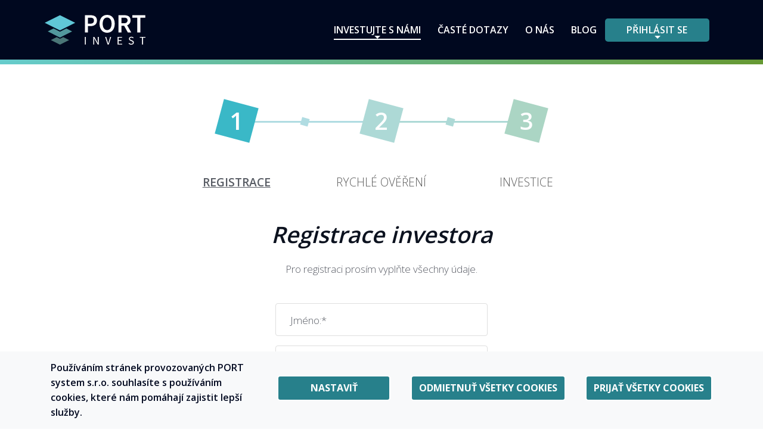

--- FILE ---
content_type: text/html; charset=UTF-8
request_url: https://portinvest.cz/registrace
body_size: 8032
content:
<!DOCTYPE html>
<html lang="cz" >
<head>
                    <!-- Global site tag (gtag.js) - Google Analytics -->
        <script type="text/plain"
            data-categories="c-analytics">
        window.dataLayer = window.dataLayer || [];

        function gtag() {
            dataLayer.push(arguments);
        }

        gtag('js', new Date());

        gtag('config', 'UA-139403467-1');
    </script>
    <meta charset="utf-8">
    <meta http-equiv="X-UA-Compatible" content="IE=edge">
    <meta name="viewport" content="width=device-width, initial-scale=1">

    <!-- CSRF Token -->
    <meta name="csrf-token" content="nN30EcUEsgu0xQlkD1D3C2P3WnKAvTYNHgpf5Ksj">

    
    <title>Registrace</title>

    
    <meta name="description" content="Investujte výhodně a bez rizika přes moderní systém vzájemného půjčování. Investice nabízí výhodnější úroky, nulové riziko a výběr investic bez omezení">
    <meta name="keywords" content="">

    
    <meta property="og:locale" content="sk_SK"/>
    <meta property="og:type" content="website"/>
    <!-- <meta property="og:url" content="website"/> -->
    <meta property="og:site_name" content="PORT Invest"/>
    <meta property="og:title" content="Registrace"/>
    <meta property="og:description" content="Investujte výhodne a bez rizika cez moderný systém vzájomného požičiavania. Investícia ponúka výhodnejšie úroky, nulové riziko a výber investícií bez obmedzenia"/>
    <meta property="og:image" content="https://portinvest.cz/images/og_images/og-port-logo.png"/>
    <meta property="og:locale" content="sk_SK"/>
    <meta name="twitter:card" content="summary_large_image"/>
    <meta name="twitter:title" content="Registrace"/>
    <meta name="twitter:description" content="Investujte výhodne a bez rizika cez moderný systém vzájomného požičiavania. Investícia ponúka výhodnejšie úroky, nulové riziko a výber investícií bez obmedzenia"/>
    <meta property="twitter:image" content="https://portinvest.cz/images/og_images/og-port-logo.png"/>

    
    <link rel="apple-touch-icon-precomposed" sizes="57x57" href="https://portinvest.cz/images/favicons/apple-touch-icon-57x57.png" />
<link rel="apple-touch-icon-precomposed" sizes="114x114" href="https://portinvest.cz/images/favicons/apple-touch-icon-114x114.png" />
<link rel="apple-touch-icon-precomposed" sizes="72x72" href="https://portinvest.cz/images/favicons/apple-touch-icon-72x72.png" />
<link rel="apple-touch-icon-precomposed" sizes="144x144" href="https://portinvest.cz/images/favicons/apple-touch-icon-144x144.png" />
<link rel="apple-touch-icon-precomposed" sizes="60x60" href="https://portinvest.cz/images/favicons/apple-touch-icon-60x60.png" />
<link rel="apple-touch-icon-precomposed" sizes="120x120" href="https://portinvest.cz/images/favicons/apple-touch-icon-120x120.png" />
<link rel="apple-touch-icon-precomposed" sizes="76x76" href="https://portinvest.cz/images/favicons/apple-touch-icon-76x76.png" />
<link rel="apple-touch-icon-precomposed" sizes="152x152" href="https://portinvest.cz/images/favicons/apple-touch-icon-152x152.png" />
<link rel="icon" type="image/png" href="https://portinvest.cz/images/favicons/favicon-196x196.png" sizes="196x196" />
<link rel="icon" type="image/png" href="https://portinvest.cz/images/favicons/favicon-96x96.png" sizes="96x96" />
<link rel="icon" type="image/png" href="https://portinvest.cz/images/favicons/favicon-32x32.png" sizes="32x32" />
<link rel="icon" type="image/png" href="https://portinvest.cz/images/favicons/favicon-16x16.png" sizes="16x16" />
<link rel="icon" type="image/png" href="https://portinvest.cz/images/favicons/favicon-128.png" sizes="128x128" />
<meta name="application-name" content="&nbsp;"/>
<meta name="msapplication-TileColor" content="#FFFFFF" />
<meta name="msapplication-TileImage" content="https://portinvest.cz/images/favicons/mstile-144x144.png" />
<meta name="msapplication-square70x70logo" content="https://portinvest.cz/images/favicons/mstile-70x70.png" />
<meta name="msapplication-square150x150logo" content="https://portinvest.cz/images/favicons/mstile-150x150.png" />
<meta name="msapplication-wide310x150logo" content="https://portinvest.cz/images/favicons/mstile-310x150.png" />
<meta name="msapplication-square310x310logo" content="https://portinvest.cz/images/favicons/mstile-310x310.png" />
<link rel="apple-touch-icon" sizes="180x180" href="https://portinvest.cz/images/favicons/apple-touch-icon.png">
<link rel="icon" type="image/png" sizes="32x32" href="https://portinvest.cz/images/favicons/favicon-32x32.png">
<link rel="icon" type="image/png" sizes="16x16" href="https://portinvest.cz/images/favicons/favicon-16x16.png">
<link rel="manifest" href="https://portinvest.cz/images/favicons/site.webmanifest">
<link rel="mask-icon" href="https://portinvest.cz/images/favicons/safari-pinned-tab.svg" color="#5bbad5">
<meta name="msapplication-TileColor" content="#da532c">
<meta name="theme-color" content="#ffffff">
    <!-- Scripts -->

    <!-- Fonts -->
    <link rel="stylesheet" href="https://use.fontawesome.com/releases/v5.0.13/css/all.css"
          integrity="sha384-DNOHZ68U8hZfKXOrtjWvjxusGo9WQnrNx2sqG0tfsghAvtVlRW3tvkXWZh58N9jp" crossorigin="anonymous">
    <script type="text/javascript">
        function getAppUrl(url) {
            url = url || '';
            return "https:\/\/portinvest.cz" + '/' + url;
        }

            </script>
    <script src="/js/cz.js?id=2d22c0e612d4a05102a1"></script>
    <script src="https://js.pusher.com/3.2/pusher.min.js"></script>

    <script type="text/javascript">
        Pusher.logToConsole = false;
        var pusher = new Pusher('0ec2c15c615f972a983e', {
            cluster: 'eu',
        });
    </script>
    <script src="https://ajax.googleapis.com/ajax/libs/webfont/1.6.26/webfont.js"></script>
    <script>
        WebFont.load({
            google: {
                families: [
                    'Open Sans:300,400,600,700',
                    'Roboto Medium: 300,400,600,700',
                ],
            },
        });
    </script>

                <!-- Styles -->
    <link href="/css/app.css?id=56ff893b525faf563d84" rel="stylesheet">
    <link rel="stylesheet" href="https://cdn.jsdelivr.net/npm/flatpickr/dist/flatpickr.min.css">
    <link href="https://portinvest.cz/css/jquery-ui.min.css" rel="stylesheet">

</head>
<body>
    <!-- Google Tag Manager (noscript) -->
    <noscript>
        <iframe src="https://www.googletagmanager.com/ns.html?id=GTM-TB9CBN7"
                height="0" width="0" style="display:none;visibility:hidden"></iframe>
    </noscript>
    <!-- End Google Tag Manager (noscript) -->

<div class="se-pre-con"><img alt="Moment...stránka sa načítava" src="https://portinvest.cz/images/preloader.gif"></div>
<div class="dimmer"><img alt="Moment...stránka sa načítava" src="https://portinvest.cz/images/preloader.gif"></div>

<header class="fixed-top head-menu-navbar  header-bg">
    <div class="content-margins container">
        <div class="row header d-none d-lg-flex">
            <div class="col-3 logo">
                <a href="https://portinvest.cz" aria-label="Presmerovanie na úvodnú stránku">
    <img alt="Logo aplikácie PORT Invest" class="active-menu-clickable" src="https://portinvest.cz/images/header/port-top-logo.svg" style="max-width: 100%">
</a>
            </div>
            <div class="d-none d-sm-flex col-9 header-menu">
                <!-- Right Side Of Navbar -->
                <div class="header-item dropdown menu-dropdown invest dropdown-wrapper">
                    <a href="https://portinvest.cz/registrace" id="investDropdown" role="button"
                       class=" active my-dropdown-toggle"
                       aria-haspopup="true" aria-expanded="false">
                        Investujte s námi
                        <span class="menu-arrow"></span>
                    </a>
                    <div aria-labelledby="investDropdown" class="my-dropdown-menu" content="col-12"
                         style="width: 183px;">
                        <a class="active" title="Chci investovat"
   href="https://portinvest.cz/registrace">Chci investovat</a>                        <a class="" title="Jak to funguje"
   href="https://portinvest.cz/jak-to-funguje">Jak to funguje</a>                    </div>
                </div>
                <div class="header-item">
                    <a class="" title="Časté dotazy"
   href="https://portinvest.cz/caste-otazky">Časté dotazy</a>                </div>
                <div class="header-item">
                    <a class="" title="O nás"
   href="https://portinvest.cz/o-nas">O nás</a>                </div>
                <div class="header-item">
                    <a class="" title="Blog"
   href="https://portinvest.cz/blog">Blog</a>                </div>
                <!-- Authentication Links -->
                                    <div class="header-login btn btn-basic btn-light-blue header-item dropdown profile-dropdown-non-auth dropdown-wrapper">
                        <a href="https://portinvest.cz/prihlaseni"
                           id="dropdown2"
                           role="button"
                           class="my-dropdown-toggle"
                           aria-haspopup="true"
                           aria-expanded="false">
                            Přihlásit se
                            <span class="menu-arrow"></span>
                        </a>
                        <div aria-labelledby="dropdown2" class="my-dropdown-menu" content="col-12">
                            <a class="header-item"
                               href="https://portinvest.cz/prihlaseni"
                               onclick="document.getElementById('logout-form').submit();">Profil investora
                            </a>
                            <a class="header-item"
                               href="https://archiv.portinvest.cz"
                               onclick="document.getElementById('logout-form').submit();">Archiv
                            </a>
                        </div>
                    </div>
                            </div>
        </div>
    </div>
</header>

<div class="d-lg-none fixed-top head-menu-navbar mobile-menu-bg">
    <div class="mobile-menu-logo">
        <a href="https://portinvest.cz" aria-label="Presmerovanie na úvodnú stránku">
    <img alt="Logo aplikácie PORT Invest" class="active-menu-clickable" src="https://portinvest.cz/images/header/port-top-logo.svg" style="max-width: 100%">
</a>
    </div>
    <div id="menu-toggler" onclick="toggleMenu()">
        <img class="menu-toggler active-menu-clickable" src="https://portinvest.cz/images/icons/Bar.svg"
             alt="Zobraziť mobilné menu">
    </div>
    <div class="mobile-menu not-approved"
         id="header-menu">
                
        <ul class="navbar-ul">
            <li class="">
                <a class="menu-link"
                   href="https://portinvest.cz">Investovat</a>
            </li>
            
            <li class="">
    <a class="menu-link"
       href="https://portinvest.cz/caste-otazky">Časté dotazy</a>
</li>            <li class="">
    <a class="menu-link"
       href="https://portinvest.cz/o-nas">O nás</a>
</li>            <li class="">
    <a class="menu-link"
       href="https://portinvest.cz/blog">Blog</a>
</li>                            <li class="border-0 mt-4 has-btn">
                    <a class="btn login-link btn-dark-green"
                       href="https://portinvest.cz/registrace">Chci investovat</a>
                </li>
                <li class="border-0 has-btn">
                    <a href="https://portinvest.cz/prihlaseni"
                       class="btn login-link btn-light-blue">Profil investora</a>
                </li>
                <li class="border-0 has-btn">
                    <a href="https://archiv.portinvest.cz"
                       class="btn login-link btn-light-blue">Archiv</a>
                </li>
                    </ul>
        <form id="logout-form" action="https://portinvest.cz/odhlaseni" method="POST"
              style="display: none;">
            <input type="hidden" name="_token" value="nN30EcUEsgu0xQlkD1D3C2P3WnKAvTYNHgpf5Ksj">
        </form>
    </div>
</div><main class="page-content">
    <div class="header-padding"></div>
    <div >
            <div class="white-bg b-line">
        <div class="content-margins container form-wrapper">
            <div class="basic-timeline registration-timeline row d-none d-md-flex">
                <div class="col-12 px-0 timeline-box color-1 col-md-4  active-box ">
        <div class="container">
            <div class="row">
    <div class="timeline-label col-12 text-center">
        <div class="icon-with-bg">
                            <span class="timeline-number">1</span>
                    </div>
    </div>
    <div class="timeline-text col-12">
                <p class="font-light">Registrace</p>
    </div>
</div>        </div>
    </div>
    <div class="col-12 px-0 timeline-box color-2 col-md-4  ">
        <div class="container">
            <div class="row">
    <div class="timeline-label col-12 text-center">
        <div class="icon-with-bg">
                            <span class="timeline-number">2</span>
                    </div>
    </div>
    <div class="timeline-text col-12">
                <p class="font-light">Rychlé ověření</p>
    </div>
</div>        </div>
    </div>
    <div class="col-12 px-0 timeline-box color-3 col-md-4  ">
        <div class="container">
            <div class="row">
    <div class="timeline-label col-12 text-center">
        <div class="icon-with-bg">
                            <span class="timeline-number">3</span>
                    </div>
    </div>
    <div class="timeline-text col-12">
                <p class="font-light">Investice</p>
    </div>
</div>        </div>
    </div>
            </div>
            <div class="row justify-content-center registration-form">
                <div class="col-12">
                    <h1 class="font-italic text-center">Registrace investora</h1>
                    <p class="subheader">Pro registraci prosím vyplňte všechny údaje.</p>
                </div>
                <div class="col-12 col-md-6 col-lg-4">
                    <form method="POST" action="https://portinvest.cz/registrace" id="registerFrom"
                          class="container px-0">
                        <input type="hidden" name="_token" value="nN30EcUEsgu0xQlkD1D3C2P3WnKAvTYNHgpf5Ksj">
                        <div class="form-group row justify-content-center">
    <div class="col-12">
        <div class="custom-input ">
            <input autocomplete="given-name" id="input_name" type="text" name="name"
                   value=""
                   required
                   
                   class=" ">
            <label for="input_name">Jméno:*</label>
                                </div>
    </div>
</div>                        <div class="form-group row justify-content-center">
    <div class="col-12">
        <div class="custom-input ">
            <input autocomplete="family-name" id="input_surname" type="text" name="surname"
                   value=""
                   required
                   
                   class=" ">
            <label for="input_surname">Příjmení:*</label>
                                </div>
    </div>
</div>                        <div class="form-group row justify-content-center">
    <div class="col-12">
        <div class="custom-input ">
            <input  id="input_ssn" type="text" name="ssn"
                   value=""
                   required
                   
                   class=" ">
            <label for="input_ssn">Rodné číslo:*</label>
                            <span class="tooltip-element input-icon" tabindex="0" aria-describedby="tooltip-ssn">
                    <img src="https://portinvest.cz/images/content/excl_success.svg" alt="">
                    <div class="custom-tooltip" role="tooltip" id="tooltip-ssn">
                        Zadejte Vaše celé rodné číslo, bez mezery nebo jiných speciálních znaků
                    </div>
                </span>
                                </div>
    </div>
</div>                        <div class="form-group row justify-content-center">
    <div class="col-12">
        <div class="custom-input ">
            <input autocomplete="email" id="input_email" type="email" name="email"
                   value=""
                   required
                   
                   class=" ">
            <label for="input_email">E-mail:*</label>
                            <span class="tooltip-element input-icon" tabindex="0" aria-describedby="tooltip-email">
                    <img src="https://portinvest.cz/images/content/excl_success.svg" alt="">
                    <div class="custom-tooltip" role="tooltip" id="tooltip-email">
                        Zadejte Vaši vlastní emailovou adresu, na kterou Vám budou odesílány všechny dokumenty a informace
                    </div>
                </span>
                                </div>
    </div>
</div>                        
                        <div class="form-group row justify-content-center input-gsm">
    <div class="col-12">
        <div class="custom-input ">
            <div id="phone_number_input">
                <phone-number-prefix investor_gsm_prefix="" required="1"
                                     investor_gsm_number=""></phone-number-prefix>
            </div>
        </div>
    </div>
</div>
                        <div class="form-group row justify-content-center">
    <div class="col-12">
        <div class="custom-input ">
            <input  id="input_affiliate_code" type="text" name="affiliate_code"
                   value=""
                   
                   
                   class="register-input ">
            <label for="input_affiliate_code">Referenční kód (nepovinné):</label>
                            <span class="tooltip-element input-icon" tabindex="0" aria-describedby="tooltip-affiliate_code">
                    <img src="https://portinvest.cz/images/content/excl_success.svg" alt="">
                    <div class="custom-tooltip" role="tooltip" id="tooltip-affiliate_code">
                        V případě pokud máte referenční kód, tak ho zadejte
                    </div>
                </span>
                                </div>
    </div>
</div>                        <div class="m-checkbox">
    <input type="checkbox" name="ou" id="ou"  required>
    <label for="ou">
        <span class="m-checkmark" aria-hidden="true"></span>
        Seznámil jsem se s informacemi o zpracování <a target="_blank" href="https://portinvest.cz/dokument/osobne-udaje-investor" class="text-pink">osobních údajů</a>.
    </label>
</div>                        <div class="m-checkbox">
    <input type="checkbox" name="marketing" id="marketing"  >
    <label for="marketing">
        <span class="m-checkmark" aria-hidden="true"></span>
        Souhlasím se zpracováním osobních údajů pro <a target="_blank" href="https://portinvest.cz/dokument/marketingove-ucely-investor" class="text-pink"> marketingové účely</a>.
    </label>
</div>                        <div class="form-group row justify-content-center mt-4">
                            <p class="font-14 mb-2">Polia označené * sú povinné</p>
                            <button type="submit" class="btn btn-basic btn-dark-green" id="btn_submit_registration">
                                Chci začít investovat
                            </button>
                        </div>

                    </form>
                </div>
            </div>
        </div>
    </div>
    </div>

                </main>
<footer class="footer blue-bg">
    <div class="content-margins container">
        <div class="row flex-lg-row">
            
            <div class=" col-12 col-md-8 offset-md-2 offset-lg-0 col-lg-6 offset-xl-1 col-xl-5 footer-form">
                <form method="POST" action="/forOfor" id="footer_contact_form" class="disable-dimmer">
                    <input type="hidden" name="_token" value="nN30EcUEsgu0xQlkD1D3C2P3WnKAvTYNHgpf5Ksj">
                    <h2 class="footer-form-heading font-24 text-uppercase color-white">Kontaktní formulář</h2>
                    <div class="form-group">
                        <input type="text" class="form-control custom-input font-17" id="input_footer_name" required
                                value=""
                               placeholder="Vaše jméno" name="footer_name">
                        <span class="text-white"></span>
                    </div>
                    <div class="form-group">
                        <input type="text" class="form-control custom-input font-17" id="input_footer_email" required
                                value=""
                               placeholder="Váš e-mail nebo telefonní číslo" name="footer_email">
                        <span class="text-white"></span>
                    </div>
                    <div class="form-group">
                        <textarea class="form-control font-17" id="inputText" rows="6" required
                                  
                                  placeholder="Vaše zpráva"
                                  name="customer_message"></textarea>
                        <span class="text-white"></span>
                    </div>
                    <div class="text-right">
                        <button type="submit"
                                class="btn btn-basic btn-footer btn-light-blue font-semibold">Odeslat</button>
                    </div>
                </form>
            </div>
            
            <div class="col-lg-6 col-12 px contact-information">
                <div class="container text-center text-sm-left">
                    <div class="row footer-logo">
                        <div class="col">
                            <a href="https://portinvest.cz" aria-label="Presmerovanie na úvodnú stránku">
    <img alt="Logo aplikácie PORT Invest" class="active-menu-clickable" src="https://portinvest.cz/images/header/port-top-logo.svg" style="max-width: 100%">
</a>
                        </div>
                    </div>
                    <div class="row">
                        <div class="col-md-6 col-lg-7 info">
                            <h3>Zákaznický servis</h3>
                            <p>Po-Pá: 09:00 – 17:00</p>
                            <p>E-mail:
                                <a class="disable-dimmer" href="mailto:info@portinvest.sk">
                                    info@portinvest.sk
                                </a>
                            </p>
                            <p>Telefon:
                                <a class="disable-dimmer" href="tel:02/800 60 400">
                                    02/800 60 400
                                </a>
                            </p>
                            <p>SMS:
                                <a class="disable-dimmer" href="sms:0902 022 052">
                                    0902 022 052
                                </a>
                            </p>
                        </div>
                        <div class="col-md-6 col-lg-5 info pl-lg-0">
                            <h3>Provozovatel</h3>
                                                            <p>PORT System Slovakia s.r.o.</p>
                                                        <p>Kutlíkova 17</p>
                            <p>851 02 Bratislava</p>
                                                            <p>IČO: 53 669 576</p>
                                                    </div>
                    </div>
                    <div class="row d-none d-md-flex">
                        <div class="col-12 menu-links">
                            <div class="header-item">
                                <a class="" title="Investovat"
   href="https://portinvest.cz">Investovat</a>                            </div>
                            <div class="header-item">
                                <a class="" title="Jak to funguje"
   href="https://portinvest.cz/jak-to-funguje">Jak to funguje</a>                            </div>
                            <div class="header-item">
                                <a class="" title="Časté dotazy"
   href="https://portinvest.cz/caste-otazky">Časté dotazy</a>                            </div>
                            <div class="header-item">
                                <a class="" title="O nás"
   href="https://portinvest.cz/o-nas">O nás</a>                            </div>
                        </div>
                    </div>
                </div>
            </div>
        </div>
        <div class="row text-center text-sm-left">
            <div class="col-12">
                <div role="button" tabindex="0" class="copyright c-manage cursor-pointer mb-2"><u>Zmena nastavenia cookies</u></div>
            </div>
            <div class="col-12">
                <p class="copyright">© 2026 - Všechna práva vyhrazena</p>
            </div>
        </div>
    </div>
</footer>
<div id="snackbar"></div>
<script type="text/plain" data-categories="c-marketing">
        (function (w, d, s, l, i) {
            w[l] = w[l] || [];
            w[l].push({
                'gtm.start':
                    new Date().getTime(), event: 'gtm.js',
            });
            var f = d.getElementsByTagName(s)[0],
                j = d.createElement(s), dl = l != 'dataLayer' ? '&l=' + l : '';
            j.async = true;
            j.src =
                'https://www.googletagmanager.com/gtm.js?id=' + i + dl;
            f.parentNode.insertBefore(j, f);
        })(window, document, 'script', 'dataLayer', 'GTM-TB9CBN7');
    </script>

<div class="c-consent d-none">
    <div class="container">
        <div class="row">
            <div class="col-12 col-xl-4 c-text">
                Používáním stránek provozovaných PORT system s.r.o. souhlasíte s používáním cookies, které nám pomáhají zajistit lepší služby.            </div>
            <div class="col-12 col-xl-8 d-flex align-items-center">
                <div class="d-flex justify-content-center justify-content-md-between w-100 flex-wrap">
                    <div class="text-center w-100 w-md-auto">
                        <button class="c-manage mb-2">
                            Nastaviť
                        </button>
                    </div>
                    <div class=" text-center w-100 w-md-auto">
                        <button class="c-deny mb-2">
                            Odmietnuť všetky cookies
                        </button>
                    </div>
                    <div class="text-center w-100 w-md-auto">
                        <button class="c-accept">
                            Prijať všetky cookies
                        </button>
                    </div>
                </div>
            </div>
        </div>
    </div>
</div>

<div class="modal basic-modal fade" id="c-manage" tabindex="-1" role="dialog" aria-labelledby="c-manage"
     aria-hidden="true">
    <div class="modal-dialog modal-dialog-centered modal-lg" role="document">
        <div class="modal-content">
            <div class="modal-header">
                <h2 class="h4 font-bold">Spravovať nastavenia</h2>
                <button type="button" class="close" data-dismiss="modal" aria-label="Close">
                    <img aria-hidden="true"
                         src="https://portinvest.cz/images/icons/times.svg"
                         alt="">
                </button>
            </div>
            <div class="modal-body container px-1 text-center text-lg-left">
                <div class="row">
                    <div class="col-12">
                        <h6 class="font-17"><b><a class="black-href" href="https://portinvest.cz/politika-cookie">Čo sú súbory
                                    cookie?</a></b></h6>
                        <p>Súbor cookie je malý textový súbor, ktorý webové sídlo ukladá vo vašom
                            počítači alebo
                            mobilnom zariadení v momente, keď dané sídlo navštívite.</p>

                    </div>
                    <div class="col-12">
                        <div class="d-flex align-items-center border-top pt-2">
                            <div class="text-left cursor-pointer font-bold text-underline c-control"
                                 tabindex="0"
                                 data-target="#c-necessary-table"
                                 role="button"
                                 aria-controls="c-necessary-table"
                                 aria-expanded="false"
                            >
                                Funkčné súbory cookie
                            </div>
                            <div class="ml-auto">
                                <label class="switch disabled">
                                    <input type="checkbox" checked disabled id="c-necessary">
                                    <span class="slider"><span class="on">Zapnuté</span><span
                                                class="off">Vypnuté</span></span>
                                </label>
                            </div>
                        </div>
                        <div>
                            <p>
                                Niektoré súbory cookie musíme používať preto, aby určité webové stránky mohli fungovať.
                                Preto sa na ne nevyžaduje váš súhlas.
                            </p>
                        </div>
                        <table id="c-necessary-table" class="table table-responsive" style="display: none">
                            <thead>
                            <tr>
                                <th>Názov</th>
                                <th>Doména</th>
                                <th>Účel</th>
                                <th>Platnosť</th>
                            </tr>
                            </thead>
                            <tbody>
                            <tr>
                                <td>XSRF-TOKEN</td>
                                <td>.portinvest.cz</td>
                                <td>Používa sa na predchádzanie útokov medzi webmi</td>
                                <td>2 hodiny</td>
                            </tr>
                            <tr>
                                <td>portinvest_session</td>
                                <td>.portinvest.cz</td>
                                <td>Počas vašej návštevy udržiava bezpečnú reláciu</td>
                                <td>2 hodiny</td>
                            </tr>
                            </tbody>
                        </table>

                    </div>

                    <div class="col-12">
                        <div class="d-flex align-items-center border-top pt-2">
                            <div class="text-left cursor-pointer font-bold text-underline c-control"
                                 tabindex="0"
                                 data-target="#c-marketing-table"
                                 role="button"
                                 aria-controls="c-marketing-table"
                                 aria-expanded="false"
                            >
                                Marketingové súbory cookie
                            </div>
                            <div class="ml-auto">
                                <label class="switch">
                                    <input type="checkbox" id="c-marketing"
                                            
                                    >
                                    <span class="slider"><span class="on">Zapnuté</span><span
                                                class="off">Vypnuté</span></span>
                                </label>
                            </div>
                        </div>
                        <div>
                            <p>
                                Marketingové alebo reklamné súbory cookie umožňujú pochopiť a zlepšiť účinnosť reklamy
                                Tieto
                                súbory cookie sa používajú aj na personalizáciu, zmenu zacielenia a optimalizáciu
                                on-line
                                reklamy.
                            </p>
                        </div>
                        <table class="table table-responsive" id="c-marketing-table" style="display: none">
                            <thead>
                            <tr>
                                <th>Názov</th>
                                <th>Doména</th>
                                <th>Účel</th>
                                <th>Platnosť</th>
                            </tr>
                            </thead>
                            <tbody>
                            <tr>
                                <td>IDE</td>
                                <td>.doubleclick.net</td>
                                <td>Súbory cookie Google DoubleClick IDE sa používajú na ukladanie informácií o tom, ako
                                    používateľ používa webovú stránku, aby jej prezentoval relevantné reklamy a podľa
                                    profilu používateľa.
                                </td>
                                <td>1 rok</td>
                            </tr>
                            <tr>
                                <td>_gcl_au</td>
                                <td>.portinvest.cz</td>
                                <td>Používa ho Google AdSense na experimentovanie s efektívnosťou reklamy na webových
                                    stránkach využívajúcich ich služby
                                </td>
                                <td>3 mesiace</td>
                            </tr>
                            <tr>
                                <td>test_cookie</td>
                                <td>.doubleclick.net</td>
                                <td>Tento súbor cookie nastavuje spoločnosť DoubleClick (ktorá je vo vlastníctve
                                    spoločnosti Google), aby zistila, či prehliadač návštevníka webovej stránky
                                    podporuje súbory cookie.
                                </td>
                                <td>15 minút</td>
                            </tr>
                            <tr>
                                <td>_gat_gtag_UA_139403467_1</td>
                                <td>.portinvest.cz</td>
                                <td></td>
                                <td>1 minúta</td>
                            </tr>
                            </tbody>
                        </table>

                    </div>

                    <div class="col-12">
                        <div class="d-flex align-items-center border-top pt-2">
                            <div class="text-left cursor-pointer font-bold text-underline c-control"
                                 tabindex="0"
                                 data-target="#c-analytics-table"
                                 role="button"
                                 aria-controls="c-analytics-table"
                                 aria-expanded="false"
                            >
                                Analytické súbory cookie
                            </div>
                            <div class="ml-auto">
                                <label class="switch">
                                    <input type="checkbox" id="c-analytics"
                                            
                                    >
                                    <span class="slider">
                                <span class="on">Zapnuté</span>
                                <span class="off">Vypnuté</span>
                                </span>
                                </label>
                            </div>
                        </div>
                        <div>
                            <p>
                                Tieto súbory používame výlučne na interný prieskum toho, ako môžeme zlepšiť služby,
                                ktoré poskytujeme všetkým našim používateľom. Tieto súbory cookie vyhodnocujú len to,
                                ako pracujete s naším webovým sídlom – ako anonymný používateľ (zhromažďované údaje vás
                                osobne neidentifikujú). Tieto údaje sa neposkytujú tretím stranám ani sa nevyužívajú na
                                žiadny iný účel. Anonymizované štatistiky možno poskytnúť dodávateľom pracujúcim na
                                komunikačných projektoch v rámci zmluvnej dohody s Komisiou.
                            </p>
                        </div>
                        <table class="table table-responsive" id="c-analytics-table" style="display:none;">
                            <thead>
                            <tr>
                                <th>Názov</th>
                                <th>Doména</th>
                                <th>Účel</th>
                                <th>Platnosť</th>
                            </tr>
                            </thead>
                            <tbody>
                            <tr>
                                <td>_gat_UA-139403467-1</td>
                                <td>.portinvest.cz</td>
                                <td> Používa sa na obmedzenie sadzieb požiadaviek na informácie na webovej stránke.
                                    Hlavným účelom tohto súboru cookie je zlepšiť výkonnosť webovej stránky.
                                </td>
                                <td>1 minúta</td>
                            </tr>
                            <tr>
                                <td>_ga</td>
                                <td>.portinvest.cz</td>
                                <td>Tento súbor cookie umožňuje vlastníkovi webovej stránky sledovať správanie
                                    návštevníka a merať výkonnosť webovej stránky.
                                </td>
                                <td>2 roky</td>
                            </tr>
                            <tr>
                                <td>_ga_7CFEFGSSCZ</td>
                                <td>.portinvest.cz</td>
                                <td>Tento súbor cookie umožňuje vlastníkovi webovej stránky sledovať správanie
                                    návštevníka a merať výkonnosť webovej stránky.
                                </td>
                                <td>2 roky</td>
                            </tr>
                            <tr>
                                <td>_gid</td>
                                <td>.portinvest.cz</td>
                                <td>Registruje jedinečný identifikátor, ktorý sa používa na generovanie štatistických
                                    údajov o tom, ako návštevník používa webové stránky.
                                </td>
                                <td>1 deň</td>
                            </tr>
                            </tbody>
                        </table>
                    </div>
                </div>
            </div>
            <div class="modal-footer justify-content-center">
                <button class="btn btn-basic btn-light-blue c-accept-selection">
                    Uložiť nastavenia
                </button>
            </div>
        </div>
    </div>
</div><script src="/js/app.js?id=c714961d28b807b7d61c"></script>
<script src="https://portinvest.cz/js/parallax.min.js"></script>
    <script>
        const app = new Vue({
            el: '#phone_number_input',
        });
    </script>
    <script>
        $(document).ready(function () {
                                });
        let footer_form = document.getElementById("footer_contact_form")
        footer_form.addEventListener('submit', function (event) {
            event.preventDefault()
            console.log('prevent default');
            footer_form.action = 'https://portinvest.cz/contact-form';
            footer_form.submit()
        });
    </script>
</body>
</html>


--- FILE ---
content_type: text/css
request_url: https://portinvest.cz/css/app.css?id=56ff893b525faf563d84
body_size: 58978
content:
@charset "UTF-8";
/*!
 * BootstrapVue Custom CSS (https://bootstrap-vue.org)
 */.bv-no-focus-ring:focus{outline:none}@media (max-width:575.98px){.bv-d-xs-down-none{display:none!important}}@media (max-width:767.98px){.bv-d-sm-down-none{display:none!important}}@media (max-width:991.98px){.bv-d-md-down-none{display:none!important}}@media (max-width:1199.98px){.bv-d-lg-down-none{display:none!important}}.bv-d-xl-down-none{display:none!important}.form-control.focus{color:#495057;background-color:#fff;border-color:#80bdff;outline:0;box-shadow:0 0 0 .2rem rgba(0,123,255,.25)}.form-control.focus.is-valid{border-color:#28a745;box-shadow:0 0 0 .2rem rgba(40,167,69,.25)}.form-control.focus.is-invalid{border-color:#dc3545;box-shadow:0 0 0 .2rem rgba(220,53,69,.25)}.b-avatar{display:inline-flex;align-items:center;justify-content:center;vertical-align:middle;flex-shrink:0;width:2.5rem;height:2.5rem;font-size:inherit;font-weight:400;line-height:1;max-width:100%;max-height:auto;text-align:center;overflow:visible;position:relative;transition:color .15s ease-in-out,background-color .15s ease-in-out,box-shadow .15s ease-in-out}.b-avatar:focus{outline:0}.b-avatar.btn,.b-avatar[href]{padding:0;border:0}.b-avatar.btn .b-avatar-img img,.b-avatar[href] .b-avatar-img img{transition:transform .15s ease-in-out}.b-avatar.btn:not(:disabled):not(.disabled),.b-avatar[href]:not(:disabled):not(.disabled){cursor:pointer}.b-avatar.btn:not(:disabled):not(.disabled):hover .b-avatar-img img,.b-avatar[href]:not(:disabled):not(.disabled):hover .b-avatar-img img{transform:scale(1.15)}.b-avatar.disabled,.b-avatar:disabled,.b-avatar[disabled]{opacity:.65;pointer-events:none}.b-avatar .b-avatar-custom,.b-avatar .b-avatar-img,.b-avatar .b-avatar-text{border-radius:inherit;width:100%;height:100%;overflow:hidden;display:flex;justify-content:center;align-items:center;-webkit-mask-image:radial-gradient(#fff,#000);mask-image:radial-gradient(#fff,#000)}.b-avatar .b-avatar-text{text-transform:uppercase;white-space:nowrap}.b-avatar[href]{text-decoration:none}.b-avatar>.b-icon{width:60%;height:auto;max-width:100%}.b-avatar .b-avatar-img img{width:100%;height:100%;max-height:auto;border-radius:inherit;-o-object-fit:cover;object-fit:cover}.b-avatar .b-avatar-badge{position:absolute;min-height:1.5em;min-width:1.5em;padding:.25em;line-height:1;border-radius:10em;font-size:70%;font-weight:700;z-index:1}.b-avatar-sm{width:1.5rem;height:1.5rem}.b-avatar-sm .b-avatar-text{font-size:.6rem}.b-avatar-sm .b-avatar-badge{font-size:.42rem}.b-avatar-lg{width:3.5rem;height:3.5rem}.b-avatar-lg .b-avatar-text{font-size:1.4rem}.b-avatar-lg .b-avatar-badge{font-size:.98rem}.b-avatar-group .b-avatar-group-inner{display:flex;flex-wrap:wrap}.b-avatar-group .b-avatar{border:1px solid #dee2e6}.b-avatar-group .btn.b-avatar:hover:not(.disabled):not(disabled),.b-avatar-group a.b-avatar:hover:not(.disabled):not(disabled){z-index:1}.b-calendar{display:inline-flex}.b-calendar .b-calendar-inner{min-width:250px}.b-calendar .b-calendar-header,.b-calendar .b-calendar-nav{margin-bottom:.25rem}.b-calendar .b-calendar-nav .btn{padding:.25rem}.b-calendar output{padding:.25rem;font-size:80%}.b-calendar output.readonly{background-color:#e9ecef;opacity:1}.b-calendar .b-calendar-footer{margin-top:.5rem}.b-calendar .b-calendar-grid{padding:0;margin:0;overflow:hidden}.b-calendar .b-calendar-grid .row{flex-wrap:nowrap}.b-calendar .b-calendar-grid-caption{padding:.25rem}.b-calendar .b-calendar-grid-body .col[data-date] .btn{width:32px;height:32px;font-size:14px;line-height:1;margin:3px auto;padding:9px 0}.b-calendar .btn.disabled,.b-calendar .btn:disabled,.b-calendar .btn[aria-disabled=true]{cursor:default;pointer-events:none}.card-img-left{border-top-left-radius:calc(.25rem - 1px);border-bottom-left-radius:calc(.25rem - 1px)}.card-img-right{border-top-right-radius:calc(.25rem - 1px);border-bottom-right-radius:calc(.25rem - 1px)}.dropdown.dropleft .dropdown-toggle.dropdown-toggle-no-caret:before,.dropdown:not(.dropleft) .dropdown-toggle.dropdown-toggle-no-caret:after{display:none!important}.dropdown .dropdown-menu:focus{outline:none}.b-dropdown-form{display:inline-block;padding:.25rem 1.5rem;width:100%;clear:both;font-weight:400}.b-dropdown-form:focus{outline:1px dotted!important;outline:5px auto -webkit-focus-ring-color!important}.b-dropdown-form.disabled,.b-dropdown-form:disabled{outline:0!important;color:#6c757d;pointer-events:none}.b-dropdown-text{display:inline-block;padding:.25rem 1.5rem;margin-bottom:0;width:100%;clear:both;font-weight:lighter}.custom-checkbox.b-custom-control-lg,.input-group-lg .custom-checkbox{font-size:1.25rem;line-height:1.5;padding-left:1.875rem}.custom-checkbox.b-custom-control-lg .custom-control-label:before,.input-group-lg .custom-checkbox .custom-control-label:before{top:.3125rem;left:-1.875rem;width:1.25rem;height:1.25rem;border-radius:.3rem}.custom-checkbox.b-custom-control-lg .custom-control-label:after,.input-group-lg .custom-checkbox .custom-control-label:after{top:.3125rem;left:-1.875rem;width:1.25rem;height:1.25rem;background-size:50% 50%}.custom-checkbox.b-custom-control-sm,.input-group-sm .custom-checkbox{font-size:.875rem;line-height:1.5;padding-left:1.3125rem}.custom-checkbox.b-custom-control-sm .custom-control-label:before,.input-group-sm .custom-checkbox .custom-control-label:before{top:.21875rem;left:-1.3125rem;width:.875rem;height:.875rem;border-radius:.2rem}.custom-checkbox.b-custom-control-sm .custom-control-label:after,.input-group-sm .custom-checkbox .custom-control-label:after{top:.21875rem;left:-1.3125rem;width:.875rem;height:.875rem;background-size:50% 50%}.custom-switch.b-custom-control-lg,.input-group-lg .custom-switch{padding-left:2.8125rem}.custom-switch.b-custom-control-lg .custom-control-label,.input-group-lg .custom-switch .custom-control-label{font-size:1.25rem;line-height:1.5}.custom-switch.b-custom-control-lg .custom-control-label:before,.input-group-lg .custom-switch .custom-control-label:before{top:.3125rem;height:1.25rem;left:-2.8125rem;width:2.1875rem;border-radius:.625rem}.custom-switch.b-custom-control-lg .custom-control-label:after,.input-group-lg .custom-switch .custom-control-label:after{top:calc(.3125rem + 2px);left:calc(-2.8125rem + 2px);width:calc(1.25rem - 4px);height:calc(1.25rem - 4px);border-radius:.625rem;background-size:50% 50%}.custom-switch.b-custom-control-lg .custom-control-input:checked~.custom-control-label:after,.input-group-lg .custom-switch .custom-control-input:checked~.custom-control-label:after{transform:translateX(.9375rem)}.custom-switch.b-custom-control-sm,.input-group-sm .custom-switch{padding-left:1.96875rem}.custom-switch.b-custom-control-sm .custom-control-label,.input-group-sm .custom-switch .custom-control-label{font-size:.875rem;line-height:1.5}.custom-switch.b-custom-control-sm .custom-control-label:before,.input-group-sm .custom-switch .custom-control-label:before{top:.21875rem;left:-1.96875rem;width:1.53125rem;height:.875rem;border-radius:.4375rem}.custom-switch.b-custom-control-sm .custom-control-label:after,.input-group-sm .custom-switch .custom-control-label:after{top:calc(.21875rem + 2px);left:calc(-1.96875rem + 2px);width:calc(.875rem - 4px);height:calc(.875rem - 4px);border-radius:.4375rem;background-size:50% 50%}.custom-switch.b-custom-control-sm .custom-control-input:checked~.custom-control-label:after,.input-group-sm .custom-switch .custom-control-input:checked~.custom-control-label:after{transform:translateX(.65625rem)}.input-group>.input-group-append:last-child>.btn-group:not(:last-child):not(.dropdown-toggle)>.btn,.input-group>.input-group-append:not(:last-child)>.btn-group>.btn,.input-group>.input-group-prepend>.btn-group>.btn{border-top-right-radius:0;border-bottom-right-radius:0}.input-group>.input-group-append>.btn-group>.btn,.input-group>.input-group-prepend:first-child>.btn-group:not(:first-child)>.btn,.input-group>.input-group-prepend:not(:first-child)>.btn-group>.btn{border-top-left-radius:0;border-bottom-left-radius:0}.b-form-btn-label-control.form-control{display:flex;align-items:stretch;height:auto;padding:0;background-image:none}.input-group .b-form-btn-label-control.form-control{padding:0}.b-form-btn-label-control.form-control[dir=rtl],[dir=rtl] .b-form-btn-label-control.form-control{flex-direction:row-reverse}.b-form-btn-label-control.form-control[dir=rtl]>label,[dir=rtl] .b-form-btn-label-control.form-control>label{text-align:right}.b-form-btn-label-control.form-control>.btn{line-height:1;font-size:inherit;box-shadow:none!important;border:0}.b-form-btn-label-control.form-control>.btn:disabled{pointer-events:none}.b-form-btn-label-control.form-control.is-valid>.btn{color:#28a745}.b-form-btn-label-control.form-control.is-invalid>.btn{color:#dc3545}.b-form-btn-label-control.form-control>.dropdown-menu{padding:.5rem}.b-form-btn-label-control.form-control>.form-control{height:auto;min-height:calc(1.5em + .75rem);padding-left:.25rem;margin:0;border:0;outline:0;background:transparent;word-break:break-word;font-size:inherit;white-space:normal;cursor:pointer}.b-form-btn-label-control.form-control>.form-control.form-control-sm{min-height:calc(1.5em + .5rem)}.b-form-btn-label-control.form-control>.form-control.form-control-lg{min-height:calc(1.5em + 1rem)}.input-group.input-group-sm .b-form-btn-label-control.form-control>.form-control{min-height:calc(1.5em + .5rem);padding-top:.25rem;padding-bottom:.25rem}.input-group.input-group-lg .b-form-btn-label-control.form-control>.form-control{min-height:calc(1.5em + 1rem);padding-top:.5rem;padding-bottom:.5rem}.b-form-btn-label-control.form-control[aria-disabled=true],.b-form-btn-label-control.form-control[aria-readonly=true]{background-color:#e9ecef;opacity:1}.b-form-btn-label-control.form-control[aria-disabled=true]{pointer-events:none}.b-form-btn-label-control.form-control[aria-disabled=true]>label{cursor:default}.b-form-btn-label-control.btn-group>.dropdown-menu{padding:.5rem}.custom-file-label{white-space:nowrap;overflow-x:hidden}.b-custom-control-lg.custom-file,.b-custom-control-lg .custom-file-input,.b-custom-control-lg .custom-file-label,.input-group-lg.custom-file,.input-group-lg .custom-file-input,.input-group-lg .custom-file-label{font-size:1.25rem;height:calc(1.5em + 1rem + 2px)}.b-custom-control-lg .custom-file-label,.b-custom-control-lg .custom-file-label:after,.input-group-lg .custom-file-label,.input-group-lg .custom-file-label:after{padding:.5rem 1rem;line-height:1.5}.b-custom-control-lg .custom-file-label,.input-group-lg .custom-file-label{border-radius:.3rem}.b-custom-control-lg .custom-file-label:after,.input-group-lg .custom-file-label:after{font-size:inherit;height:calc(1.5em + 1rem);border-radius:0 .3rem .3rem 0}.b-custom-control-sm.custom-file,.b-custom-control-sm .custom-file-input,.b-custom-control-sm .custom-file-label,.input-group-sm.custom-file,.input-group-sm .custom-file-input,.input-group-sm .custom-file-label{font-size:.875rem;height:calc(1.5em + .5rem + 2px)}.b-custom-control-sm .custom-file-label,.b-custom-control-sm .custom-file-label:after,.input-group-sm .custom-file-label,.input-group-sm .custom-file-label:after{padding:.25rem .5rem;line-height:1.5}.b-custom-control-sm .custom-file-label,.input-group-sm .custom-file-label{border-radius:.2rem}.b-custom-control-sm .custom-file-label:after,.input-group-sm .custom-file-label:after{font-size:inherit;height:calc(1.5em + .5rem);border-radius:0 .2rem .2rem 0}.form-control.is-invalid,.form-control.is-valid,.was-validated .form-control:invalid,.was-validated .form-control:valid{background-position:right calc(.375em + .1875rem) center}input[type=color].form-control{height:calc(1.5em + .75rem + 2px);padding:.125rem .25rem}.input-group-sm input[type=color].form-control,input[type=color].form-control.form-control-sm{height:calc(1.5em + .5rem + 2px);padding:.125rem .25rem}.input-group-lg input[type=color].form-control,input[type=color].form-control.form-control-lg{height:calc(1.5em + 1rem + 2px);padding:.125rem .25rem}input[type=color].form-control:disabled{background-color:#adb5bd;opacity:.65}.input-group>.custom-range{position:relative;flex:1 1 auto;width:1%;margin-bottom:0}.input-group>.custom-file+.custom-range,.input-group>.custom-range+.custom-file,.input-group>.custom-range+.custom-range,.input-group>.custom-range+.custom-select,.input-group>.custom-range+.form-control,.input-group>.custom-range+.form-control-plaintext,.input-group>.custom-select+.custom-range,.input-group>.form-control+.custom-range,.input-group>.form-control-plaintext+.custom-range{margin-left:-1px}.input-group>.custom-range:focus{z-index:3}.input-group>.custom-range:not(:last-child){border-top-right-radius:0;border-bottom-right-radius:0}.input-group>.custom-range:not(:first-child){border-top-left-radius:0;border-bottom-left-radius:0}.input-group>.custom-range{padding:0 .75rem;background-color:#fff;background-clip:padding-box;border:1px solid #ced4da;height:calc(1.5em + .75rem + 2px);border-radius:.25rem;transition:border-color .15s ease-in-out,box-shadow .15s ease-in-out}@media (prefers-reduced-motion:reduce){.input-group>.custom-range{transition:none}}.input-group>.custom-range:focus{color:#495057;background-color:#fff;border-color:#80bdff;outline:0;box-shadow:0 0 0 .2rem rgba(0,123,255,.25)}.input-group>.custom-range:disabled,.input-group>.custom-range[readonly]{background-color:#e9ecef}.input-group-lg>.custom-range{height:calc(1.5em + 1rem + 2px);padding:0 1rem;border-radius:.3rem}.input-group-sm>.custom-range{height:calc(1.5em + .5rem + 2px);padding:0 .5rem;border-radius:.2rem}.input-group .custom-range.is-valid,.was-validated .input-group .custom-range:valid{border-color:#28a745}.input-group .custom-range.is-valid:focus,.was-validated .input-group .custom-range:valid:focus{border-color:#28a745;box-shadow:0 0 0 .2rem rgba(40,167,69,.25)}.custom-range.is-valid:focus::-webkit-slider-thumb,.was-validated .custom-range:valid:focus::-webkit-slider-thumb{box-shadow:0 0 0 1px #fff,0 0 0 .2rem #9be7ac}.custom-range.is-valid:focus::-moz-range-thumb,.was-validated .custom-range:valid:focus::-moz-range-thumb{box-shadow:0 0 0 1px #fff,0 0 0 .2rem #9be7ac}.custom-range.is-valid:focus::-ms-thumb,.was-validated .custom-range:valid:focus::-ms-thumb{box-shadow:0 0 0 1px #fff,0 0 0 .2rem #9be7ac}.custom-range.is-valid::-webkit-slider-thumb,.was-validated .custom-range:valid::-webkit-slider-thumb{background-color:#28a745;background-image:none}.custom-range.is-valid::-webkit-slider-thumb:active,.was-validated .custom-range:valid::-webkit-slider-thumb:active{background-color:#9be7ac;background-image:none}.custom-range.is-valid::-webkit-slider-runnable-track,.was-validated .custom-range:valid::-webkit-slider-runnable-track{background-color:rgba(40,167,69,.35)}.custom-range.is-valid::-moz-range-thumb,.was-validated .custom-range:valid::-moz-range-thumb{background-color:#28a745;background-image:none}.custom-range.is-valid::-moz-range-thumb:active,.was-validated .custom-range:valid::-moz-range-thumb:active{background-color:#9be7ac;background-image:none}.custom-range.is-valid::-moz-range-track,.was-validated .custom-range:valid::-moz-range-track{background:rgba(40,167,69,.35)}.custom-range.is-valid~.valid-feedback,.custom-range.is-valid~.valid-tooltip,.was-validated .custom-range:valid~.valid-feedback,.was-validated .custom-range:valid~.valid-tooltip{display:block}.custom-range.is-valid::-ms-thumb,.was-validated .custom-range:valid::-ms-thumb{background-color:#28a745;background-image:none}.custom-range.is-valid::-ms-thumb:active,.was-validated .custom-range:valid::-ms-thumb:active{background-color:#9be7ac;background-image:none}.custom-range.is-valid::-ms-track-lower,.custom-range.is-valid::-ms-track-upper,.was-validated .custom-range:valid::-ms-track-lower,.was-validated .custom-range:valid::-ms-track-upper{background:rgba(40,167,69,.35)}.input-group .custom-range.is-invalid,.was-validated .input-group .custom-range:invalid{border-color:#dc3545}.input-group .custom-range.is-invalid:focus,.was-validated .input-group .custom-range:invalid:focus{border-color:#dc3545;box-shadow:0 0 0 .2rem rgba(220,53,69,.25)}.custom-range.is-invalid:focus::-webkit-slider-thumb,.was-validated .custom-range:invalid:focus::-webkit-slider-thumb{box-shadow:0 0 0 1px #fff,0 0 0 .2rem #f6cdd1}.custom-range.is-invalid:focus::-moz-range-thumb,.was-validated .custom-range:invalid:focus::-moz-range-thumb{box-shadow:0 0 0 1px #fff,0 0 0 .2rem #f6cdd1}.custom-range.is-invalid:focus::-ms-thumb,.was-validated .custom-range:invalid:focus::-ms-thumb{box-shadow:0 0 0 1px #fff,0 0 0 .2rem #f6cdd1}.custom-range.is-invalid::-webkit-slider-thumb,.was-validated .custom-range:invalid::-webkit-slider-thumb{background-color:#dc3545;background-image:none}.custom-range.is-invalid::-webkit-slider-thumb:active,.was-validated .custom-range:invalid::-webkit-slider-thumb:active{background-color:#f6cdd1;background-image:none}.custom-range.is-invalid::-webkit-slider-runnable-track,.was-validated .custom-range:invalid::-webkit-slider-runnable-track{background-color:rgba(220,53,69,.35)}.custom-range.is-invalid::-moz-range-thumb,.was-validated .custom-range:invalid::-moz-range-thumb{background-color:#dc3545;background-image:none}.custom-range.is-invalid::-moz-range-thumb:active,.was-validated .custom-range:invalid::-moz-range-thumb:active{background-color:#f6cdd1;background-image:none}.custom-range.is-invalid::-moz-range-track,.was-validated .custom-range:invalid::-moz-range-track{background:rgba(220,53,69,.35)}.custom-range.is-invalid~.invalid-feedback,.custom-range.is-invalid~.invalid-tooltip,.was-validated .custom-range:invalid~.invalid-feedback,.was-validated .custom-range:invalid~.invalid-tooltip{display:block}.custom-range.is-invalid::-ms-thumb,.was-validated .custom-range:invalid::-ms-thumb{background-color:#dc3545;background-image:none}.custom-range.is-invalid::-ms-thumb:active,.was-validated .custom-range:invalid::-ms-thumb:active{background-color:#f6cdd1;background-image:none}.custom-range.is-invalid::-ms-track-lower,.custom-range.is-invalid::-ms-track-upper,.was-validated .custom-range:invalid::-ms-track-lower,.was-validated .custom-range:invalid::-ms-track-upper{background:rgba(220,53,69,.35)}.custom-radio.b-custom-control-lg,.input-group-lg .custom-radio{font-size:1.25rem;line-height:1.5;padding-left:1.875rem}.custom-radio.b-custom-control-lg .custom-control-label:before,.input-group-lg .custom-radio .custom-control-label:before{top:.3125rem;left:-1.875rem;width:1.25rem;height:1.25rem;border-radius:50%}.custom-radio.b-custom-control-lg .custom-control-label:after,.input-group-lg .custom-radio .custom-control-label:after{top:.3125rem;left:-1.875rem;width:1.25rem;height:1.25rem;background:no-repeat 50%/50% 50%}.custom-radio.b-custom-control-sm,.input-group-sm .custom-radio{font-size:.875rem;line-height:1.5;padding-left:1.3125rem}.custom-radio.b-custom-control-sm .custom-control-label:before,.input-group-sm .custom-radio .custom-control-label:before{top:.21875rem;left:-1.3125rem;width:.875rem;height:.875rem;border-radius:50%}.custom-radio.b-custom-control-sm .custom-control-label:after,.input-group-sm .custom-radio .custom-control-label:after{top:.21875rem;left:-1.3125rem;width:.875rem;height:.875rem;background:no-repeat 50%/50% 50%}.b-rating{text-align:center}.b-rating.d-inline-flex{width:auto}.b-rating .b-rating-star,.b-rating .b-rating-value{padding:0 .25em}.b-rating .b-rating-value{min-width:2.5em}.b-rating .b-rating-star{display:inline-flex;justify-content:center;outline:0}.b-rating .b-rating-star .b-rating-icon{display:inline-flex;transition:all .15s ease-in-out}.b-rating.disabled,.b-rating:disabled{background-color:#e9ecef;color:#6c757d}.b-rating:not(.disabled):not(.readonly) .b-rating-star{cursor:pointer}.b-rating:not(.disabled):not(.readonly) .b-rating-star:hover .b-rating-icon,.b-rating:not(.disabled):not(.readonly):focus:not(:hover) .b-rating-star.focused .b-rating-icon{transform:scale(1.5)}.b-rating[dir=rtl] .b-rating-star-half{transform:scaleX(-1)}.b-form-spinbutton{text-align:center;overflow:hidden;background-image:none;padding:0}.b-form-spinbutton[dir=rtl]:not(.flex-column),[dir=rtl] .b-form-spinbutton:not(.flex-column){flex-direction:row-reverse}.b-form-spinbutton output{font-size:inherit;outline:0;border:0;background-color:transparent;width:auto;margin:0;padding:0 .25rem}.b-form-spinbutton output>bdi,.b-form-spinbutton output>div{display:block;min-width:2.25em;height:1.5em}.b-form-spinbutton.flex-column{height:auto;width:auto}.b-form-spinbutton.flex-column output{margin:0 .25rem;padding:.25rem 0}.b-form-spinbutton:not(.d-inline-flex):not(.flex-column){output-width:100%}.b-form-spinbutton.d-inline-flex:not(.flex-column){width:auto}.b-form-spinbutton .btn{line-height:1;box-shadow:none!important}.b-form-spinbutton .btn:disabled{pointer-events:none}.b-form-spinbutton .btn:hover:not(:disabled)>div>.b-icon{transform:scale(1.25)}.b-form-spinbutton.disabled,.b-form-spinbutton.readonly{background-color:#e9ecef}.b-form-spinbutton.disabled{pointer-events:none}.b-form-tags .b-form-tags-list{margin-top:-.25rem}.b-form-tags .b-form-tags-list .b-form-tag,.b-form-tags .b-form-tags-list .b-from-tags-field{margin-top:.25rem}.b-form-tags.focus{color:#495057;background-color:#fff;border-color:#80bdff;outline:0;box-shadow:0 0 0 .2rem rgba(0,123,255,.25)}.b-form-tags.focus.is-valid{border-color:#28a745;box-shadow:0 0 0 .2rem rgba(40,167,69,.25)}.b-form-tags.focus.is-invalid{border-color:#dc3545;box-shadow:0 0 0 .2rem rgba(220,53,69,.25)}.b-form-tags.disabled{background-color:#e9ecef}.b-form-tag{font-size:75%;font-weight:400;line-height:1.5;margin-right:.25rem}.b-form-tag.disabled{opacity:.75}.b-form-tag>button.b-form-tag-remove{color:inherit;font-size:125%;line-height:1;float:none;margin-left:.25rem}.form-control-lg .b-form-tag,.form-control-sm .b-form-tag{line-height:1.5}.media-aside{display:flex;margin-right:1rem}.media-aside-right{margin-right:0;margin-left:1rem}.modal-backdrop{opacity:.5}.b-pagination-pills .page-item .page-link{border-radius:50rem!important;margin-left:.25rem;line-height:1}.b-pagination-pills .page-item:first-child .page-link{margin-left:0}.popover.b-popover{display:block;opacity:1;outline:0}.popover.b-popover.fade:not(.show){opacity:0}.popover.b-popover.show{opacity:1}.b-popover-primary.popover{background-color:#cce5ff;border-color:#b8daff}.b-popover-primary.bs-popover-auto[x-placement^=top]>.arrow:before,.b-popover-primary.bs-popover-top>.arrow:before{border-top-color:#b8daff}.b-popover-primary.bs-popover-auto[x-placement^=top]>.arrow:after,.b-popover-primary.bs-popover-top>.arrow:after{border-top-color:#cce5ff}.b-popover-primary.bs-popover-auto[x-placement^=right]>.arrow:before,.b-popover-primary.bs-popover-right>.arrow:before{border-right-color:#b8daff}.b-popover-primary.bs-popover-auto[x-placement^=right]>.arrow:after,.b-popover-primary.bs-popover-right>.arrow:after{border-right-color:#cce5ff}.b-popover-primary.bs-popover-auto[x-placement^=bottom]>.arrow:before,.b-popover-primary.bs-popover-bottom>.arrow:before{border-bottom-color:#b8daff}.b-popover-primary.bs-popover-auto[x-placement^=bottom] .popover-header:before,.b-popover-primary.bs-popover-auto[x-placement^=bottom]>.arrow:after,.b-popover-primary.bs-popover-bottom .popover-header:before,.b-popover-primary.bs-popover-bottom>.arrow:after{border-bottom-color:#bdddff}.b-popover-primary.bs-popover-auto[x-placement^=left]>.arrow:before,.b-popover-primary.bs-popover-left>.arrow:before{border-left-color:#b8daff}.b-popover-primary.bs-popover-auto[x-placement^=left]>.arrow:after,.b-popover-primary.bs-popover-left>.arrow:after{border-left-color:#cce5ff}.b-popover-primary .popover-header{color:#212529;background-color:#bdddff;border-bottom-color:#a3d0ff}.b-popover-primary .popover-body{color:#004085}.b-popover-secondary.popover{background-color:#e2e3e5;border-color:#d6d8db}.b-popover-secondary.bs-popover-auto[x-placement^=top]>.arrow:before,.b-popover-secondary.bs-popover-top>.arrow:before{border-top-color:#d6d8db}.b-popover-secondary.bs-popover-auto[x-placement^=top]>.arrow:after,.b-popover-secondary.bs-popover-top>.arrow:after{border-top-color:#e2e3e5}.b-popover-secondary.bs-popover-auto[x-placement^=right]>.arrow:before,.b-popover-secondary.bs-popover-right>.arrow:before{border-right-color:#d6d8db}.b-popover-secondary.bs-popover-auto[x-placement^=right]>.arrow:after,.b-popover-secondary.bs-popover-right>.arrow:after{border-right-color:#e2e3e5}.b-popover-secondary.bs-popover-auto[x-placement^=bottom]>.arrow:before,.b-popover-secondary.bs-popover-bottom>.arrow:before{border-bottom-color:#d6d8db}.b-popover-secondary.bs-popover-auto[x-placement^=bottom] .popover-header:before,.b-popover-secondary.bs-popover-auto[x-placement^=bottom]>.arrow:after,.b-popover-secondary.bs-popover-bottom .popover-header:before,.b-popover-secondary.bs-popover-bottom>.arrow:after{border-bottom-color:#dadbde}.b-popover-secondary.bs-popover-auto[x-placement^=left]>.arrow:before,.b-popover-secondary.bs-popover-left>.arrow:before{border-left-color:#d6d8db}.b-popover-secondary.bs-popover-auto[x-placement^=left]>.arrow:after,.b-popover-secondary.bs-popover-left>.arrow:after{border-left-color:#e2e3e5}.b-popover-secondary .popover-header{color:#212529;background-color:#dadbde;border-bottom-color:#ccced2}.b-popover-secondary .popover-body{color:#383d41}.b-popover-success.popover{background-color:#d4edda;border-color:#c3e6cb}.b-popover-success.bs-popover-auto[x-placement^=top]>.arrow:before,.b-popover-success.bs-popover-top>.arrow:before{border-top-color:#c3e6cb}.b-popover-success.bs-popover-auto[x-placement^=top]>.arrow:after,.b-popover-success.bs-popover-top>.arrow:after{border-top-color:#d4edda}.b-popover-success.bs-popover-auto[x-placement^=right]>.arrow:before,.b-popover-success.bs-popover-right>.arrow:before{border-right-color:#c3e6cb}.b-popover-success.bs-popover-auto[x-placement^=right]>.arrow:after,.b-popover-success.bs-popover-right>.arrow:after{border-right-color:#d4edda}.b-popover-success.bs-popover-auto[x-placement^=bottom]>.arrow:before,.b-popover-success.bs-popover-bottom>.arrow:before{border-bottom-color:#c3e6cb}.b-popover-success.bs-popover-auto[x-placement^=bottom] .popover-header:before,.b-popover-success.bs-popover-auto[x-placement^=bottom]>.arrow:after,.b-popover-success.bs-popover-bottom .popover-header:before,.b-popover-success.bs-popover-bottom>.arrow:after{border-bottom-color:#c9e8d1}.b-popover-success.bs-popover-auto[x-placement^=left]>.arrow:before,.b-popover-success.bs-popover-left>.arrow:before{border-left-color:#c3e6cb}.b-popover-success.bs-popover-auto[x-placement^=left]>.arrow:after,.b-popover-success.bs-popover-left>.arrow:after{border-left-color:#d4edda}.b-popover-success .popover-header{color:#212529;background-color:#c9e8d1;border-bottom-color:#b7e1c1}.b-popover-success .popover-body{color:#155724}.b-popover-info.popover{background-color:#d1ecf1;border-color:#bee5eb}.b-popover-info.bs-popover-auto[x-placement^=top]>.arrow:before,.b-popover-info.bs-popover-top>.arrow:before{border-top-color:#bee5eb}.b-popover-info.bs-popover-auto[x-placement^=top]>.arrow:after,.b-popover-info.bs-popover-top>.arrow:after{border-top-color:#d1ecf1}.b-popover-info.bs-popover-auto[x-placement^=right]>.arrow:before,.b-popover-info.bs-popover-right>.arrow:before{border-right-color:#bee5eb}.b-popover-info.bs-popover-auto[x-placement^=right]>.arrow:after,.b-popover-info.bs-popover-right>.arrow:after{border-right-color:#d1ecf1}.b-popover-info.bs-popover-auto[x-placement^=bottom]>.arrow:before,.b-popover-info.bs-popover-bottom>.arrow:before{border-bottom-color:#bee5eb}.b-popover-info.bs-popover-auto[x-placement^=bottom] .popover-header:before,.b-popover-info.bs-popover-auto[x-placement^=bottom]>.arrow:after,.b-popover-info.bs-popover-bottom .popover-header:before,.b-popover-info.bs-popover-bottom>.arrow:after{border-bottom-color:#c5e7ed}.b-popover-info.bs-popover-auto[x-placement^=left]>.arrow:before,.b-popover-info.bs-popover-left>.arrow:before{border-left-color:#bee5eb}.b-popover-info.bs-popover-auto[x-placement^=left]>.arrow:after,.b-popover-info.bs-popover-left>.arrow:after{border-left-color:#d1ecf1}.b-popover-info .popover-header{color:#212529;background-color:#c5e7ed;border-bottom-color:#b2dfe7}.b-popover-info .popover-body{color:#0c5460}.b-popover-warning.popover{background-color:#fff3cd;border-color:#ffeeba}.b-popover-warning.bs-popover-auto[x-placement^=top]>.arrow:before,.b-popover-warning.bs-popover-top>.arrow:before{border-top-color:#ffeeba}.b-popover-warning.bs-popover-auto[x-placement^=top]>.arrow:after,.b-popover-warning.bs-popover-top>.arrow:after{border-top-color:#fff3cd}.b-popover-warning.bs-popover-auto[x-placement^=right]>.arrow:before,.b-popover-warning.bs-popover-right>.arrow:before{border-right-color:#ffeeba}.b-popover-warning.bs-popover-auto[x-placement^=right]>.arrow:after,.b-popover-warning.bs-popover-right>.arrow:after{border-right-color:#fff3cd}.b-popover-warning.bs-popover-auto[x-placement^=bottom]>.arrow:before,.b-popover-warning.bs-popover-bottom>.arrow:before{border-bottom-color:#ffeeba}.b-popover-warning.bs-popover-auto[x-placement^=bottom] .popover-header:before,.b-popover-warning.bs-popover-auto[x-placement^=bottom]>.arrow:after,.b-popover-warning.bs-popover-bottom .popover-header:before,.b-popover-warning.bs-popover-bottom>.arrow:after{border-bottom-color:#ffefbe}.b-popover-warning.bs-popover-auto[x-placement^=left]>.arrow:before,.b-popover-warning.bs-popover-left>.arrow:before{border-left-color:#ffeeba}.b-popover-warning.bs-popover-auto[x-placement^=left]>.arrow:after,.b-popover-warning.bs-popover-left>.arrow:after{border-left-color:#fff3cd}.b-popover-warning .popover-header{color:#212529;background-color:#ffefbe;border-bottom-color:#ffe9a4}.b-popover-warning .popover-body{color:#856404}.b-popover-danger.popover{background-color:#f8d7da;border-color:#f5c6cb}.b-popover-danger.bs-popover-auto[x-placement^=top]>.arrow:before,.b-popover-danger.bs-popover-top>.arrow:before{border-top-color:#f5c6cb}.b-popover-danger.bs-popover-auto[x-placement^=top]>.arrow:after,.b-popover-danger.bs-popover-top>.arrow:after{border-top-color:#f8d7da}.b-popover-danger.bs-popover-auto[x-placement^=right]>.arrow:before,.b-popover-danger.bs-popover-right>.arrow:before{border-right-color:#f5c6cb}.b-popover-danger.bs-popover-auto[x-placement^=right]>.arrow:after,.b-popover-danger.bs-popover-right>.arrow:after{border-right-color:#f8d7da}.b-popover-danger.bs-popover-auto[x-placement^=bottom]>.arrow:before,.b-popover-danger.bs-popover-bottom>.arrow:before{border-bottom-color:#f5c6cb}.b-popover-danger.bs-popover-auto[x-placement^=bottom] .popover-header:before,.b-popover-danger.bs-popover-auto[x-placement^=bottom]>.arrow:after,.b-popover-danger.bs-popover-bottom .popover-header:before,.b-popover-danger.bs-popover-bottom>.arrow:after{border-bottom-color:#f6cace}.b-popover-danger.bs-popover-auto[x-placement^=left]>.arrow:before,.b-popover-danger.bs-popover-left>.arrow:before{border-left-color:#f5c6cb}.b-popover-danger.bs-popover-auto[x-placement^=left]>.arrow:after,.b-popover-danger.bs-popover-left>.arrow:after{border-left-color:#f8d7da}.b-popover-danger .popover-header{color:#212529;background-color:#f6cace;border-bottom-color:#f2b4ba}.b-popover-danger .popover-body{color:#721c24}.b-popover-light.popover{background-color:#fefefe;border-color:#fdfdfe}.b-popover-light.bs-popover-auto[x-placement^=top]>.arrow:before,.b-popover-light.bs-popover-top>.arrow:before{border-top-color:#fdfdfe}.b-popover-light.bs-popover-auto[x-placement^=top]>.arrow:after,.b-popover-light.bs-popover-top>.arrow:after{border-top-color:#fefefe}.b-popover-light.bs-popover-auto[x-placement^=right]>.arrow:before,.b-popover-light.bs-popover-right>.arrow:before{border-right-color:#fdfdfe}.b-popover-light.bs-popover-auto[x-placement^=right]>.arrow:after,.b-popover-light.bs-popover-right>.arrow:after{border-right-color:#fefefe}.b-popover-light.bs-popover-auto[x-placement^=bottom]>.arrow:before,.b-popover-light.bs-popover-bottom>.arrow:before{border-bottom-color:#fdfdfe}.b-popover-light.bs-popover-auto[x-placement^=bottom] .popover-header:before,.b-popover-light.bs-popover-auto[x-placement^=bottom]>.arrow:after,.b-popover-light.bs-popover-bottom .popover-header:before,.b-popover-light.bs-popover-bottom>.arrow:after{border-bottom-color:#f6f6f6}.b-popover-light.bs-popover-auto[x-placement^=left]>.arrow:before,.b-popover-light.bs-popover-left>.arrow:before{border-left-color:#fdfdfe}.b-popover-light.bs-popover-auto[x-placement^=left]>.arrow:after,.b-popover-light.bs-popover-left>.arrow:after{border-left-color:#fefefe}.b-popover-light .popover-header{color:#212529;background-color:#f6f6f6;border-bottom-color:#eaeaea}.b-popover-light .popover-body{color:#818182}.b-popover-dark.popover{background-color:#d6d8d9;border-color:#c6c8ca}.b-popover-dark.bs-popover-auto[x-placement^=top]>.arrow:before,.b-popover-dark.bs-popover-top>.arrow:before{border-top-color:#c6c8ca}.b-popover-dark.bs-popover-auto[x-placement^=top]>.arrow:after,.b-popover-dark.bs-popover-top>.arrow:after{border-top-color:#d6d8d9}.b-popover-dark.bs-popover-auto[x-placement^=right]>.arrow:before,.b-popover-dark.bs-popover-right>.arrow:before{border-right-color:#c6c8ca}.b-popover-dark.bs-popover-auto[x-placement^=right]>.arrow:after,.b-popover-dark.bs-popover-right>.arrow:after{border-right-color:#d6d8d9}.b-popover-dark.bs-popover-auto[x-placement^=bottom]>.arrow:before,.b-popover-dark.bs-popover-bottom>.arrow:before{border-bottom-color:#c6c8ca}.b-popover-dark.bs-popover-auto[x-placement^=bottom] .popover-header:before,.b-popover-dark.bs-popover-auto[x-placement^=bottom]>.arrow:after,.b-popover-dark.bs-popover-bottom .popover-header:before,.b-popover-dark.bs-popover-bottom>.arrow:after{border-bottom-color:#ced0d2}.b-popover-dark.bs-popover-auto[x-placement^=left]>.arrow:before,.b-popover-dark.bs-popover-left>.arrow:before{border-left-color:#c6c8ca}.b-popover-dark.bs-popover-auto[x-placement^=left]>.arrow:after,.b-popover-dark.bs-popover-left>.arrow:after{border-left-color:#d6d8d9}.b-popover-dark .popover-header{color:#212529;background-color:#ced0d2;border-bottom-color:#c1c4c5}.b-popover-dark .popover-body{color:#1b1e21}.b-sidebar-outer{position:fixed;top:0;left:0;right:0;height:0;overflow:visible;z-index:1035}.b-sidebar-backdrop{left:0;z-index:-1;width:100vw;opacity:.6}.b-sidebar,.b-sidebar-backdrop{position:fixed;top:0;height:100vh}.b-sidebar{display:flex;flex-direction:column;width:320px;max-width:100%;max-height:100%;margin:0;outline:0;transform:translateX(0)}.b-sidebar.slide{transition:transform .3s ease-in-out}@media (prefers-reduced-motion:reduce){.b-sidebar.slide{transition:none}}.b-sidebar:not(.b-sidebar-right){left:0;right:auto}.b-sidebar:not(.b-sidebar-right).slide:not(.show){transform:translateX(-100%)}.b-sidebar:not(.b-sidebar-right)>.b-sidebar-header .close{margin-left:auto}.b-sidebar.b-sidebar-right{left:auto;right:0}.b-sidebar.b-sidebar-right.slide:not(.show){transform:translateX(100%)}.b-sidebar.b-sidebar-right>.b-sidebar-header .close{margin-right:auto}.b-sidebar>.b-sidebar-header{font-size:1.5rem;padding:.5rem 1rem;display:flex;flex-direction:row;flex-grow:0;align-items:center}[dir=rtl] .b-sidebar>.b-sidebar-header{flex-direction:row-reverse}.b-sidebar>.b-sidebar-header .close{float:none;font-size:1.5rem}.b-sidebar>.b-sidebar-body{flex-grow:1;height:100%;overflow-y:auto}.b-sidebar>.b-sidebar-footer{flex-grow:0}.b-skeleton-wrapper{cursor:wait}.b-skeleton{position:relative;overflow:hidden;background-color:rgba(0,0,0,.12);cursor:wait;-webkit-mask-image:radial-gradient(#fff,#000);mask-image:radial-gradient(#fff,#000)}.b-skeleton:before{content:"\A0"}.b-skeleton-text{height:1rem;margin-bottom:.25rem;border-radius:.25rem}.b-skeleton-button{width:75px;padding:.375rem .75rem;font-size:1rem;line-height:1.5;border-radius:.25rem}.b-skeleton-avatar{width:2.5em;height:2.5em;border-radius:50%}.b-skeleton-input{height:calc(1.5em + .75rem + 2px);padding:.375rem .75rem;line-height:1.5;border:1px solid #ced4da;border-radius:.25rem}.b-skeleton-icon-wrapper svg{color:rgba(0,0,0,.12)}.b-skeleton-img{height:100%;width:100%}.b-skeleton-animate-wave:after{content:"";position:absolute;top:0;right:0;bottom:0;left:0;z-index:0;background:linear-gradient(90deg,transparent,hsla(0,0%,100%,.4),transparent);-webkit-animation:b-skeleton-animate-wave 1.75s linear infinite;animation:b-skeleton-animate-wave 1.75s linear infinite}@media (prefers-reduced-motion:reduce){.b-skeleton-animate-wave:after{background:none;-webkit-animation:none;animation:none}}@-webkit-keyframes b-skeleton-animate-wave{0%{transform:translateX(-100%)}to{transform:translateX(100%)}}@keyframes b-skeleton-animate-wave{0%{transform:translateX(-100%)}to{transform:translateX(100%)}}.b-skeleton-animate-fade{-webkit-animation:b-skeleton-animate-fade .875s ease-in-out infinite alternate;animation:b-skeleton-animate-fade .875s ease-in-out infinite alternate}@media (prefers-reduced-motion:reduce){.b-skeleton-animate-fade{-webkit-animation:none;animation:none}}@-webkit-keyframes b-skeleton-animate-fade{0%{opacity:1}to{opacity:.4}}@keyframes b-skeleton-animate-fade{0%{opacity:1}to{opacity:.4}}.b-skeleton-animate-throb{-webkit-animation:b-skeleton-animate-throb .875s ease-in infinite alternate;animation:b-skeleton-animate-throb .875s ease-in infinite alternate}@media (prefers-reduced-motion:reduce){.b-skeleton-animate-throb{-webkit-animation:none;animation:none}}@-webkit-keyframes b-skeleton-animate-throb{0%{transform:scale(1)}to{transform:scale(.975)}}@keyframes b-skeleton-animate-throb{0%{transform:scale(1)}to{transform:scale(.975)}}.table.b-table.b-table-fixed{table-layout:fixed}.table.b-table.b-table-no-border-collapse{border-collapse:separate;border-spacing:0}.table.b-table[aria-busy=true]{opacity:.55}.table.b-table>tbody>tr.b-table-details>td{border-top:none!important}.table.b-table>caption{caption-side:bottom}.table.b-table.b-table-caption-top>caption{caption-side:top!important}.table.b-table>tbody>.table-active,.table.b-table>tbody>.table-active>td,.table.b-table>tbody>.table-active>th{background-color:rgba(0,0,0,.075)}.table.b-table.table-hover>tbody>tr.table-active:hover td,.table.b-table.table-hover>tbody>tr.table-active:hover th{color:#212529;background-image:linear-gradient(rgba(0,0,0,.075),rgba(0,0,0,.075));background-repeat:no-repeat}.table.b-table>tbody>.bg-active,.table.b-table>tbody>.bg-active>td,.table.b-table>tbody>.bg-active>th{background-color:hsla(0,0%,100%,.075)!important}.table.b-table.table-hover.table-dark>tbody>tr.bg-active:hover td,.table.b-table.table-hover.table-dark>tbody>tr.bg-active:hover th{color:#fff;background-image:linear-gradient(hsla(0,0%,100%,.075),hsla(0,0%,100%,.075));background-repeat:no-repeat}.b-table-sticky-header,.table-responsive,[class*=table-responsive-]{margin-bottom:1rem}.b-table-sticky-header>.table,.table-responsive>.table,[class*=table-responsive-]>.table{margin-bottom:0}.b-table-sticky-header{overflow-y:auto;max-height:300px}@media print{.b-table-sticky-header{overflow-y:visible!important;max-height:none!important}}@supports ((position:-webkit-sticky) or (position:sticky)){.b-table-sticky-header>.table.b-table>thead>tr>th{position:-webkit-sticky;position:sticky;top:0;z-index:2}.b-table-sticky-header>.table.b-table>tbody>tr>.b-table-sticky-column,.b-table-sticky-header>.table.b-table>tfoot>tr>.b-table-sticky-column,.b-table-sticky-header>.table.b-table>thead>tr>.b-table-sticky-column,.table-responsive>.table.b-table>tbody>tr>.b-table-sticky-column,.table-responsive>.table.b-table>tfoot>tr>.b-table-sticky-column,.table-responsive>.table.b-table>thead>tr>.b-table-sticky-column,[class*=table-responsive-]>.table.b-table>tbody>tr>.b-table-sticky-column,[class*=table-responsive-]>.table.b-table>tfoot>tr>.b-table-sticky-column,[class*=table-responsive-]>.table.b-table>thead>tr>.b-table-sticky-column{position:-webkit-sticky;position:sticky;left:0}.b-table-sticky-header>.table.b-table>thead>tr>.b-table-sticky-column,.table-responsive>.table.b-table>thead>tr>.b-table-sticky-column,[class*=table-responsive-]>.table.b-table>thead>tr>.b-table-sticky-column{z-index:5}.b-table-sticky-header>.table.b-table>tbody>tr>.b-table-sticky-column,.b-table-sticky-header>.table.b-table>tfoot>tr>.b-table-sticky-column,.table-responsive>.table.b-table>tbody>tr>.b-table-sticky-column,.table-responsive>.table.b-table>tfoot>tr>.b-table-sticky-column,[class*=table-responsive-]>.table.b-table>tbody>tr>.b-table-sticky-column,[class*=table-responsive-]>.table.b-table>tfoot>tr>.b-table-sticky-column{z-index:2}.table.b-table>tbody>tr>.table-b-table-default,.table.b-table>tfoot>tr>.table-b-table-default,.table.b-table>thead>tr>.table-b-table-default{color:#212529;background-color:#fff}.table.b-table.table-dark>tbody>tr>.bg-b-table-default,.table.b-table.table-dark>tfoot>tr>.bg-b-table-default,.table.b-table.table-dark>thead>tr>.bg-b-table-default{color:#fff;background-color:#343a40}.table.b-table.table-striped>tbody>tr:nth-of-type(odd)>.table-b-table-default{background-image:linear-gradient(rgba(0,0,0,.05),rgba(0,0,0,.05));background-repeat:no-repeat}.table.b-table.table-striped.table-dark>tbody>tr:nth-of-type(odd)>.bg-b-table-default{background-image:linear-gradient(hsla(0,0%,100%,.05),hsla(0,0%,100%,.05));background-repeat:no-repeat}.table.b-table.table-hover>tbody>tr:hover>.table-b-table-default{color:#212529;background-image:linear-gradient(rgba(0,0,0,.075),rgba(0,0,0,.075));background-repeat:no-repeat}.table.b-table.table-hover.table-dark>tbody>tr:hover>.bg-b-table-default{color:#fff;background-image:linear-gradient(hsla(0,0%,100%,.075),hsla(0,0%,100%,.075));background-repeat:no-repeat}}.table.b-table>tfoot>tr>[aria-sort],.table.b-table>thead>tr>[aria-sort]{cursor:pointer;background-image:none;background-repeat:no-repeat;background-size:.65em 1em}.table.b-table>tfoot>tr>[aria-sort]:not(.b-table-sort-icon-left),.table.b-table>thead>tr>[aria-sort]:not(.b-table-sort-icon-left){background-position:right .375rem center;padding-right:calc(.75rem + .65em)}.table.b-table>tfoot>tr>[aria-sort].b-table-sort-icon-left,.table.b-table>thead>tr>[aria-sort].b-table-sort-icon-left{background-position:left .375rem center;padding-left:calc(.75rem + .65em)}.table.b-table>tfoot>tr>[aria-sort=none],.table.b-table>thead>tr>[aria-sort=none]{background-image:url("data:image/svg+xml;charset=utf-8,%3Csvg xmlns='http://www.w3.org/2000/svg' width='101' height='101' preserveAspectRatio='none'%3E%3Cpath opacity='.3' d='M51 1l25 23 24 22H1l25-22zm0 100l25-23 24-22H1l25 22z'/%3E%3C/svg%3E")}.table.b-table>tfoot>tr>[aria-sort=ascending],.table.b-table>thead>tr>[aria-sort=ascending]{background-image:url("data:image/svg+xml;charset=utf-8,%3Csvg xmlns='http://www.w3.org/2000/svg' width='101' height='101' preserveAspectRatio='none'%3E%3Cpath d='M51 1l25 23 24 22H1l25-22z'/%3E%3Cpath opacity='.3' d='M51 101l25-23 24-22H1l25 22z'/%3E%3C/svg%3E")}.table.b-table>tfoot>tr>[aria-sort=descending],.table.b-table>thead>tr>[aria-sort=descending]{background-image:url("data:image/svg+xml;charset=utf-8,%3Csvg xmlns='http://www.w3.org/2000/svg' width='101' height='101' preserveAspectRatio='none'%3E%3Cpath opacity='.3' d='M51 1l25 23 24 22H1l25-22z'/%3E%3Cpath d='M51 101l25-23 24-22H1l25 22z'/%3E%3C/svg%3E")}.table.b-table.table-dark>tfoot>tr>[aria-sort=none],.table.b-table.table-dark>thead>tr>[aria-sort=none],.table.b-table>.thead-dark>tr>[aria-sort=none]{background-image:url("data:image/svg+xml;charset=utf-8,%3Csvg xmlns='http://www.w3.org/2000/svg' width='101' height='101' preserveAspectRatio='none'%3E%3Cpath fill='%23fff' opacity='.3' d='M51 1l25 23 24 22H1l25-22zm0 100l25-23 24-22H1l25 22z'/%3E%3C/svg%3E")}.table.b-table.table-dark>tfoot>tr>[aria-sort=ascending],.table.b-table.table-dark>thead>tr>[aria-sort=ascending],.table.b-table>.thead-dark>tr>[aria-sort=ascending]{background-image:url("data:image/svg+xml;charset=utf-8,%3Csvg xmlns='http://www.w3.org/2000/svg' width='101' height='101' preserveAspectRatio='none'%3E%3Cpath fill='%23fff' d='M51 1l25 23 24 22H1l25-22z'/%3E%3Cpath fill='%23fff' opacity='.3' d='M51 101l25-23 24-22H1l25 22z'/%3E%3C/svg%3E")}.table.b-table.table-dark>tfoot>tr>[aria-sort=descending],.table.b-table.table-dark>thead>tr>[aria-sort=descending],.table.b-table>.thead-dark>tr>[aria-sort=descending]{background-image:url("data:image/svg+xml;charset=utf-8,%3Csvg xmlns='http://www.w3.org/2000/svg' width='101' height='101' preserveAspectRatio='none'%3E%3Cpath fill='%23fff' opacity='.3' d='M51 1l25 23 24 22H1l25-22z'/%3E%3Cpath fill='%23fff' d='M51 101l25-23 24-22H1l25 22z'/%3E%3C/svg%3E")}.table.b-table>tfoot>tr>.table-dark[aria-sort=none],.table.b-table>thead>tr>.table-dark[aria-sort=none]{background-image:url("data:image/svg+xml;charset=utf-8,%3Csvg xmlns='http://www.w3.org/2000/svg' width='101' height='101' preserveAspectRatio='none'%3E%3Cpath fill='%23fff' opacity='.3' d='M51 1l25 23 24 22H1l25-22zm0 100l25-23 24-22H1l25 22z'/%3E%3C/svg%3E")}.table.b-table>tfoot>tr>.table-dark[aria-sort=ascending],.table.b-table>thead>tr>.table-dark[aria-sort=ascending]{background-image:url("data:image/svg+xml;charset=utf-8,%3Csvg xmlns='http://www.w3.org/2000/svg' width='101' height='101' preserveAspectRatio='none'%3E%3Cpath fill='%23fff' d='M51 1l25 23 24 22H1l25-22z'/%3E%3Cpath fill='%23fff' opacity='.3' d='M51 101l25-23 24-22H1l25 22z'/%3E%3C/svg%3E")}.table.b-table>tfoot>tr>.table-dark[aria-sort=descending],.table.b-table>thead>tr>.table-dark[aria-sort=descending]{background-image:url("data:image/svg+xml;charset=utf-8,%3Csvg xmlns='http://www.w3.org/2000/svg' width='101' height='101' preserveAspectRatio='none'%3E%3Cpath fill='%23fff' opacity='.3' d='M51 1l25 23 24 22H1l25-22z'/%3E%3Cpath fill='%23fff' d='M51 101l25-23 24-22H1l25 22z'/%3E%3C/svg%3E")}.table.b-table.table-sm>tfoot>tr>[aria-sort]:not(.b-table-sort-icon-left),.table.b-table.table-sm>thead>tr>[aria-sort]:not(.b-table-sort-icon-left){background-position:right .15rem center;padding-right:calc(.3rem + .65em)}.table.b-table.table-sm>tfoot>tr>[aria-sort].b-table-sort-icon-left,.table.b-table.table-sm>thead>tr>[aria-sort].b-table-sort-icon-left{background-position:left .15rem center;padding-left:calc(.3rem + .65em)}.table.b-table.b-table-selectable:not(.b-table-selectable-no-click)>tbody>tr{cursor:pointer}.table.b-table.b-table-selectable:not(.b-table-selectable-no-click).b-table-selecting.b-table-select-range>tbody>tr{-webkit-user-select:none;-moz-user-select:none;-ms-user-select:none;user-select:none}@media (max-width:575.98px){.table.b-table.b-table-stacked-sm{display:block;width:100%}.table.b-table.b-table-stacked-sm>caption,.table.b-table.b-table-stacked-sm>tbody,.table.b-table.b-table-stacked-sm>tbody>tr,.table.b-table.b-table-stacked-sm>tbody>tr>td,.table.b-table.b-table-stacked-sm>tbody>tr>th{display:block}.table.b-table.b-table-stacked-sm>tfoot,.table.b-table.b-table-stacked-sm>tfoot>tr.b-table-bottom-row,.table.b-table.b-table-stacked-sm>tfoot>tr.b-table-top-row,.table.b-table.b-table-stacked-sm>thead,.table.b-table.b-table-stacked-sm>thead>tr.b-table-bottom-row,.table.b-table.b-table-stacked-sm>thead>tr.b-table-top-row{display:none}.table.b-table.b-table-stacked-sm>caption{caption-side:top!important}.table.b-table.b-table-stacked-sm>tbody>tr>[data-label]:before{content:attr(data-label);width:40%;float:left;text-align:right;overflow-wrap:break-word;font-weight:700;font-style:normal;padding:0 .5rem 0 0;margin:0}.table.b-table.b-table-stacked-sm>tbody>tr>[data-label]:after{display:block;clear:both;content:""}.table.b-table.b-table-stacked-sm>tbody>tr>[data-label]>div{display:inline-block;width:60%;padding:0 0 0 .5rem;margin:0}.table.b-table.b-table-stacked-sm>tbody>tr.bottom-row,.table.b-table.b-table-stacked-sm>tbody>tr.top-row{display:none}.table.b-table.b-table-stacked-sm>tbody>tr>:first-child,.table.b-table.b-table-stacked-sm>tbody>tr>[rowspan]+td,.table.b-table.b-table-stacked-sm>tbody>tr>[rowspan]+th{border-top-width:3px}}@media (max-width:767.98px){.table.b-table.b-table-stacked-md{display:block;width:100%}.table.b-table.b-table-stacked-md>caption,.table.b-table.b-table-stacked-md>tbody,.table.b-table.b-table-stacked-md>tbody>tr,.table.b-table.b-table-stacked-md>tbody>tr>td,.table.b-table.b-table-stacked-md>tbody>tr>th{display:block}.table.b-table.b-table-stacked-md>tfoot,.table.b-table.b-table-stacked-md>tfoot>tr.b-table-bottom-row,.table.b-table.b-table-stacked-md>tfoot>tr.b-table-top-row,.table.b-table.b-table-stacked-md>thead,.table.b-table.b-table-stacked-md>thead>tr.b-table-bottom-row,.table.b-table.b-table-stacked-md>thead>tr.b-table-top-row{display:none}.table.b-table.b-table-stacked-md>caption{caption-side:top!important}.table.b-table.b-table-stacked-md>tbody>tr>[data-label]:before{content:attr(data-label);width:40%;float:left;text-align:right;overflow-wrap:break-word;font-weight:700;font-style:normal;padding:0 .5rem 0 0;margin:0}.table.b-table.b-table-stacked-md>tbody>tr>[data-label]:after{display:block;clear:both;content:""}.table.b-table.b-table-stacked-md>tbody>tr>[data-label]>div{display:inline-block;width:60%;padding:0 0 0 .5rem;margin:0}.table.b-table.b-table-stacked-md>tbody>tr.bottom-row,.table.b-table.b-table-stacked-md>tbody>tr.top-row{display:none}.table.b-table.b-table-stacked-md>tbody>tr>:first-child,.table.b-table.b-table-stacked-md>tbody>tr>[rowspan]+td,.table.b-table.b-table-stacked-md>tbody>tr>[rowspan]+th{border-top-width:3px}}@media (max-width:991.98px){.table.b-table.b-table-stacked-lg{display:block;width:100%}.table.b-table.b-table-stacked-lg>caption,.table.b-table.b-table-stacked-lg>tbody,.table.b-table.b-table-stacked-lg>tbody>tr,.table.b-table.b-table-stacked-lg>tbody>tr>td,.table.b-table.b-table-stacked-lg>tbody>tr>th{display:block}.table.b-table.b-table-stacked-lg>tfoot,.table.b-table.b-table-stacked-lg>tfoot>tr.b-table-bottom-row,.table.b-table.b-table-stacked-lg>tfoot>tr.b-table-top-row,.table.b-table.b-table-stacked-lg>thead,.table.b-table.b-table-stacked-lg>thead>tr.b-table-bottom-row,.table.b-table.b-table-stacked-lg>thead>tr.b-table-top-row{display:none}.table.b-table.b-table-stacked-lg>caption{caption-side:top!important}.table.b-table.b-table-stacked-lg>tbody>tr>[data-label]:before{content:attr(data-label);width:40%;float:left;text-align:right;overflow-wrap:break-word;font-weight:700;font-style:normal;padding:0 .5rem 0 0;margin:0}.table.b-table.b-table-stacked-lg>tbody>tr>[data-label]:after{display:block;clear:both;content:""}.table.b-table.b-table-stacked-lg>tbody>tr>[data-label]>div{display:inline-block;width:60%;padding:0 0 0 .5rem;margin:0}.table.b-table.b-table-stacked-lg>tbody>tr.bottom-row,.table.b-table.b-table-stacked-lg>tbody>tr.top-row{display:none}.table.b-table.b-table-stacked-lg>tbody>tr>:first-child,.table.b-table.b-table-stacked-lg>tbody>tr>[rowspan]+td,.table.b-table.b-table-stacked-lg>tbody>tr>[rowspan]+th{border-top-width:3px}}@media (max-width:1199.98px){.table.b-table.b-table-stacked-xl{display:block;width:100%}.table.b-table.b-table-stacked-xl>caption,.table.b-table.b-table-stacked-xl>tbody,.table.b-table.b-table-stacked-xl>tbody>tr,.table.b-table.b-table-stacked-xl>tbody>tr>td,.table.b-table.b-table-stacked-xl>tbody>tr>th{display:block}.table.b-table.b-table-stacked-xl>tfoot,.table.b-table.b-table-stacked-xl>tfoot>tr.b-table-bottom-row,.table.b-table.b-table-stacked-xl>tfoot>tr.b-table-top-row,.table.b-table.b-table-stacked-xl>thead,.table.b-table.b-table-stacked-xl>thead>tr.b-table-bottom-row,.table.b-table.b-table-stacked-xl>thead>tr.b-table-top-row{display:none}.table.b-table.b-table-stacked-xl>caption{caption-side:top!important}.table.b-table.b-table-stacked-xl>tbody>tr>[data-label]:before{content:attr(data-label);width:40%;float:left;text-align:right;overflow-wrap:break-word;font-weight:700;font-style:normal;padding:0 .5rem 0 0;margin:0}.table.b-table.b-table-stacked-xl>tbody>tr>[data-label]:after{display:block;clear:both;content:""}.table.b-table.b-table-stacked-xl>tbody>tr>[data-label]>div{display:inline-block;width:60%;padding:0 0 0 .5rem;margin:0}.table.b-table.b-table-stacked-xl>tbody>tr.bottom-row,.table.b-table.b-table-stacked-xl>tbody>tr.top-row{display:none}.table.b-table.b-table-stacked-xl>tbody>tr>:first-child,.table.b-table.b-table-stacked-xl>tbody>tr>[rowspan]+td,.table.b-table.b-table-stacked-xl>tbody>tr>[rowspan]+th{border-top-width:3px}}.table.b-table.b-table-stacked{display:block;width:100%}.table.b-table.b-table-stacked>caption,.table.b-table.b-table-stacked>tbody,.table.b-table.b-table-stacked>tbody>tr,.table.b-table.b-table-stacked>tbody>tr>td,.table.b-table.b-table-stacked>tbody>tr>th{display:block}.table.b-table.b-table-stacked>tfoot,.table.b-table.b-table-stacked>tfoot>tr.b-table-bottom-row,.table.b-table.b-table-stacked>tfoot>tr.b-table-top-row,.table.b-table.b-table-stacked>thead,.table.b-table.b-table-stacked>thead>tr.b-table-bottom-row,.table.b-table.b-table-stacked>thead>tr.b-table-top-row{display:none}.table.b-table.b-table-stacked>caption{caption-side:top!important}.table.b-table.b-table-stacked>tbody>tr>[data-label]:before{content:attr(data-label);width:40%;float:left;text-align:right;overflow-wrap:break-word;font-weight:700;font-style:normal;padding:0 .5rem 0 0;margin:0}.table.b-table.b-table-stacked>tbody>tr>[data-label]:after{display:block;clear:both;content:""}.table.b-table.b-table-stacked>tbody>tr>[data-label]>div{display:inline-block;width:60%;padding:0 0 0 .5rem;margin:0}.table.b-table.b-table-stacked>tbody>tr.bottom-row,.table.b-table.b-table-stacked>tbody>tr.top-row{display:none}.table.b-table.b-table-stacked>tbody>tr>:first-child,.table.b-table.b-table-stacked>tbody>tr>[rowspan]+td,.table.b-table.b-table-stacked>tbody>tr>[rowspan]+th{border-top-width:3px}.b-time{min-width:150px}.b-time[aria-disabled=true] output,.b-time[aria-readonly=true] output,.b-time output.disabled{background-color:#e9ecef;opacity:1}.b-time[aria-disabled=true] output{pointer-events:none}[dir=rtl] .b-time>.d-flex:not(.flex-column){flex-direction:row-reverse}.b-time .b-time-header{margin-bottom:.5rem}.b-time .b-time-header output{padding:.25rem;font-size:80%}.b-time .b-time-footer{margin-top:.5rem}.b-time .b-time-ampm{margin-left:.5rem}.b-toast{display:block;position:relative;max-width:350px;-webkit-backface-visibility:hidden;backface-visibility:hidden;background-clip:padding-box;z-index:1;border-radius:.25rem}.b-toast .toast{background-color:hsla(0,0%,100%,.85)}.b-toast:not(:last-child){margin-bottom:.75rem}.b-toast.b-toast-solid .toast{background-color:#fff}.b-toast .toast{opacity:1}.b-toast .toast.fade:not(.show){opacity:0}.b-toast .toast .toast-body{display:block}.b-toast-primary .toast{background-color:rgba(230,242,255,.85);border-color:rgba(184,218,255,.85);color:#004085}.b-toast-primary .toast .toast-header{color:#004085;background-color:rgba(204,229,255,.85);border-bottom-color:rgba(184,218,255,.85)}.b-toast-primary.b-toast-solid .toast{background-color:#e6f2ff}.b-toast-secondary .toast{background-color:rgba(239,240,241,.85);border-color:rgba(214,216,219,.85);color:#383d41}.b-toast-secondary .toast .toast-header{color:#383d41;background-color:rgba(226,227,229,.85);border-bottom-color:rgba(214,216,219,.85)}.b-toast-secondary.b-toast-solid .toast{background-color:#eff0f1}.b-toast-success .toast{background-color:rgba(230,245,233,.85);border-color:rgba(195,230,203,.85);color:#155724}.b-toast-success .toast .toast-header{color:#155724;background-color:rgba(212,237,218,.85);border-bottom-color:rgba(195,230,203,.85)}.b-toast-success.b-toast-solid .toast{background-color:#e6f5e9}.b-toast-info .toast{background-color:rgba(229,244,247,.85);border-color:rgba(190,229,235,.85);color:#0c5460}.b-toast-info .toast .toast-header{color:#0c5460;background-color:rgba(209,236,241,.85);border-bottom-color:rgba(190,229,235,.85)}.b-toast-info.b-toast-solid .toast{background-color:#e5f4f7}.b-toast-warning .toast{background-color:rgba(255,249,231,.85);border-color:rgba(255,238,186,.85);color:#856404}.b-toast-warning .toast .toast-header{color:#856404;background-color:rgba(255,243,205,.85);border-bottom-color:rgba(255,238,186,.85)}.b-toast-warning.b-toast-solid .toast{background-color:#fff9e7}.b-toast-danger .toast{background-color:rgba(252,237,238,.85);border-color:rgba(245,198,203,.85);color:#721c24}.b-toast-danger .toast .toast-header{color:#721c24;background-color:rgba(248,215,218,.85);border-bottom-color:rgba(245,198,203,.85)}.b-toast-danger.b-toast-solid .toast{background-color:#fcedee}.b-toast-light .toast{background-color:hsla(0,0%,100%,.85);border-color:rgba(253,253,254,.85);color:#818182}.b-toast-light .toast .toast-header{color:#818182;background-color:hsla(0,0%,99.6%,.85);border-bottom-color:rgba(253,253,254,.85)}.b-toast-light.b-toast-solid .toast{background-color:#fff}.b-toast-dark .toast{background-color:rgba(227,229,229,.85);border-color:rgba(198,200,202,.85);color:#1b1e21}.b-toast-dark .toast .toast-header{color:#1b1e21;background-color:rgba(214,216,217,.85);border-bottom-color:rgba(198,200,202,.85)}.b-toast-dark.b-toast-solid .toast{background-color:#e3e5e5}.b-toaster{z-index:1100}.b-toaster .b-toaster-slot{position:relative;display:block}.b-toaster .b-toaster-slot:empty{display:none!important}.b-toaster.b-toaster-bottom-center,.b-toaster.b-toaster-bottom-full,.b-toaster.b-toaster-bottom-left,.b-toaster.b-toaster-bottom-right,.b-toaster.b-toaster-top-center,.b-toaster.b-toaster-top-full,.b-toaster.b-toaster-top-left,.b-toaster.b-toaster-top-right{position:fixed;left:.5rem;right:.5rem;margin:0;padding:0;height:0;overflow:visible}.b-toaster.b-toaster-bottom-center .b-toaster-slot,.b-toaster.b-toaster-bottom-full .b-toaster-slot,.b-toaster.b-toaster-bottom-left .b-toaster-slot,.b-toaster.b-toaster-bottom-right .b-toaster-slot,.b-toaster.b-toaster-top-center .b-toaster-slot,.b-toaster.b-toaster-top-full .b-toaster-slot,.b-toaster.b-toaster-top-left .b-toaster-slot,.b-toaster.b-toaster-top-right .b-toaster-slot{position:absolute;max-width:350px;width:100%;left:0;right:0;padding:0;margin:0}.b-toaster.b-toaster-bottom-full .b-toaster-slot,.b-toaster.b-toaster-bottom-full .b-toaster-slot .b-toast,.b-toaster.b-toaster-bottom-full .b-toaster-slot .toast,.b-toaster.b-toaster-top-full .b-toaster-slot,.b-toaster.b-toaster-top-full .b-toaster-slot .b-toast,.b-toaster.b-toaster-top-full .b-toaster-slot .toast{width:100%;max-width:100%}.b-toaster.b-toaster-top-center,.b-toaster.b-toaster-top-full,.b-toaster.b-toaster-top-left,.b-toaster.b-toaster-top-right{top:0}.b-toaster.b-toaster-top-center .b-toaster-slot,.b-toaster.b-toaster-top-full .b-toaster-slot,.b-toaster.b-toaster-top-left .b-toaster-slot,.b-toaster.b-toaster-top-right .b-toaster-slot{top:.5rem}.b-toaster.b-toaster-bottom-center,.b-toaster.b-toaster-bottom-full,.b-toaster.b-toaster-bottom-left,.b-toaster.b-toaster-bottom-right{bottom:0}.b-toaster.b-toaster-bottom-center .b-toaster-slot,.b-toaster.b-toaster-bottom-full .b-toaster-slot,.b-toaster.b-toaster-bottom-left .b-toaster-slot,.b-toaster.b-toaster-bottom-right .b-toaster-slot{bottom:.5rem}.b-toaster.b-toaster-bottom-center .b-toaster-slot,.b-toaster.b-toaster-bottom-right .b-toaster-slot,.b-toaster.b-toaster-top-center .b-toaster-slot,.b-toaster.b-toaster-top-right .b-toaster-slot{margin-left:auto}.b-toaster.b-toaster-bottom-center .b-toaster-slot,.b-toaster.b-toaster-bottom-left .b-toaster-slot,.b-toaster.b-toaster-top-center .b-toaster-slot,.b-toaster.b-toaster-top-left .b-toaster-slot{margin-right:auto}.b-toaster.b-toaster-bottom-left .b-toast.b-toaster-enter-active,.b-toaster.b-toaster-bottom-left .b-toast.b-toaster-leave-active,.b-toaster.b-toaster-bottom-left .b-toast.b-toaster-move,.b-toaster.b-toaster-bottom-right .b-toast.b-toaster-enter-active,.b-toaster.b-toaster-bottom-right .b-toast.b-toaster-leave-active,.b-toaster.b-toaster-bottom-right .b-toast.b-toaster-move,.b-toaster.b-toaster-top-left .b-toast.b-toaster-enter-active,.b-toaster.b-toaster-top-left .b-toast.b-toaster-leave-active,.b-toaster.b-toaster-top-left .b-toast.b-toaster-move,.b-toaster.b-toaster-top-right .b-toast.b-toaster-enter-active,.b-toaster.b-toaster-top-right .b-toast.b-toaster-leave-active,.b-toaster.b-toaster-top-right .b-toast.b-toaster-move{transition:transform .175s}.b-toaster.b-toaster-bottom-left .b-toast.b-toaster-enter-active .toast.fade,.b-toaster.b-toaster-bottom-left .b-toast.b-toaster-enter-to .toast.fade,.b-toaster.b-toaster-bottom-right .b-toast.b-toaster-enter-active .toast.fade,.b-toaster.b-toaster-bottom-right .b-toast.b-toaster-enter-to .toast.fade,.b-toaster.b-toaster-top-left .b-toast.b-toaster-enter-active .toast.fade,.b-toaster.b-toaster-top-left .b-toast.b-toaster-enter-to .toast.fade,.b-toaster.b-toaster-top-right .b-toast.b-toaster-enter-active .toast.fade,.b-toaster.b-toaster-top-right .b-toast.b-toaster-enter-to .toast.fade{transition-delay:.175s}.b-toaster.b-toaster-bottom-left .b-toast.b-toaster-leave-active,.b-toaster.b-toaster-bottom-right .b-toast.b-toaster-leave-active,.b-toaster.b-toaster-top-left .b-toast.b-toaster-leave-active,.b-toaster.b-toaster-top-right .b-toast.b-toaster-leave-active{position:absolute;transition-delay:.175s}.b-toaster.b-toaster-bottom-left .b-toast.b-toaster-leave-active .toast.fade,.b-toaster.b-toaster-bottom-right .b-toast.b-toaster-leave-active .toast.fade,.b-toaster.b-toaster-top-left .b-toast.b-toaster-leave-active .toast.fade,.b-toaster.b-toaster-top-right .b-toast.b-toaster-leave-active .toast.fade{transition-delay:0s}.tooltip.b-tooltip{display:block;opacity:.9;outline:0}.tooltip.b-tooltip.fade:not(.show){opacity:0}.tooltip.b-tooltip.show{opacity:.9}.tooltip.b-tooltip.noninteractive{pointer-events:none}.tooltip.b-tooltip .arrow{margin:0 .25rem}.tooltip.b-tooltip.b-tooltip-danger.bs-tooltip-auto[x-placement^=left] .arrow,.tooltip.b-tooltip.b-tooltip-danger.bs-tooltip-auto[x-placement^=right] .arrow,.tooltip.b-tooltip.b-tooltip-dark.bs-tooltip-auto[x-placement^=left] .arrow,.tooltip.b-tooltip.b-tooltip-dark.bs-tooltip-auto[x-placement^=right] .arrow,.tooltip.b-tooltip.b-tooltip-info.bs-tooltip-auto[x-placement^=left] .arrow,.tooltip.b-tooltip.b-tooltip-info.bs-tooltip-auto[x-placement^=right] .arrow,.tooltip.b-tooltip.b-tooltip-light.bs-tooltip-auto[x-placement^=left] .arrow,.tooltip.b-tooltip.b-tooltip-light.bs-tooltip-auto[x-placement^=right] .arrow,.tooltip.b-tooltip.b-tooltip-primary.bs-tooltip-auto[x-placement^=left] .arrow,.tooltip.b-tooltip.b-tooltip-primary.bs-tooltip-auto[x-placement^=right] .arrow,.tooltip.b-tooltip.b-tooltip-secondary.bs-tooltip-auto[x-placement^=left] .arrow,.tooltip.b-tooltip.b-tooltip-secondary.bs-tooltip-auto[x-placement^=right] .arrow,.tooltip.b-tooltip.b-tooltip-success.bs-tooltip-auto[x-placement^=left] .arrow,.tooltip.b-tooltip.b-tooltip-success.bs-tooltip-auto[x-placement^=right] .arrow,.tooltip.b-tooltip.b-tooltip-warning.bs-tooltip-auto[x-placement^=left] .arrow,.tooltip.b-tooltip.b-tooltip-warning.bs-tooltip-auto[x-placement^=right] .arrow,.tooltip.b-tooltip.bs-tooltip-left .arrow,.tooltip.b-tooltip.bs-tooltip-right .arrow{margin:.25rem 0}.tooltip.b-tooltip-primary.bs-tooltip-auto[x-placement^=top] .arrow:before,.tooltip.b-tooltip-primary.bs-tooltip-top .arrow:before{border-top-color:#007bff}.tooltip.b-tooltip-primary.bs-tooltip-auto[x-placement^=right] .arrow:before,.tooltip.b-tooltip-primary.bs-tooltip-right .arrow:before{border-right-color:#007bff}.tooltip.b-tooltip-primary.bs-tooltip-auto[x-placement^=bottom] .arrow:before,.tooltip.b-tooltip-primary.bs-tooltip-bottom .arrow:before{border-bottom-color:#007bff}.tooltip.b-tooltip-primary.bs-tooltip-auto[x-placement^=left] .arrow:before,.tooltip.b-tooltip-primary.bs-tooltip-left .arrow:before{border-left-color:#007bff}.tooltip.b-tooltip-primary .tooltip-inner{color:#fff;background-color:#007bff}.tooltip.b-tooltip-secondary.bs-tooltip-auto[x-placement^=top] .arrow:before,.tooltip.b-tooltip-secondary.bs-tooltip-top .arrow:before{border-top-color:#6c757d}.tooltip.b-tooltip-secondary.bs-tooltip-auto[x-placement^=right] .arrow:before,.tooltip.b-tooltip-secondary.bs-tooltip-right .arrow:before{border-right-color:#6c757d}.tooltip.b-tooltip-secondary.bs-tooltip-auto[x-placement^=bottom] .arrow:before,.tooltip.b-tooltip-secondary.bs-tooltip-bottom .arrow:before{border-bottom-color:#6c757d}.tooltip.b-tooltip-secondary.bs-tooltip-auto[x-placement^=left] .arrow:before,.tooltip.b-tooltip-secondary.bs-tooltip-left .arrow:before{border-left-color:#6c757d}.tooltip.b-tooltip-secondary .tooltip-inner{color:#fff;background-color:#6c757d}.tooltip.b-tooltip-success.bs-tooltip-auto[x-placement^=top] .arrow:before,.tooltip.b-tooltip-success.bs-tooltip-top .arrow:before{border-top-color:#28a745}.tooltip.b-tooltip-success.bs-tooltip-auto[x-placement^=right] .arrow:before,.tooltip.b-tooltip-success.bs-tooltip-right .arrow:before{border-right-color:#28a745}.tooltip.b-tooltip-success.bs-tooltip-auto[x-placement^=bottom] .arrow:before,.tooltip.b-tooltip-success.bs-tooltip-bottom .arrow:before{border-bottom-color:#28a745}.tooltip.b-tooltip-success.bs-tooltip-auto[x-placement^=left] .arrow:before,.tooltip.b-tooltip-success.bs-tooltip-left .arrow:before{border-left-color:#28a745}.tooltip.b-tooltip-success .tooltip-inner{color:#fff;background-color:#28a745}.tooltip.b-tooltip-info.bs-tooltip-auto[x-placement^=top] .arrow:before,.tooltip.b-tooltip-info.bs-tooltip-top .arrow:before{border-top-color:#17a2b8}.tooltip.b-tooltip-info.bs-tooltip-auto[x-placement^=right] .arrow:before,.tooltip.b-tooltip-info.bs-tooltip-right .arrow:before{border-right-color:#17a2b8}.tooltip.b-tooltip-info.bs-tooltip-auto[x-placement^=bottom] .arrow:before,.tooltip.b-tooltip-info.bs-tooltip-bottom .arrow:before{border-bottom-color:#17a2b8}.tooltip.b-tooltip-info.bs-tooltip-auto[x-placement^=left] .arrow:before,.tooltip.b-tooltip-info.bs-tooltip-left .arrow:before{border-left-color:#17a2b8}.tooltip.b-tooltip-info .tooltip-inner{color:#fff;background-color:#17a2b8}.tooltip.b-tooltip-warning.bs-tooltip-auto[x-placement^=top] .arrow:before,.tooltip.b-tooltip-warning.bs-tooltip-top .arrow:before{border-top-color:#ffc107}.tooltip.b-tooltip-warning.bs-tooltip-auto[x-placement^=right] .arrow:before,.tooltip.b-tooltip-warning.bs-tooltip-right .arrow:before{border-right-color:#ffc107}.tooltip.b-tooltip-warning.bs-tooltip-auto[x-placement^=bottom] .arrow:before,.tooltip.b-tooltip-warning.bs-tooltip-bottom .arrow:before{border-bottom-color:#ffc107}.tooltip.b-tooltip-warning.bs-tooltip-auto[x-placement^=left] .arrow:before,.tooltip.b-tooltip-warning.bs-tooltip-left .arrow:before{border-left-color:#ffc107}.tooltip.b-tooltip-warning .tooltip-inner{color:#212529;background-color:#ffc107}.tooltip.b-tooltip-danger.bs-tooltip-auto[x-placement^=top] .arrow:before,.tooltip.b-tooltip-danger.bs-tooltip-top .arrow:before{border-top-color:#dc3545}.tooltip.b-tooltip-danger.bs-tooltip-auto[x-placement^=right] .arrow:before,.tooltip.b-tooltip-danger.bs-tooltip-right .arrow:before{border-right-color:#dc3545}.tooltip.b-tooltip-danger.bs-tooltip-auto[x-placement^=bottom] .arrow:before,.tooltip.b-tooltip-danger.bs-tooltip-bottom .arrow:before{border-bottom-color:#dc3545}.tooltip.b-tooltip-danger.bs-tooltip-auto[x-placement^=left] .arrow:before,.tooltip.b-tooltip-danger.bs-tooltip-left .arrow:before{border-left-color:#dc3545}.tooltip.b-tooltip-danger .tooltip-inner{color:#fff;background-color:#dc3545}.tooltip.b-tooltip-light.bs-tooltip-auto[x-placement^=top] .arrow:before,.tooltip.b-tooltip-light.bs-tooltip-top .arrow:before{border-top-color:#f8f9fa}.tooltip.b-tooltip-light.bs-tooltip-auto[x-placement^=right] .arrow:before,.tooltip.b-tooltip-light.bs-tooltip-right .arrow:before{border-right-color:#f8f9fa}.tooltip.b-tooltip-light.bs-tooltip-auto[x-placement^=bottom] .arrow:before,.tooltip.b-tooltip-light.bs-tooltip-bottom .arrow:before{border-bottom-color:#f8f9fa}.tooltip.b-tooltip-light.bs-tooltip-auto[x-placement^=left] .arrow:before,.tooltip.b-tooltip-light.bs-tooltip-left .arrow:before{border-left-color:#f8f9fa}.tooltip.b-tooltip-light .tooltip-inner{color:#212529;background-color:#f8f9fa}.tooltip.b-tooltip-dark.bs-tooltip-auto[x-placement^=top] .arrow:before,.tooltip.b-tooltip-dark.bs-tooltip-top .arrow:before{border-top-color:#343a40}.tooltip.b-tooltip-dark.bs-tooltip-auto[x-placement^=right] .arrow:before,.tooltip.b-tooltip-dark.bs-tooltip-right .arrow:before{border-right-color:#343a40}.tooltip.b-tooltip-dark.bs-tooltip-auto[x-placement^=bottom] .arrow:before,.tooltip.b-tooltip-dark.bs-tooltip-bottom .arrow:before{border-bottom-color:#343a40}.tooltip.b-tooltip-dark.bs-tooltip-auto[x-placement^=left] .arrow:before,.tooltip.b-tooltip-dark.bs-tooltip-left .arrow:before{border-left-color:#343a40}.tooltip.b-tooltip-dark .tooltip-inner{color:#fff;background-color:#343a40}.b-icon.bi{display:inline-block;overflow:visible;vertical-align:-.15em}.b-icon.b-icon-animation-cylon,.b-icon.b-iconstack .b-icon-animation-cylon>g{transform-origin:center;-webkit-animation:b-icon-animation-cylon .75s ease-in-out infinite alternate;animation:b-icon-animation-cylon .75s ease-in-out infinite alternate}@media (prefers-reduced-motion:reduce){.b-icon.b-icon-animation-cylon,.b-icon.b-iconstack .b-icon-animation-cylon>g{-webkit-animation:none;animation:none}}.b-icon.b-icon-animation-cylon-vertical,.b-icon.b-iconstack .b-icon-animation-cylon-vertical>g{transform-origin:center;-webkit-animation:b-icon-animation-cylon-vertical .75s ease-in-out infinite alternate;animation:b-icon-animation-cylon-vertical .75s ease-in-out infinite alternate}@media (prefers-reduced-motion:reduce){.b-icon.b-icon-animation-cylon-vertical,.b-icon.b-iconstack .b-icon-animation-cylon-vertical>g{-webkit-animation:none;animation:none}}.b-icon.b-icon-animation-fade,.b-icon.b-iconstack .b-icon-animation-fade>g{transform-origin:center;-webkit-animation:b-icon-animation-fade .75s ease-in-out infinite alternate;animation:b-icon-animation-fade .75s ease-in-out infinite alternate}@media (prefers-reduced-motion:reduce){.b-icon.b-icon-animation-fade,.b-icon.b-iconstack .b-icon-animation-fade>g{-webkit-animation:none;animation:none}}.b-icon.b-icon-animation-spin,.b-icon.b-iconstack .b-icon-animation-spin>g{transform-origin:center;-webkit-animation:b-icon-animation-spin 2s linear infinite normal;animation:b-icon-animation-spin 2s linear infinite normal}@media (prefers-reduced-motion:reduce){.b-icon.b-icon-animation-spin,.b-icon.b-iconstack .b-icon-animation-spin>g{-webkit-animation:none;animation:none}}.b-icon.b-icon-animation-spin-reverse,.b-icon.b-iconstack .b-icon-animation-spin-reverse>g{transform-origin:center;animation:b-icon-animation-spin 2s linear infinite reverse}@media (prefers-reduced-motion:reduce){.b-icon.b-icon-animation-spin-reverse,.b-icon.b-iconstack .b-icon-animation-spin-reverse>g{-webkit-animation:none;animation:none}}.b-icon.b-icon-animation-spin-pulse,.b-icon.b-iconstack .b-icon-animation-spin-pulse>g{transform-origin:center;-webkit-animation:b-icon-animation-spin 1s steps(8) infinite normal;animation:b-icon-animation-spin 1s steps(8) infinite normal}@media (prefers-reduced-motion:reduce){.b-icon.b-icon-animation-spin-pulse,.b-icon.b-iconstack .b-icon-animation-spin-pulse>g{-webkit-animation:none;animation:none}}.b-icon.b-icon-animation-spin-reverse-pulse,.b-icon.b-iconstack .b-icon-animation-spin-reverse-pulse>g{transform-origin:center;animation:b-icon-animation-spin 1s steps(8) infinite reverse}@media (prefers-reduced-motion:reduce){.b-icon.b-icon-animation-spin-reverse-pulse,.b-icon.b-iconstack .b-icon-animation-spin-reverse-pulse>g{-webkit-animation:none;animation:none}}.b-icon.b-icon-animation-throb,.b-icon.b-iconstack .b-icon-animation-throb>g{transform-origin:center;-webkit-animation:b-icon-animation-throb .75s ease-in-out infinite alternate;animation:b-icon-animation-throb .75s ease-in-out infinite alternate}@media (prefers-reduced-motion:reduce){.b-icon.b-icon-animation-throb,.b-icon.b-iconstack .b-icon-animation-throb>g{-webkit-animation:none;animation:none}}@-webkit-keyframes b-icon-animation-cylon{0%{transform:translateX(-25%)}to{transform:translateX(25%)}}@keyframes b-icon-animation-cylon{0%{transform:translateX(-25%)}to{transform:translateX(25%)}}@-webkit-keyframes b-icon-animation-cylon-vertical{0%{transform:translateY(25%)}to{transform:translateY(-25%)}}@keyframes b-icon-animation-cylon-vertical{0%{transform:translateY(25%)}to{transform:translateY(-25%)}}@-webkit-keyframes b-icon-animation-fade{0%{opacity:.1}to{opacity:1}}@keyframes b-icon-animation-fade{0%{opacity:.1}to{opacity:1}}@-webkit-keyframes b-icon-animation-spin{0%{transform:rotate(0deg)}to{transform:rotate(359deg)}}@keyframes b-icon-animation-spin{0%{transform:rotate(0deg)}to{transform:rotate(359deg)}}@-webkit-keyframes b-icon-animation-throb{0%{opacity:.5;transform:scale(.5)}to{opacity:1;transform:scale(1)}}@keyframes b-icon-animation-throb{0%{opacity:.5;transform:scale(.5)}to{opacity:1;transform:scale(1)}}.btn .b-icon.bi,.dropdown-item .b-icon.bi,.dropdown-toggle .b-icon.bi,.input-group-text .b-icon.bi,.nav-link .b-icon.bi{font-size:125%;vertical-align:text-bottom}

/*!
 * Bootstrap v4.6.0 (https://getbootstrap.com/)
 * Copyright 2011-2021 The Bootstrap Authors
 * Copyright 2011-2021 Twitter, Inc.
 * Licensed under MIT (https://github.com/twbs/bootstrap/blob/main/LICENSE)
 */:root{--blue:#007bff;--indigo:#6610f2;--purple:#6f42c1;--pink:#e83e8c;--red:#dc3545;--orange:#fd7e14;--yellow:#ffc107;--green:#28a745;--teal:#20c997;--cyan:#17a2b8;--white:#fff;--gray:#6c757d;--gray-dark:#343a40;--primary:#007bff;--secondary:#6c757d;--success:#28a745;--info:#17a2b8;--warning:#ffc107;--danger:#dc3545;--light:#f8f9fa;--dark:#343a40;--breakpoint-xs:0;--breakpoint-sm:576px;--breakpoint-md:768px;--breakpoint-lg:992px;--breakpoint-xl:1200px;--font-family-sans-serif:"Open Sans";--font-family-monospace:SFMono-Regular,Menlo,Monaco,Consolas,"Liberation Mono","Courier New",monospace}*,:after,:before{box-sizing:border-box}html{font-family:sans-serif;line-height:1.15;-webkit-text-size-adjust:100%;-webkit-tap-highlight-color:rgba(0,0,0,0)}article,aside,figcaption,figure,footer,header,hgroup,main,nav,section{display:block}body{margin:0;font-family:Open Sans;font-size:.9rem;font-weight:400;line-height:1.6;color:#212529;text-align:left;background-color:#f5f8fa}[tabindex="-1"]:focus:not(:focus-visible){outline:0!important}hr{box-sizing:content-box;height:0;overflow:visible}h1,h2,h3,h4,h5,h6{margin-top:0;margin-bottom:.5rem}p{margin-top:0;margin-bottom:1rem}abbr[data-original-title],abbr[title]{text-decoration:underline;-webkit-text-decoration:underline dotted;text-decoration:underline dotted;cursor:help;border-bottom:0;-webkit-text-decoration-skip-ink:none;text-decoration-skip-ink:none}address{font-style:normal;line-height:inherit}address,dl,ol,ul{margin-bottom:1rem}dl,ol,ul{margin-top:0}ol ol,ol ul,ul ol,ul ul{margin-bottom:0}dt{font-weight:700}dd{margin-bottom:.5rem;margin-left:0}blockquote{margin:0 0 1rem}b,strong{font-weight:bolder}small{font-size:80%}sub,sup{position:relative;font-size:75%;line-height:0;vertical-align:baseline}sub{bottom:-.25em}sup{top:-.5em}a{color:#007bff;text-decoration:none;background-color:transparent}a:hover{color:#0056b3;text-decoration:underline}a:not([href]):not([class]),a:not([href]):not([class]):hover{color:inherit;text-decoration:none}code,kbd,pre,samp{font-family:SFMono-Regular,Menlo,Monaco,Consolas,Liberation Mono,Courier New,monospace;font-size:1em}pre{margin-top:0;margin-bottom:1rem;overflow:auto;-ms-overflow-style:scrollbar}figure{margin:0 0 1rem}img{border-style:none}img,svg{vertical-align:middle}svg{overflow:hidden}table{border-collapse:collapse}caption{padding-top:.75rem;padding-bottom:.75rem;color:#6c757d;text-align:left;caption-side:bottom}th{text-align:inherit;text-align:-webkit-match-parent}label{display:inline-block;margin-bottom:.5rem}button{border-radius:0}button:focus:not(:focus-visible){outline:0}button,input,optgroup,select,textarea{margin:0;font-family:inherit;font-size:inherit;line-height:inherit}button,input{overflow:visible}button,select{text-transform:none}[role=button]{cursor:pointer}select{word-wrap:normal}[type=button],[type=reset],[type=submit],button{-webkit-appearance:button}[type=button]:not(:disabled),[type=reset]:not(:disabled),[type=submit]:not(:disabled),button:not(:disabled){cursor:pointer}[type=button]::-moz-focus-inner,[type=reset]::-moz-focus-inner,[type=submit]::-moz-focus-inner,button::-moz-focus-inner{padding:0;border-style:none}input[type=checkbox],input[type=radio]{box-sizing:border-box;padding:0}textarea{overflow:auto;resize:vertical}fieldset{min-width:0;padding:0;margin:0;border:0}legend{display:block;width:100%;max-width:100%;padding:0;margin-bottom:.5rem;font-size:1.5rem;line-height:inherit;color:inherit;white-space:normal}progress{vertical-align:baseline}[type=number]::-webkit-inner-spin-button,[type=number]::-webkit-outer-spin-button{height:auto}[type=search]{outline-offset:-2px;-webkit-appearance:none}[type=search]::-webkit-search-decoration{-webkit-appearance:none}::-webkit-file-upload-button{font:inherit;-webkit-appearance:button}output{display:inline-block}summary{display:list-item;cursor:pointer}template{display:none}[hidden]{display:none!important}.h1,.h2,.h3,.h4,.h5,.h6,h1,h2,h3,h4,h5,h6{margin-bottom:.5rem;font-weight:500;line-height:1.2}.h1,h1{font-size:2.25rem}.h2,h2{font-size:1.8rem}.h3,h3{font-size:1.575rem}.h4,h4{font-size:1.35rem}.h5,h5{font-size:1.125rem}.h6,h6{font-size:.9rem}.lead{font-size:1.125rem;font-weight:300}.display-1{font-size:6rem}.display-1,.display-2{font-weight:300;line-height:1.2}.display-2{font-size:5.5rem}.display-3{font-size:4.5rem}.display-3,.display-4{font-weight:300;line-height:1.2}.display-4{font-size:3.5rem}hr{margin-top:1rem;margin-bottom:1rem;border:0;border-top:1px solid rgba(0,0,0,.1)}.small,small{font-size:80%;font-weight:400}.mark,mark{padding:.2em;background-color:#fcf8e3}.list-inline,.list-unstyled{padding-left:0;list-style:none}.list-inline-item{display:inline-block}.list-inline-item:not(:last-child){margin-right:.5rem}.initialism{font-size:90%;text-transform:uppercase}.blockquote{margin-bottom:1rem;font-size:1.125rem}.blockquote-footer{display:block;font-size:80%;color:#6c757d}.blockquote-footer:before{content:"\2014\A0"}.img-fluid,.img-thumbnail{max-width:100%;height:auto}.img-thumbnail{padding:.25rem;background-color:#f5f8fa;border:1px solid #dee2e6;border-radius:.25rem}.figure{display:inline-block}.figure-img{margin-bottom:.5rem;line-height:1}.figure-caption{font-size:90%;color:#6c757d}code{font-size:87.5%;color:#e83e8c;word-wrap:break-word}a>code{color:inherit}kbd{padding:.2rem .4rem;font-size:87.5%;color:#fff;background-color:#212529;border-radius:.2rem}kbd kbd{padding:0;font-size:100%;font-weight:700}pre{display:block;font-size:87.5%;color:#212529}pre code{font-size:inherit;color:inherit;word-break:normal}.pre-scrollable{max-height:340px;overflow-y:scroll}.container,.container-fluid,.container-lg,.container-md,.container-sm,.container-xl{width:100%;padding-right:15px;padding-left:15px;margin-right:auto;margin-left:auto}.row{display:flex;flex-wrap:wrap;margin-right:-15px;margin-left:-15px}.no-gutters{margin-right:0;margin-left:0}.no-gutters>.col,.no-gutters>[class*=col-]{padding-right:0;padding-left:0}.col,.col-1,.col-2,.col-3,.col-4,.col-5,.col-6,.col-7,.col-8,.col-9,.col-10,.col-11,.col-12,.col-auto,.col-lg,.col-lg-1,.col-lg-2,.col-lg-3,.col-lg-4,.col-lg-5,.col-lg-6,.col-lg-7,.col-lg-8,.col-lg-9,.col-lg-10,.col-lg-11,.col-lg-12,.col-lg-auto,.col-md,.col-md-1,.col-md-2,.col-md-3,.col-md-4,.col-md-5,.col-md-6,.col-md-7,.col-md-8,.col-md-9,.col-md-10,.col-md-11,.col-md-12,.col-md-auto,.col-sm,.col-sm-1,.col-sm-2,.col-sm-3,.col-sm-4,.col-sm-5,.col-sm-6,.col-sm-7,.col-sm-8,.col-sm-9,.col-sm-10,.col-sm-11,.col-sm-12,.col-sm-auto,.col-xl,.col-xl-1,.col-xl-2,.col-xl-3,.col-xl-4,.col-xl-5,.col-xl-6,.col-xl-7,.col-xl-8,.col-xl-9,.col-xl-10,.col-xl-11,.col-xl-12,.col-xl-auto{position:relative;width:100%;padding-right:15px;padding-left:15px}.col{flex-basis:0;flex-grow:1;max-width:100%}.row-cols-1>*{flex:0 0 100%;max-width:100%}.row-cols-2>*{flex:0 0 50%;max-width:50%}.row-cols-3>*{flex:0 0 33.3333333333%;max-width:33.3333333333%}.row-cols-4>*{flex:0 0 25%;max-width:25%}.row-cols-5>*{flex:0 0 20%;max-width:20%}.row-cols-6>*{flex:0 0 16.6666666667%;max-width:16.6666666667%}.col-auto{flex:0 0 auto;width:auto;max-width:100%}.col-1{flex:0 0 8.3333333333%;max-width:8.3333333333%}.col-2{flex:0 0 16.6666666667%;max-width:16.6666666667%}.col-3{flex:0 0 25%;max-width:25%}.col-4{flex:0 0 33.3333333333%;max-width:33.3333333333%}.col-5{flex:0 0 41.6666666667%;max-width:41.6666666667%}.col-6{flex:0 0 50%;max-width:50%}.col-7{flex:0 0 58.3333333333%;max-width:58.3333333333%}.col-8{flex:0 0 66.6666666667%;max-width:66.6666666667%}.col-9{flex:0 0 75%;max-width:75%}.col-10{flex:0 0 83.3333333333%;max-width:83.3333333333%}.col-11{flex:0 0 91.6666666667%;max-width:91.6666666667%}.col-12{flex:0 0 100%;max-width:100%}.order-first{order:-1}.order-last{order:13}.order-0{order:0}.order-1{order:1}.order-2{order:2}.order-3{order:3}.order-4{order:4}.order-5{order:5}.order-6{order:6}.order-7{order:7}.order-8{order:8}.order-9{order:9}.order-10{order:10}.order-11{order:11}.order-12{order:12}.offset-1{margin-left:8.3333333333%}.offset-2{margin-left:16.6666666667%}.offset-3{margin-left:25%}.offset-4{margin-left:33.3333333333%}.offset-5{margin-left:41.6666666667%}.offset-6{margin-left:50%}.offset-7{margin-left:58.3333333333%}.offset-8{margin-left:66.6666666667%}.offset-9{margin-left:75%}.offset-10{margin-left:83.3333333333%}.offset-11{margin-left:91.6666666667%}@media (min-width:576px){.col-sm{flex-basis:0;flex-grow:1;max-width:100%}.row-cols-sm-1>*{flex:0 0 100%;max-width:100%}.row-cols-sm-2>*{flex:0 0 50%;max-width:50%}.row-cols-sm-3>*{flex:0 0 33.3333333333%;max-width:33.3333333333%}.row-cols-sm-4>*{flex:0 0 25%;max-width:25%}.row-cols-sm-5>*{flex:0 0 20%;max-width:20%}.row-cols-sm-6>*{flex:0 0 16.6666666667%;max-width:16.6666666667%}.col-sm-auto{flex:0 0 auto;width:auto;max-width:100%}.col-sm-1{flex:0 0 8.3333333333%;max-width:8.3333333333%}.col-sm-2{flex:0 0 16.6666666667%;max-width:16.6666666667%}.col-sm-3{flex:0 0 25%;max-width:25%}.col-sm-4{flex:0 0 33.3333333333%;max-width:33.3333333333%}.col-sm-5{flex:0 0 41.6666666667%;max-width:41.6666666667%}.col-sm-6{flex:0 0 50%;max-width:50%}.col-sm-7{flex:0 0 58.3333333333%;max-width:58.3333333333%}.col-sm-8{flex:0 0 66.6666666667%;max-width:66.6666666667%}.col-sm-9{flex:0 0 75%;max-width:75%}.col-sm-10{flex:0 0 83.3333333333%;max-width:83.3333333333%}.col-sm-11{flex:0 0 91.6666666667%;max-width:91.6666666667%}.col-sm-12{flex:0 0 100%;max-width:100%}.order-sm-first{order:-1}.order-sm-last{order:13}.order-sm-0{order:0}.order-sm-1{order:1}.order-sm-2{order:2}.order-sm-3{order:3}.order-sm-4{order:4}.order-sm-5{order:5}.order-sm-6{order:6}.order-sm-7{order:7}.order-sm-8{order:8}.order-sm-9{order:9}.order-sm-10{order:10}.order-sm-11{order:11}.order-sm-12{order:12}.offset-sm-0{margin-left:0}.offset-sm-1{margin-left:8.3333333333%}.offset-sm-2{margin-left:16.6666666667%}.offset-sm-3{margin-left:25%}.offset-sm-4{margin-left:33.3333333333%}.offset-sm-5{margin-left:41.6666666667%}.offset-sm-6{margin-left:50%}.offset-sm-7{margin-left:58.3333333333%}.offset-sm-8{margin-left:66.6666666667%}.offset-sm-9{margin-left:75%}.offset-sm-10{margin-left:83.3333333333%}.offset-sm-11{margin-left:91.6666666667%}}@media (min-width:768px){.col-md{flex-basis:0;flex-grow:1;max-width:100%}.row-cols-md-1>*{flex:0 0 100%;max-width:100%}.row-cols-md-2>*{flex:0 0 50%;max-width:50%}.row-cols-md-3>*{flex:0 0 33.3333333333%;max-width:33.3333333333%}.row-cols-md-4>*{flex:0 0 25%;max-width:25%}.row-cols-md-5>*{flex:0 0 20%;max-width:20%}.row-cols-md-6>*{flex:0 0 16.6666666667%;max-width:16.6666666667%}.col-md-auto{flex:0 0 auto;width:auto;max-width:100%}.col-md-1{flex:0 0 8.3333333333%;max-width:8.3333333333%}.col-md-2{flex:0 0 16.6666666667%;max-width:16.6666666667%}.col-md-3{flex:0 0 25%;max-width:25%}.col-md-4{flex:0 0 33.3333333333%;max-width:33.3333333333%}.col-md-5{flex:0 0 41.6666666667%;max-width:41.6666666667%}.col-md-6{flex:0 0 50%;max-width:50%}.col-md-7{flex:0 0 58.3333333333%;max-width:58.3333333333%}.col-md-8{flex:0 0 66.6666666667%;max-width:66.6666666667%}.col-md-9{flex:0 0 75%;max-width:75%}.col-md-10{flex:0 0 83.3333333333%;max-width:83.3333333333%}.col-md-11{flex:0 0 91.6666666667%;max-width:91.6666666667%}.col-md-12{flex:0 0 100%;max-width:100%}.order-md-first{order:-1}.order-md-last{order:13}.order-md-0{order:0}.order-md-1{order:1}.order-md-2{order:2}.order-md-3{order:3}.order-md-4{order:4}.order-md-5{order:5}.order-md-6{order:6}.order-md-7{order:7}.order-md-8{order:8}.order-md-9{order:9}.order-md-10{order:10}.order-md-11{order:11}.order-md-12{order:12}.offset-md-0{margin-left:0}.offset-md-1{margin-left:8.3333333333%}.offset-md-2{margin-left:16.6666666667%}.offset-md-3{margin-left:25%}.offset-md-4{margin-left:33.3333333333%}.offset-md-5{margin-left:41.6666666667%}.offset-md-6{margin-left:50%}.offset-md-7{margin-left:58.3333333333%}.offset-md-8{margin-left:66.6666666667%}.offset-md-9{margin-left:75%}.offset-md-10{margin-left:83.3333333333%}.offset-md-11{margin-left:91.6666666667%}}@media (min-width:992px){.col-lg{flex-basis:0;flex-grow:1;max-width:100%}.row-cols-lg-1>*{flex:0 0 100%;max-width:100%}.row-cols-lg-2>*{flex:0 0 50%;max-width:50%}.row-cols-lg-3>*{flex:0 0 33.3333333333%;max-width:33.3333333333%}.row-cols-lg-4>*{flex:0 0 25%;max-width:25%}.row-cols-lg-5>*{flex:0 0 20%;max-width:20%}.row-cols-lg-6>*{flex:0 0 16.6666666667%;max-width:16.6666666667%}.col-lg-auto{flex:0 0 auto;width:auto;max-width:100%}.col-lg-1{flex:0 0 8.3333333333%;max-width:8.3333333333%}.col-lg-2{flex:0 0 16.6666666667%;max-width:16.6666666667%}.col-lg-3{flex:0 0 25%;max-width:25%}.col-lg-4{flex:0 0 33.3333333333%;max-width:33.3333333333%}.col-lg-5{flex:0 0 41.6666666667%;max-width:41.6666666667%}.col-lg-6{flex:0 0 50%;max-width:50%}.col-lg-7{flex:0 0 58.3333333333%;max-width:58.3333333333%}.col-lg-8{flex:0 0 66.6666666667%;max-width:66.6666666667%}.col-lg-9{flex:0 0 75%;max-width:75%}.col-lg-10{flex:0 0 83.3333333333%;max-width:83.3333333333%}.col-lg-11{flex:0 0 91.6666666667%;max-width:91.6666666667%}.col-lg-12{flex:0 0 100%;max-width:100%}.order-lg-first{order:-1}.order-lg-last{order:13}.order-lg-0{order:0}.order-lg-1{order:1}.order-lg-2{order:2}.order-lg-3{order:3}.order-lg-4{order:4}.order-lg-5{order:5}.order-lg-6{order:6}.order-lg-7{order:7}.order-lg-8{order:8}.order-lg-9{order:9}.order-lg-10{order:10}.order-lg-11{order:11}.order-lg-12{order:12}.offset-lg-0{margin-left:0}.offset-lg-1{margin-left:8.3333333333%}.offset-lg-2{margin-left:16.6666666667%}.offset-lg-3{margin-left:25%}.offset-lg-4{margin-left:33.3333333333%}.offset-lg-5{margin-left:41.6666666667%}.offset-lg-6{margin-left:50%}.offset-lg-7{margin-left:58.3333333333%}.offset-lg-8{margin-left:66.6666666667%}.offset-lg-9{margin-left:75%}.offset-lg-10{margin-left:83.3333333333%}.offset-lg-11{margin-left:91.6666666667%}}@media (min-width:1200px){.col-xl{flex-basis:0;flex-grow:1;max-width:100%}.row-cols-xl-1>*{flex:0 0 100%;max-width:100%}.row-cols-xl-2>*{flex:0 0 50%;max-width:50%}.row-cols-xl-3>*{flex:0 0 33.3333333333%;max-width:33.3333333333%}.row-cols-xl-4>*{flex:0 0 25%;max-width:25%}.row-cols-xl-5>*{flex:0 0 20%;max-width:20%}.row-cols-xl-6>*{flex:0 0 16.6666666667%;max-width:16.6666666667%}.col-xl-auto{flex:0 0 auto;width:auto;max-width:100%}.col-xl-1{flex:0 0 8.3333333333%;max-width:8.3333333333%}.col-xl-2{flex:0 0 16.6666666667%;max-width:16.6666666667%}.col-xl-3{flex:0 0 25%;max-width:25%}.col-xl-4{flex:0 0 33.3333333333%;max-width:33.3333333333%}.col-xl-5{flex:0 0 41.6666666667%;max-width:41.6666666667%}.col-xl-6{flex:0 0 50%;max-width:50%}.col-xl-7{flex:0 0 58.3333333333%;max-width:58.3333333333%}.col-xl-8{flex:0 0 66.6666666667%;max-width:66.6666666667%}.col-xl-9{flex:0 0 75%;max-width:75%}.col-xl-10{flex:0 0 83.3333333333%;max-width:83.3333333333%}.col-xl-11{flex:0 0 91.6666666667%;max-width:91.6666666667%}.col-xl-12{flex:0 0 100%;max-width:100%}.order-xl-first{order:-1}.order-xl-last{order:13}.order-xl-0{order:0}.order-xl-1{order:1}.order-xl-2{order:2}.order-xl-3{order:3}.order-xl-4{order:4}.order-xl-5{order:5}.order-xl-6{order:6}.order-xl-7{order:7}.order-xl-8{order:8}.order-xl-9{order:9}.order-xl-10{order:10}.order-xl-11{order:11}.order-xl-12{order:12}.offset-xl-0{margin-left:0}.offset-xl-1{margin-left:8.3333333333%}.offset-xl-2{margin-left:16.6666666667%}.offset-xl-3{margin-left:25%}.offset-xl-4{margin-left:33.3333333333%}.offset-xl-5{margin-left:41.6666666667%}.offset-xl-6{margin-left:50%}.offset-xl-7{margin-left:58.3333333333%}.offset-xl-8{margin-left:66.6666666667%}.offset-xl-9{margin-left:75%}.offset-xl-10{margin-left:83.3333333333%}.offset-xl-11{margin-left:91.6666666667%}}.table{width:100%;margin-bottom:1rem;color:#212529}.table td,.table th{padding:.75rem;vertical-align:top;border-top:1px solid #dee2e6}.table thead th{vertical-align:bottom;border-bottom:2px solid #dee2e6}.table tbody+tbody{border-top:2px solid #dee2e6}.table-sm td,.table-sm th{padding:.3rem}.table-bordered,.table-bordered td,.table-bordered th{border:1px solid #dee2e6}.table-bordered thead td,.table-bordered thead th{border-bottom-width:2px}.table-borderless tbody+tbody,.table-borderless td,.table-borderless th,.table-borderless thead th{border:0}.table-striped tbody tr:nth-of-type(odd){background-color:rgba(0,0,0,.05)}.table-hover tbody tr:hover{color:#212529;background-color:rgba(0,0,0,.075)}.table-primary,.table-primary>td,.table-primary>th{background-color:#b8daff}.table-primary tbody+tbody,.table-primary td,.table-primary th,.table-primary thead th{border-color:#7abaff}.table-hover .table-primary:hover,.table-hover .table-primary:hover>td,.table-hover .table-primary:hover>th{background-color:#9fcdff}.table-secondary,.table-secondary>td,.table-secondary>th{background-color:#d6d8db}.table-secondary tbody+tbody,.table-secondary td,.table-secondary th,.table-secondary thead th{border-color:#b3b7bb}.table-hover .table-secondary:hover,.table-hover .table-secondary:hover>td,.table-hover .table-secondary:hover>th{background-color:#c8cbcf}.table-success,.table-success>td,.table-success>th{background-color:#c3e6cb}.table-success tbody+tbody,.table-success td,.table-success th,.table-success thead th{border-color:#8fd19e}.table-hover .table-success:hover,.table-hover .table-success:hover>td,.table-hover .table-success:hover>th{background-color:#b1dfbb}.table-info,.table-info>td,.table-info>th{background-color:#bee5eb}.table-info tbody+tbody,.table-info td,.table-info th,.table-info thead th{border-color:#86cfda}.table-hover .table-info:hover,.table-hover .table-info:hover>td,.table-hover .table-info:hover>th{background-color:#abdde5}.table-warning,.table-warning>td,.table-warning>th{background-color:#ffeeba}.table-warning tbody+tbody,.table-warning td,.table-warning th,.table-warning thead th{border-color:#ffdf7e}.table-hover .table-warning:hover,.table-hover .table-warning:hover>td,.table-hover .table-warning:hover>th{background-color:#ffe8a1}.table-danger,.table-danger>td,.table-danger>th{background-color:#f5c6cb}.table-danger tbody+tbody,.table-danger td,.table-danger th,.table-danger thead th{border-color:#ed969e}.table-hover .table-danger:hover,.table-hover .table-danger:hover>td,.table-hover .table-danger:hover>th{background-color:#f1b0b7}.table-light,.table-light>td,.table-light>th{background-color:#fdfdfe}.table-light tbody+tbody,.table-light td,.table-light th,.table-light thead th{border-color:#fbfcfc}.table-hover .table-light:hover,.table-hover .table-light:hover>td,.table-hover .table-light:hover>th{background-color:#ececf6}.table-dark,.table-dark>td,.table-dark>th{background-color:#c6c8ca}.table-dark tbody+tbody,.table-dark td,.table-dark th,.table-dark thead th{border-color:#95999c}.table-hover .table-dark:hover,.table-hover .table-dark:hover>td,.table-hover .table-dark:hover>th{background-color:#b9bbbe}.table-active,.table-active>td,.table-active>th,.table-hover .table-active:hover,.table-hover .table-active:hover>td,.table-hover .table-active:hover>th{background-color:rgba(0,0,0,.075)}.table .thead-dark th{color:#fff;background-color:#343a40;border-color:#454d55}.table .thead-light th{color:#495057;background-color:#e9ecef;border-color:#dee2e6}.table-dark{color:#fff;background-color:#343a40}.table-dark td,.table-dark th,.table-dark thead th{border-color:#454d55}.table-dark.table-bordered{border:0}.table-dark.table-striped tbody tr:nth-of-type(odd){background-color:hsla(0,0%,100%,.05)}.table-dark.table-hover tbody tr:hover{color:#fff;background-color:hsla(0,0%,100%,.075)}@media (max-width:575.98px){.table-responsive-sm{display:block;width:100%;overflow-x:auto;-webkit-overflow-scrolling:touch}.table-responsive-sm>.table-bordered{border:0}}@media (max-width:767.98px){.table-responsive-md{display:block;width:100%;overflow-x:auto;-webkit-overflow-scrolling:touch}.table-responsive-md>.table-bordered{border:0}}@media (max-width:991.98px){.table-responsive-lg{display:block;width:100%;overflow-x:auto;-webkit-overflow-scrolling:touch}.table-responsive-lg>.table-bordered{border:0}}@media (max-width:1199.98px){.table-responsive-xl{display:block;width:100%;overflow-x:auto;-webkit-overflow-scrolling:touch}.table-responsive-xl>.table-bordered{border:0}}.table-responsive{display:block;width:100%;overflow-x:auto;-webkit-overflow-scrolling:touch}.table-responsive>.table-bordered{border:0}.form-control{display:block;width:100%;height:calc(1.6em + .75rem + 2px);padding:.375rem .75rem;font-size:.9rem;font-weight:400;line-height:1.6;color:#495057;background-color:#fff;background-clip:padding-box;border:1px solid #ced4da;border-radius:.25rem;transition:border-color .15s ease-in-out,box-shadow .15s ease-in-out}@media (prefers-reduced-motion:reduce){.form-control{transition:none}}.form-control::-ms-expand{background-color:transparent;border:0}.form-control:-moz-focusring{color:transparent;text-shadow:0 0 0 #495057}.form-control:focus{color:#495057;background-color:#fff;border-color:#80bdff;outline:0;box-shadow:0 0 0 .2rem rgba(0,123,255,.25)}.form-control::-moz-placeholder{color:#6c757d;opacity:1}.form-control:-ms-input-placeholder{color:#6c757d;opacity:1}.form-control::placeholder{color:#6c757d;opacity:1}.form-control:disabled,.form-control[readonly]{background-color:#e9ecef;opacity:1}input[type=date].form-control,input[type=datetime-local].form-control,input[type=month].form-control,input[type=time].form-control{-webkit-appearance:none;-moz-appearance:none;appearance:none}select.form-control:focus::-ms-value{color:#495057;background-color:#fff}.form-control-file,.form-control-range{display:block;width:100%}.col-form-label{padding-top:calc(.375rem + 1px);padding-bottom:calc(.375rem + 1px);margin-bottom:0;font-size:inherit;line-height:1.6}.col-form-label-lg{padding-top:calc(.5rem + 1px);padding-bottom:calc(.5rem + 1px);font-size:1.125rem;line-height:1.5}.col-form-label-sm{padding-top:calc(.25rem + 1px);padding-bottom:calc(.25rem + 1px);font-size:.7875rem;line-height:1.5}.form-control-plaintext{display:block;width:100%;padding:.375rem 0;margin-bottom:0;font-size:.9rem;line-height:1.6;color:#212529;background-color:transparent;border:solid transparent;border-width:1px 0}.form-control-plaintext.form-control-lg,.form-control-plaintext.form-control-sm{padding-right:0;padding-left:0}.form-control-sm{height:calc(1.5em + .5rem + 2px);padding:.25rem .5rem;font-size:.7875rem;line-height:1.5;border-radius:.2rem}.form-control-lg{height:calc(1.5em + 1rem + 2px);padding:.5rem 1rem;font-size:1.125rem;line-height:1.5;border-radius:.3rem}select.form-control[multiple],select.form-control[size],textarea.form-control{height:auto}.form-group{margin-bottom:1rem}.form-text{display:block;margin-top:.25rem}.form-row{display:flex;flex-wrap:wrap;margin-right:-5px;margin-left:-5px}.form-row>.col,.form-row>[class*=col-]{padding-right:5px;padding-left:5px}.form-check{position:relative;display:block;padding-left:1.25rem}.form-check-input{position:absolute;margin-top:.3rem;margin-left:-1.25rem}.form-check-input:disabled~.form-check-label,.form-check-input[disabled]~.form-check-label{color:#6c757d}.form-check-label{margin-bottom:0}.form-check-inline{display:inline-flex;align-items:center;padding-left:0;margin-right:.75rem}.form-check-inline .form-check-input{position:static;margin-top:0;margin-right:.3125rem;margin-left:0}.valid-feedback{display:none;width:100%;margin-top:.25rem;font-size:80%;color:#28a745}.valid-tooltip{position:absolute;top:100%;left:0;z-index:5;display:none;max-width:100%;padding:.25rem .5rem;margin-top:.1rem;font-size:.7875rem;line-height:1.6;color:#fff;background-color:rgba(40,167,69,.9);border-radius:.25rem}.form-row>.col>.valid-tooltip,.form-row>[class*=col-]>.valid-tooltip{left:5px}.is-valid~.valid-feedback,.is-valid~.valid-tooltip,.was-validated :valid~.valid-feedback,.was-validated :valid~.valid-tooltip{display:block}.form-control.is-valid,.was-validated .form-control:valid{border-color:#28a745;padding-right:calc(1.6em + .75rem);background-image:url("data:image/svg+xml;charset=utf-8,%3Csvg xmlns='http://www.w3.org/2000/svg' width='8' height='8'%3E%3Cpath fill='%2328a745' d='M2.3 6.73L.6 4.53c-.4-1.04.46-1.4 1.1-.8l1.1 1.4 3.4-3.8c.6-.63 1.6-.27 1.2.7l-4 4.6c-.43.5-.8.4-1.1.1z'/%3E%3C/svg%3E");background-repeat:no-repeat;background-position:right calc(.4em + .1875rem) center;background-size:calc(.8em + .375rem) calc(.8em + .375rem)}.form-control.is-valid:focus,.was-validated .form-control:valid:focus{border-color:#28a745;box-shadow:0 0 0 .2rem rgba(40,167,69,.25)}.was-validated textarea.form-control:valid,textarea.form-control.is-valid{padding-right:calc(1.6em + .75rem);background-position:top calc(.4em + .1875rem) right calc(.4em + .1875rem)}.custom-select.is-valid,.was-validated .custom-select:valid{border-color:#28a745;padding-right:calc(.75em + 2.3125rem);background:url("data:image/svg+xml;charset=utf-8,%3Csvg xmlns='http://www.w3.org/2000/svg' width='4' height='5'%3E%3Cpath fill='%23343a40' d='M2 0L0 2h4zm0 5L0 3h4z'/%3E%3C/svg%3E") right .75rem center/8px 10px no-repeat,#fff url("data:image/svg+xml;charset=utf-8,%3Csvg xmlns='http://www.w3.org/2000/svg' width='8' height='8'%3E%3Cpath fill='%2328a745' d='M2.3 6.73L.6 4.53c-.4-1.04.46-1.4 1.1-.8l1.1 1.4 3.4-3.8c.6-.63 1.6-.27 1.2.7l-4 4.6c-.43.5-.8.4-1.1.1z'/%3E%3C/svg%3E") center right 1.75rem/calc(.8em + .375rem) calc(.8em + .375rem) no-repeat}.custom-select.is-valid:focus,.was-validated .custom-select:valid:focus{border-color:#28a745;box-shadow:0 0 0 .2rem rgba(40,167,69,.25)}.form-check-input.is-valid~.form-check-label,.was-validated .form-check-input:valid~.form-check-label{color:#28a745}.form-check-input.is-valid~.valid-feedback,.form-check-input.is-valid~.valid-tooltip,.was-validated .form-check-input:valid~.valid-feedback,.was-validated .form-check-input:valid~.valid-tooltip{display:block}.custom-control-input.is-valid~.custom-control-label,.was-validated .custom-control-input:valid~.custom-control-label{color:#28a745}.custom-control-input.is-valid~.custom-control-label:before,.was-validated .custom-control-input:valid~.custom-control-label:before{border-color:#28a745}.custom-control-input.is-valid:checked~.custom-control-label:before,.was-validated .custom-control-input:valid:checked~.custom-control-label:before{border-color:#34ce57;background-color:#34ce57}.custom-control-input.is-valid:focus~.custom-control-label:before,.was-validated .custom-control-input:valid:focus~.custom-control-label:before{box-shadow:0 0 0 .2rem rgba(40,167,69,.25)}.custom-control-input.is-valid:focus:not(:checked)~.custom-control-label:before,.custom-file-input.is-valid~.custom-file-label,.was-validated .custom-control-input:valid:focus:not(:checked)~.custom-control-label:before,.was-validated .custom-file-input:valid~.custom-file-label{border-color:#28a745}.custom-file-input.is-valid:focus~.custom-file-label,.was-validated .custom-file-input:valid:focus~.custom-file-label{border-color:#28a745;box-shadow:0 0 0 .2rem rgba(40,167,69,.25)}.invalid-feedback{display:none;width:100%;margin-top:.25rem;font-size:80%;color:#dc3545}.invalid-tooltip{position:absolute;top:100%;left:0;z-index:5;display:none;max-width:100%;padding:.25rem .5rem;margin-top:.1rem;font-size:.7875rem;line-height:1.6;color:#fff;background-color:rgba(220,53,69,.9);border-radius:.25rem}.form-row>.col>.invalid-tooltip,.form-row>[class*=col-]>.invalid-tooltip{left:5px}.is-invalid~.invalid-feedback,.is-invalid~.invalid-tooltip,.was-validated :invalid~.invalid-feedback,.was-validated :invalid~.invalid-tooltip{display:block}.form-control.is-invalid,.was-validated .form-control:invalid{border-color:#dc3545;padding-right:calc(1.6em + .75rem);background-image:url("data:image/svg+xml;charset=utf-8,%3Csvg xmlns='http://www.w3.org/2000/svg' width='12' height='12' fill='none' stroke='%23dc3545'%3E%3Ccircle cx='6' cy='6' r='4.5'/%3E%3Cpath stroke-linejoin='round' d='M5.8 3.6h.4L6 6.5z'/%3E%3Ccircle cx='6' cy='8.2' r='.6' fill='%23dc3545' stroke='none'/%3E%3C/svg%3E");background-repeat:no-repeat;background-position:right calc(.4em + .1875rem) center;background-size:calc(.8em + .375rem) calc(.8em + .375rem)}.form-control.is-invalid:focus,.was-validated .form-control:invalid:focus{border-color:#dc3545;box-shadow:0 0 0 .2rem rgba(220,53,69,.25)}.was-validated textarea.form-control:invalid,textarea.form-control.is-invalid{padding-right:calc(1.6em + .75rem);background-position:top calc(.4em + .1875rem) right calc(.4em + .1875rem)}.custom-select.is-invalid,.was-validated .custom-select:invalid{border-color:#dc3545;padding-right:calc(.75em + 2.3125rem);background:url("data:image/svg+xml;charset=utf-8,%3Csvg xmlns='http://www.w3.org/2000/svg' width='4' height='5'%3E%3Cpath fill='%23343a40' d='M2 0L0 2h4zm0 5L0 3h4z'/%3E%3C/svg%3E") right .75rem center/8px 10px no-repeat,#fff url("data:image/svg+xml;charset=utf-8,%3Csvg xmlns='http://www.w3.org/2000/svg' width='12' height='12' fill='none' stroke='%23dc3545'%3E%3Ccircle cx='6' cy='6' r='4.5'/%3E%3Cpath stroke-linejoin='round' d='M5.8 3.6h.4L6 6.5z'/%3E%3Ccircle cx='6' cy='8.2' r='.6' fill='%23dc3545' stroke='none'/%3E%3C/svg%3E") center right 1.75rem/calc(.8em + .375rem) calc(.8em + .375rem) no-repeat}.custom-select.is-invalid:focus,.was-validated .custom-select:invalid:focus{border-color:#dc3545;box-shadow:0 0 0 .2rem rgba(220,53,69,.25)}.form-check-input.is-invalid~.form-check-label,.was-validated .form-check-input:invalid~.form-check-label{color:#dc3545}.form-check-input.is-invalid~.invalid-feedback,.form-check-input.is-invalid~.invalid-tooltip,.was-validated .form-check-input:invalid~.invalid-feedback,.was-validated .form-check-input:invalid~.invalid-tooltip{display:block}.custom-control-input.is-invalid~.custom-control-label,.was-validated .custom-control-input:invalid~.custom-control-label{color:#dc3545}.custom-control-input.is-invalid~.custom-control-label:before,.was-validated .custom-control-input:invalid~.custom-control-label:before{border-color:#dc3545}.custom-control-input.is-invalid:checked~.custom-control-label:before,.was-validated .custom-control-input:invalid:checked~.custom-control-label:before{border-color:#e4606d;background-color:#e4606d}.custom-control-input.is-invalid:focus~.custom-control-label:before,.was-validated .custom-control-input:invalid:focus~.custom-control-label:before{box-shadow:0 0 0 .2rem rgba(220,53,69,.25)}.custom-control-input.is-invalid:focus:not(:checked)~.custom-control-label:before,.custom-file-input.is-invalid~.custom-file-label,.was-validated .custom-control-input:invalid:focus:not(:checked)~.custom-control-label:before,.was-validated .custom-file-input:invalid~.custom-file-label{border-color:#dc3545}.custom-file-input.is-invalid:focus~.custom-file-label,.was-validated .custom-file-input:invalid:focus~.custom-file-label{border-color:#dc3545;box-shadow:0 0 0 .2rem rgba(220,53,69,.25)}.form-inline{display:flex;flex-flow:row wrap;align-items:center}.form-inline .form-check{width:100%}@media (min-width:576px){.form-inline label{justify-content:center}.form-inline .form-group,.form-inline label{display:flex;align-items:center;margin-bottom:0}.form-inline .form-group{flex:0 0 auto;flex-flow:row wrap}.form-inline .form-control{display:inline-block;width:auto;vertical-align:middle}.form-inline .form-control-plaintext{display:inline-block}.form-inline .custom-select,.form-inline .input-group{width:auto}.form-inline .form-check{display:flex;align-items:center;justify-content:center;width:auto;padding-left:0}.form-inline .form-check-input{position:relative;flex-shrink:0;margin-top:0;margin-right:.25rem;margin-left:0}.form-inline .custom-control{align-items:center;justify-content:center}.form-inline .custom-control-label{margin-bottom:0}}.btn{display:inline-block;font-weight:400;color:#212529;text-align:center;vertical-align:middle;-webkit-user-select:none;-moz-user-select:none;-ms-user-select:none;user-select:none;background-color:transparent;border:1px solid transparent;padding:.375rem .75rem;font-size:.9rem;line-height:1.6;border-radius:.25rem;transition:color .15s ease-in-out,background-color .15s ease-in-out,border-color .15s ease-in-out,box-shadow .15s ease-in-out}@media (prefers-reduced-motion:reduce){.btn{transition:none}}.btn:hover{color:#212529;text-decoration:none}.btn.focus,.btn:focus{outline:0;box-shadow:0 0 0 .2rem rgba(0,123,255,.25)}.btn.disabled,.btn:disabled{opacity:.65}.btn:not(:disabled):not(.disabled){cursor:pointer}a.btn.disabled,fieldset:disabled a.btn{pointer-events:none}.btn-primary{color:#fff;background-color:#007bff;border-color:#007bff}.btn-primary.focus,.btn-primary:focus,.btn-primary:hover{color:#fff;background-color:#0069d9;border-color:#0062cc}.btn-primary.focus,.btn-primary:focus{box-shadow:0 0 0 .2rem rgba(38,143,255,.5)}.btn-primary.disabled,.btn-primary:disabled{color:#fff;background-color:#007bff;border-color:#007bff}.btn-primary:not(:disabled):not(.disabled).active,.btn-primary:not(:disabled):not(.disabled):active,.show>.btn-primary.dropdown-toggle{color:#fff;background-color:#0062cc;border-color:#005cbf}.btn-primary:not(:disabled):not(.disabled).active:focus,.btn-primary:not(:disabled):not(.disabled):active:focus,.show>.btn-primary.dropdown-toggle:focus{box-shadow:0 0 0 .2rem rgba(38,143,255,.5)}.btn-secondary{color:#fff;background-color:#6c757d;border-color:#6c757d}.btn-secondary.focus,.btn-secondary:focus,.btn-secondary:hover{color:#fff;background-color:#5a6268;border-color:#545b62}.btn-secondary.focus,.btn-secondary:focus{box-shadow:0 0 0 .2rem rgba(130,138,145,.5)}.btn-secondary.disabled,.btn-secondary:disabled{color:#fff;background-color:#6c757d;border-color:#6c757d}.btn-secondary:not(:disabled):not(.disabled).active,.btn-secondary:not(:disabled):not(.disabled):active,.show>.btn-secondary.dropdown-toggle{color:#fff;background-color:#545b62;border-color:#4e555b}.btn-secondary:not(:disabled):not(.disabled).active:focus,.btn-secondary:not(:disabled):not(.disabled):active:focus,.show>.btn-secondary.dropdown-toggle:focus{box-shadow:0 0 0 .2rem rgba(130,138,145,.5)}.btn-success{color:#fff;background-color:#28a745;border-color:#28a745}.btn-success.focus,.btn-success:focus,.btn-success:hover{color:#fff;background-color:#218838;border-color:#1e7e34}.btn-success.focus,.btn-success:focus{box-shadow:0 0 0 .2rem rgba(72,180,97,.5)}.btn-success.disabled,.btn-success:disabled{color:#fff;background-color:#28a745;border-color:#28a745}.btn-success:not(:disabled):not(.disabled).active,.btn-success:not(:disabled):not(.disabled):active,.show>.btn-success.dropdown-toggle{color:#fff;background-color:#1e7e34;border-color:#1c7430}.btn-success:not(:disabled):not(.disabled).active:focus,.btn-success:not(:disabled):not(.disabled):active:focus,.show>.btn-success.dropdown-toggle:focus{box-shadow:0 0 0 .2rem rgba(72,180,97,.5)}.btn-info{color:#fff;background-color:#17a2b8;border-color:#17a2b8}.btn-info.focus,.btn-info:focus,.btn-info:hover{color:#fff;background-color:#138496;border-color:#117a8b}.btn-info.focus,.btn-info:focus{box-shadow:0 0 0 .2rem rgba(58,176,195,.5)}.btn-info.disabled,.btn-info:disabled{color:#fff;background-color:#17a2b8;border-color:#17a2b8}.btn-info:not(:disabled):not(.disabled).active,.btn-info:not(:disabled):not(.disabled):active,.show>.btn-info.dropdown-toggle{color:#fff;background-color:#117a8b;border-color:#10707f}.btn-info:not(:disabled):not(.disabled).active:focus,.btn-info:not(:disabled):not(.disabled):active:focus,.show>.btn-info.dropdown-toggle:focus{box-shadow:0 0 0 .2rem rgba(58,176,195,.5)}.btn-warning{color:#212529;background-color:#ffc107;border-color:#ffc107}.btn-warning.focus,.btn-warning:focus,.btn-warning:hover{color:#212529;background-color:#e0a800;border-color:#d39e00}.btn-warning.focus,.btn-warning:focus{box-shadow:0 0 0 .2rem rgba(222,170,12,.5)}.btn-warning.disabled,.btn-warning:disabled{color:#212529;background-color:#ffc107;border-color:#ffc107}.btn-warning:not(:disabled):not(.disabled).active,.btn-warning:not(:disabled):not(.disabled):active,.show>.btn-warning.dropdown-toggle{color:#212529;background-color:#d39e00;border-color:#c69500}.btn-warning:not(:disabled):not(.disabled).active:focus,.btn-warning:not(:disabled):not(.disabled):active:focus,.show>.btn-warning.dropdown-toggle:focus{box-shadow:0 0 0 .2rem rgba(222,170,12,.5)}.btn-danger{color:#fff;background-color:#dc3545;border-color:#dc3545}.btn-danger.focus,.btn-danger:focus,.btn-danger:hover{color:#fff;background-color:#c82333;border-color:#bd2130}.btn-danger.focus,.btn-danger:focus{box-shadow:0 0 0 .2rem rgba(225,83,97,.5)}.btn-danger.disabled,.btn-danger:disabled{color:#fff;background-color:#dc3545;border-color:#dc3545}.btn-danger:not(:disabled):not(.disabled).active,.btn-danger:not(:disabled):not(.disabled):active,.show>.btn-danger.dropdown-toggle{color:#fff;background-color:#bd2130;border-color:#b21f2d}.btn-danger:not(:disabled):not(.disabled).active:focus,.btn-danger:not(:disabled):not(.disabled):active:focus,.show>.btn-danger.dropdown-toggle:focus{box-shadow:0 0 0 .2rem rgba(225,83,97,.5)}.btn-light{color:#212529;background-color:#f8f9fa;border-color:#f8f9fa}.btn-light.focus,.btn-light:focus,.btn-light:hover{color:#212529;background-color:#e2e6ea;border-color:#dae0e5}.btn-light.focus,.btn-light:focus{box-shadow:0 0 0 .2rem rgba(216,217,219,.5)}.btn-light.disabled,.btn-light:disabled{color:#212529;background-color:#f8f9fa;border-color:#f8f9fa}.btn-light:not(:disabled):not(.disabled).active,.btn-light:not(:disabled):not(.disabled):active,.show>.btn-light.dropdown-toggle{color:#212529;background-color:#dae0e5;border-color:#d3d9df}.btn-light:not(:disabled):not(.disabled).active:focus,.btn-light:not(:disabled):not(.disabled):active:focus,.show>.btn-light.dropdown-toggle:focus{box-shadow:0 0 0 .2rem rgba(216,217,219,.5)}.btn-dark{color:#fff;background-color:#343a40;border-color:#343a40}.btn-dark.focus,.btn-dark:focus,.btn-dark:hover{color:#fff;background-color:#23272b;border-color:#1d2124}.btn-dark.focus,.btn-dark:focus{box-shadow:0 0 0 .2rem rgba(82,88,93,.5)}.btn-dark.disabled,.btn-dark:disabled{color:#fff;background-color:#343a40;border-color:#343a40}.btn-dark:not(:disabled):not(.disabled).active,.btn-dark:not(:disabled):not(.disabled):active,.show>.btn-dark.dropdown-toggle{color:#fff;background-color:#1d2124;border-color:#171a1d}.btn-dark:not(:disabled):not(.disabled).active:focus,.btn-dark:not(:disabled):not(.disabled):active:focus,.show>.btn-dark.dropdown-toggle:focus{box-shadow:0 0 0 .2rem rgba(82,88,93,.5)}.btn-outline-primary{color:#007bff;border-color:#007bff}.btn-outline-primary:hover{color:#fff;background-color:#007bff;border-color:#007bff}.btn-outline-primary.focus,.btn-outline-primary:focus{box-shadow:0 0 0 .2rem rgba(0,123,255,.5)}.btn-outline-primary.disabled,.btn-outline-primary:disabled{color:#007bff;background-color:transparent}.btn-outline-primary:not(:disabled):not(.disabled).active,.btn-outline-primary:not(:disabled):not(.disabled):active,.show>.btn-outline-primary.dropdown-toggle{color:#fff;background-color:#007bff;border-color:#007bff}.btn-outline-primary:not(:disabled):not(.disabled).active:focus,.btn-outline-primary:not(:disabled):not(.disabled):active:focus,.show>.btn-outline-primary.dropdown-toggle:focus{box-shadow:0 0 0 .2rem rgba(0,123,255,.5)}.btn-outline-secondary{color:#6c757d;border-color:#6c757d}.btn-outline-secondary:hover{color:#fff;background-color:#6c757d;border-color:#6c757d}.btn-outline-secondary.focus,.btn-outline-secondary:focus{box-shadow:0 0 0 .2rem rgba(108,117,125,.5)}.btn-outline-secondary.disabled,.btn-outline-secondary:disabled{color:#6c757d;background-color:transparent}.btn-outline-secondary:not(:disabled):not(.disabled).active,.btn-outline-secondary:not(:disabled):not(.disabled):active,.show>.btn-outline-secondary.dropdown-toggle{color:#fff;background-color:#6c757d;border-color:#6c757d}.btn-outline-secondary:not(:disabled):not(.disabled).active:focus,.btn-outline-secondary:not(:disabled):not(.disabled):active:focus,.show>.btn-outline-secondary.dropdown-toggle:focus{box-shadow:0 0 0 .2rem rgba(108,117,125,.5)}.btn-outline-success{color:#28a745;border-color:#28a745}.btn-outline-success:hover{color:#fff;background-color:#28a745;border-color:#28a745}.btn-outline-success.focus,.btn-outline-success:focus{box-shadow:0 0 0 .2rem rgba(40,167,69,.5)}.btn-outline-success.disabled,.btn-outline-success:disabled{color:#28a745;background-color:transparent}.btn-outline-success:not(:disabled):not(.disabled).active,.btn-outline-success:not(:disabled):not(.disabled):active,.show>.btn-outline-success.dropdown-toggle{color:#fff;background-color:#28a745;border-color:#28a745}.btn-outline-success:not(:disabled):not(.disabled).active:focus,.btn-outline-success:not(:disabled):not(.disabled):active:focus,.show>.btn-outline-success.dropdown-toggle:focus{box-shadow:0 0 0 .2rem rgba(40,167,69,.5)}.btn-outline-info{color:#17a2b8;border-color:#17a2b8}.btn-outline-info:hover{color:#fff;background-color:#17a2b8;border-color:#17a2b8}.btn-outline-info.focus,.btn-outline-info:focus{box-shadow:0 0 0 .2rem rgba(23,162,184,.5)}.btn-outline-info.disabled,.btn-outline-info:disabled{color:#17a2b8;background-color:transparent}.btn-outline-info:not(:disabled):not(.disabled).active,.btn-outline-info:not(:disabled):not(.disabled):active,.show>.btn-outline-info.dropdown-toggle{color:#fff;background-color:#17a2b8;border-color:#17a2b8}.btn-outline-info:not(:disabled):not(.disabled).active:focus,.btn-outline-info:not(:disabled):not(.disabled):active:focus,.show>.btn-outline-info.dropdown-toggle:focus{box-shadow:0 0 0 .2rem rgba(23,162,184,.5)}.btn-outline-warning{color:#ffc107;border-color:#ffc107}.btn-outline-warning:hover{color:#212529;background-color:#ffc107;border-color:#ffc107}.btn-outline-warning.focus,.btn-outline-warning:focus{box-shadow:0 0 0 .2rem rgba(255,193,7,.5)}.btn-outline-warning.disabled,.btn-outline-warning:disabled{color:#ffc107;background-color:transparent}.btn-outline-warning:not(:disabled):not(.disabled).active,.btn-outline-warning:not(:disabled):not(.disabled):active,.show>.btn-outline-warning.dropdown-toggle{color:#212529;background-color:#ffc107;border-color:#ffc107}.btn-outline-warning:not(:disabled):not(.disabled).active:focus,.btn-outline-warning:not(:disabled):not(.disabled):active:focus,.show>.btn-outline-warning.dropdown-toggle:focus{box-shadow:0 0 0 .2rem rgba(255,193,7,.5)}.btn-outline-danger{color:#dc3545;border-color:#dc3545}.btn-outline-danger:hover{color:#fff;background-color:#dc3545;border-color:#dc3545}.btn-outline-danger.focus,.btn-outline-danger:focus{box-shadow:0 0 0 .2rem rgba(220,53,69,.5)}.btn-outline-danger.disabled,.btn-outline-danger:disabled{color:#dc3545;background-color:transparent}.btn-outline-danger:not(:disabled):not(.disabled).active,.btn-outline-danger:not(:disabled):not(.disabled):active,.show>.btn-outline-danger.dropdown-toggle{color:#fff;background-color:#dc3545;border-color:#dc3545}.btn-outline-danger:not(:disabled):not(.disabled).active:focus,.btn-outline-danger:not(:disabled):not(.disabled):active:focus,.show>.btn-outline-danger.dropdown-toggle:focus{box-shadow:0 0 0 .2rem rgba(220,53,69,.5)}.btn-outline-light{color:#f8f9fa;border-color:#f8f9fa}.btn-outline-light:hover{color:#212529;background-color:#f8f9fa;border-color:#f8f9fa}.btn-outline-light.focus,.btn-outline-light:focus{box-shadow:0 0 0 .2rem rgba(248,249,250,.5)}.btn-outline-light.disabled,.btn-outline-light:disabled{color:#f8f9fa;background-color:transparent}.btn-outline-light:not(:disabled):not(.disabled).active,.btn-outline-light:not(:disabled):not(.disabled):active,.show>.btn-outline-light.dropdown-toggle{color:#212529;background-color:#f8f9fa;border-color:#f8f9fa}.btn-outline-light:not(:disabled):not(.disabled).active:focus,.btn-outline-light:not(:disabled):not(.disabled):active:focus,.show>.btn-outline-light.dropdown-toggle:focus{box-shadow:0 0 0 .2rem rgba(248,249,250,.5)}.btn-outline-dark{color:#343a40;border-color:#343a40}.btn-outline-dark:hover{color:#fff;background-color:#343a40;border-color:#343a40}.btn-outline-dark.focus,.btn-outline-dark:focus{box-shadow:0 0 0 .2rem rgba(52,58,64,.5)}.btn-outline-dark.disabled,.btn-outline-dark:disabled{color:#343a40;background-color:transparent}.btn-outline-dark:not(:disabled):not(.disabled).active,.btn-outline-dark:not(:disabled):not(.disabled):active,.show>.btn-outline-dark.dropdown-toggle{color:#fff;background-color:#343a40;border-color:#343a40}.btn-outline-dark:not(:disabled):not(.disabled).active:focus,.btn-outline-dark:not(:disabled):not(.disabled):active:focus,.show>.btn-outline-dark.dropdown-toggle:focus{box-shadow:0 0 0 .2rem rgba(52,58,64,.5)}.btn-link{font-weight:400;color:#007bff;text-decoration:none}.btn-link:hover{color:#0056b3}.btn-link.focus,.btn-link:focus,.btn-link:hover{text-decoration:underline}.btn-link.disabled,.btn-link:disabled{color:#6c757d;pointer-events:none}.btn-group-lg>.btn,.btn-lg{padding:.5rem 1rem;font-size:1.125rem;line-height:1.5;border-radius:.3rem}.btn-group-sm>.btn,.btn-sm{padding:.25rem .5rem;font-size:.7875rem;line-height:1.5;border-radius:.2rem}.btn-block{display:block;width:100%}.btn-block+.btn-block{margin-top:.5rem}input[type=button].btn-block,input[type=reset].btn-block,input[type=submit].btn-block{width:100%}.fade{transition:opacity .15s linear}@media (prefers-reduced-motion:reduce){.fade{transition:none}}.fade:not(.show){opacity:0}.collapse:not(.show){display:none}.collapsing{position:relative;height:0;overflow:hidden;transition:height .35s ease}@media (prefers-reduced-motion:reduce){.collapsing{transition:none}}.dropdown,.dropleft,.dropright,.dropup{position:relative}.dropdown-toggle{white-space:nowrap}.dropdown-toggle:after{display:inline-block;margin-left:.255em;vertical-align:.255em;content:"";border-top:.3em solid;border-right:.3em solid transparent;border-bottom:0;border-left:.3em solid transparent}.dropdown-toggle:empty:after{margin-left:0}.dropdown-menu{position:absolute;top:100%;left:0;z-index:1000;display:none;float:left;min-width:10rem;padding:.5rem 0;margin:.125rem 0 0;font-size:.9rem;color:#212529;text-align:left;list-style:none;background-color:#fff;background-clip:padding-box;border:1px solid rgba(0,0,0,.15);border-radius:.25rem}.dropdown-menu-left{right:auto;left:0}.dropdown-menu-right{right:0;left:auto}@media (min-width:576px){.dropdown-menu-sm-left{right:auto;left:0}.dropdown-menu-sm-right{right:0;left:auto}}@media (min-width:768px){.dropdown-menu-md-left{right:auto;left:0}.dropdown-menu-md-right{right:0;left:auto}}@media (min-width:992px){.dropdown-menu-lg-left{right:auto;left:0}.dropdown-menu-lg-right{right:0;left:auto}}@media (min-width:1200px){.dropdown-menu-xl-left{right:auto;left:0}.dropdown-menu-xl-right{right:0;left:auto}}.dropup .dropdown-menu{top:auto;bottom:100%;margin-top:0;margin-bottom:.125rem}.dropup .dropdown-toggle:after{display:inline-block;margin-left:.255em;vertical-align:.255em;content:"";border-top:0;border-right:.3em solid transparent;border-bottom:.3em solid;border-left:.3em solid transparent}.dropup .dropdown-toggle:empty:after{margin-left:0}.dropright .dropdown-menu{top:0;right:auto;left:100%;margin-top:0;margin-left:.125rem}.dropright .dropdown-toggle:after{display:inline-block;margin-left:.255em;vertical-align:.255em;content:"";border-top:.3em solid transparent;border-right:0;border-bottom:.3em solid transparent;border-left:.3em solid}.dropright .dropdown-toggle:empty:after{margin-left:0}.dropright .dropdown-toggle:after{vertical-align:0}.dropleft .dropdown-menu{top:0;right:100%;left:auto;margin-top:0;margin-right:.125rem}.dropleft .dropdown-toggle:after{display:inline-block;margin-left:.255em;vertical-align:.255em;content:"";display:none}.dropleft .dropdown-toggle:before{display:inline-block;margin-right:.255em;vertical-align:.255em;content:"";border-top:.3em solid transparent;border-right:.3em solid;border-bottom:.3em solid transparent}.dropleft .dropdown-toggle:empty:after{margin-left:0}.dropleft .dropdown-toggle:before{vertical-align:0}.dropdown-menu[x-placement^=bottom],.dropdown-menu[x-placement^=left],.dropdown-menu[x-placement^=right],.dropdown-menu[x-placement^=top]{right:auto;bottom:auto}.dropdown-divider{height:0;margin:.5rem 0;overflow:hidden;border-top:1px solid #e9ecef}.dropdown-item{display:block;width:100%;padding:.25rem 1.5rem;clear:both;font-weight:400;color:#212529;text-align:inherit;white-space:nowrap;background-color:transparent;border:0}.dropdown-item:focus,.dropdown-item:hover{color:#16181b;text-decoration:none;background-color:#e9ecef}.dropdown-item.active,.dropdown-item:active{color:#fff;text-decoration:none;background-color:#007bff}.dropdown-item.disabled,.dropdown-item:disabled{color:#adb5bd;pointer-events:none;background-color:transparent}.dropdown-menu.show{display:block}.dropdown-header{display:block;padding:.5rem 1.5rem;margin-bottom:0;font-size:.7875rem;color:#6c757d;white-space:nowrap}.dropdown-item-text{display:block;padding:.25rem 1.5rem;color:#212529}.btn-group,.btn-group-vertical{position:relative;display:inline-flex;vertical-align:middle}.btn-group-vertical>.btn,.btn-group>.btn{position:relative;flex:1 1 auto}.btn-group-vertical>.btn.active,.btn-group-vertical>.btn:active,.btn-group-vertical>.btn:focus,.btn-group-vertical>.btn:hover,.btn-group>.btn.active,.btn-group>.btn:active,.btn-group>.btn:focus,.btn-group>.btn:hover{z-index:1}.btn-toolbar{display:flex;flex-wrap:wrap;justify-content:flex-start}.btn-toolbar .input-group{width:auto}.btn-group>.btn-group:not(:first-child),.btn-group>.btn:not(:first-child){margin-left:-1px}.btn-group>.btn-group:not(:last-child)>.btn,.btn-group>.btn:not(:last-child):not(.dropdown-toggle){border-top-right-radius:0;border-bottom-right-radius:0}.btn-group>.btn-group:not(:first-child)>.btn,.btn-group>.btn:not(:first-child){border-top-left-radius:0;border-bottom-left-radius:0}.dropdown-toggle-split{padding-right:.5625rem;padding-left:.5625rem}.dropdown-toggle-split:after,.dropright .dropdown-toggle-split:after,.dropup .dropdown-toggle-split:after{margin-left:0}.dropleft .dropdown-toggle-split:before{margin-right:0}.btn-group-sm>.btn+.dropdown-toggle-split,.btn-sm+.dropdown-toggle-split{padding-right:.375rem;padding-left:.375rem}.btn-group-lg>.btn+.dropdown-toggle-split,.btn-lg+.dropdown-toggle-split{padding-right:.75rem;padding-left:.75rem}.btn-group-vertical{flex-direction:column;align-items:flex-start;justify-content:center}.btn-group-vertical>.btn,.btn-group-vertical>.btn-group{width:100%}.btn-group-vertical>.btn-group:not(:first-child),.btn-group-vertical>.btn:not(:first-child){margin-top:-1px}.btn-group-vertical>.btn-group:not(:last-child)>.btn,.btn-group-vertical>.btn:not(:last-child):not(.dropdown-toggle){border-bottom-right-radius:0;border-bottom-left-radius:0}.btn-group-vertical>.btn-group:not(:first-child)>.btn,.btn-group-vertical>.btn:not(:first-child){border-top-left-radius:0;border-top-right-radius:0}.btn-group-toggle>.btn,.btn-group-toggle>.btn-group>.btn{margin-bottom:0}.btn-group-toggle>.btn-group>.btn input[type=checkbox],.btn-group-toggle>.btn-group>.btn input[type=radio],.btn-group-toggle>.btn input[type=checkbox],.btn-group-toggle>.btn input[type=radio]{position:absolute;clip:rect(0,0,0,0);pointer-events:none}.input-group{position:relative;display:flex;flex-wrap:wrap;align-items:stretch;width:100%}.input-group>.custom-file,.input-group>.custom-select,.input-group>.form-control,.input-group>.form-control-plaintext{position:relative;flex:1 1 auto;width:1%;min-width:0;margin-bottom:0}.input-group>.custom-file+.custom-file,.input-group>.custom-file+.custom-select,.input-group>.custom-file+.form-control,.input-group>.custom-select+.custom-file,.input-group>.custom-select+.custom-select,.input-group>.custom-select+.form-control,.input-group>.form-control+.custom-file,.input-group>.form-control+.custom-select,.input-group>.form-control+.form-control,.input-group>.form-control-plaintext+.custom-file,.input-group>.form-control-plaintext+.custom-select,.input-group>.form-control-plaintext+.form-control{margin-left:-1px}.input-group>.custom-file .custom-file-input:focus~.custom-file-label,.input-group>.custom-select:focus,.input-group>.form-control:focus{z-index:3}.input-group>.custom-file .custom-file-input:focus{z-index:4}.input-group>.custom-select:not(:first-child),.input-group>.form-control:not(:first-child){border-top-left-radius:0;border-bottom-left-radius:0}.input-group>.custom-file{display:flex;align-items:center}.input-group>.custom-file:not(:first-child) .custom-file-label,.input-group>.custom-file:not(:last-child) .custom-file-label{border-top-left-radius:0;border-bottom-left-radius:0}.input-group.has-validation>.custom-file:nth-last-child(n+3) .custom-file-label:after,.input-group.has-validation>.custom-select:nth-last-child(n+3),.input-group.has-validation>.form-control:nth-last-child(n+3),.input-group:not(.has-validation)>.custom-file:not(:last-child) .custom-file-label:after,.input-group:not(.has-validation)>.custom-select:not(:last-child),.input-group:not(.has-validation)>.form-control:not(:last-child){border-top-right-radius:0;border-bottom-right-radius:0}.input-group-append,.input-group-prepend{display:flex}.input-group-append .btn,.input-group-prepend .btn{position:relative;z-index:2}.input-group-append .btn:focus,.input-group-prepend .btn:focus{z-index:3}.input-group-append .btn+.btn,.input-group-append .btn+.input-group-text,.input-group-append .input-group-text+.btn,.input-group-append .input-group-text+.input-group-text,.input-group-prepend .btn+.btn,.input-group-prepend .btn+.input-group-text,.input-group-prepend .input-group-text+.btn,.input-group-prepend .input-group-text+.input-group-text{margin-left:-1px}.input-group-prepend{margin-right:-1px}.input-group-append{margin-left:-1px}.input-group-text{display:flex;align-items:center;padding:.375rem .75rem;margin-bottom:0;font-size:.9rem;font-weight:400;line-height:1.6;color:#495057;text-align:center;white-space:nowrap;background-color:#e9ecef;border:1px solid #ced4da;border-radius:.25rem}.input-group-text input[type=checkbox],.input-group-text input[type=radio]{margin-top:0}.input-group-lg>.custom-select,.input-group-lg>.form-control:not(textarea){height:calc(1.5em + 1rem + 2px)}.input-group-lg>.custom-select,.input-group-lg>.form-control,.input-group-lg>.input-group-append>.btn,.input-group-lg>.input-group-append>.input-group-text,.input-group-lg>.input-group-prepend>.btn,.input-group-lg>.input-group-prepend>.input-group-text{padding:.5rem 1rem;font-size:1.125rem;line-height:1.5;border-radius:.3rem}.input-group-sm>.custom-select,.input-group-sm>.form-control:not(textarea){height:calc(1.5em + .5rem + 2px)}.input-group-sm>.custom-select,.input-group-sm>.form-control,.input-group-sm>.input-group-append>.btn,.input-group-sm>.input-group-append>.input-group-text,.input-group-sm>.input-group-prepend>.btn,.input-group-sm>.input-group-prepend>.input-group-text{padding:.25rem .5rem;font-size:.7875rem;line-height:1.5;border-radius:.2rem}.input-group-lg>.custom-select,.input-group-sm>.custom-select{padding-right:1.75rem}.input-group.has-validation>.input-group-append:nth-last-child(n+3)>.btn,.input-group.has-validation>.input-group-append:nth-last-child(n+3)>.input-group-text,.input-group:not(.has-validation)>.input-group-append:not(:last-child)>.btn,.input-group:not(.has-validation)>.input-group-append:not(:last-child)>.input-group-text,.input-group>.input-group-append:last-child>.btn:not(:last-child):not(.dropdown-toggle),.input-group>.input-group-append:last-child>.input-group-text:not(:last-child),.input-group>.input-group-prepend>.btn,.input-group>.input-group-prepend>.input-group-text{border-top-right-radius:0;border-bottom-right-radius:0}.input-group>.input-group-append>.btn,.input-group>.input-group-append>.input-group-text,.input-group>.input-group-prepend:first-child>.btn:not(:first-child),.input-group>.input-group-prepend:first-child>.input-group-text:not(:first-child),.input-group>.input-group-prepend:not(:first-child)>.btn,.input-group>.input-group-prepend:not(:first-child)>.input-group-text{border-top-left-radius:0;border-bottom-left-radius:0}.custom-control{position:relative;z-index:1;display:block;min-height:1.44rem;padding-left:1.5rem;-webkit-print-color-adjust:exact;color-adjust:exact}.custom-control-inline{display:inline-flex;margin-right:1rem}.custom-control-input{position:absolute;left:0;z-index:-1;width:1rem;height:1.22rem;opacity:0}.custom-control-input:checked~.custom-control-label:before{color:#fff;border-color:#007bff;background-color:#007bff}.custom-control-input:focus~.custom-control-label:before{box-shadow:0 0 0 .2rem rgba(0,123,255,.25)}.custom-control-input:focus:not(:checked)~.custom-control-label:before{border-color:#80bdff}.custom-control-input:not(:disabled):active~.custom-control-label:before{color:#fff;background-color:#b3d7ff;border-color:#b3d7ff}.custom-control-input:disabled~.custom-control-label,.custom-control-input[disabled]~.custom-control-label{color:#6c757d}.custom-control-input:disabled~.custom-control-label:before,.custom-control-input[disabled]~.custom-control-label:before{background-color:#e9ecef}.custom-control-label{position:relative;margin-bottom:0;vertical-align:top}.custom-control-label:before{pointer-events:none;background-color:#fff;border:1px solid #adb5bd}.custom-control-label:after,.custom-control-label:before{position:absolute;top:.22rem;left:-1.5rem;display:block;width:1rem;height:1rem;content:""}.custom-control-label:after{background:50%/50% 50% no-repeat}.custom-checkbox .custom-control-label:before{border-radius:.25rem}.custom-checkbox .custom-control-input:checked~.custom-control-label:after{background-image:url("data:image/svg+xml;charset=utf-8,%3Csvg xmlns='http://www.w3.org/2000/svg' width='8' height='8'%3E%3Cpath fill='%23fff' d='M6.564.75l-3.59 3.612-1.538-1.55L0 4.26l2.974 2.99L8 2.193z'/%3E%3C/svg%3E")}.custom-checkbox .custom-control-input:indeterminate~.custom-control-label:before{border-color:#007bff;background-color:#007bff}.custom-checkbox .custom-control-input:indeterminate~.custom-control-label:after{background-image:url("data:image/svg+xml;charset=utf-8,%3Csvg xmlns='http://www.w3.org/2000/svg' width='4' height='4'%3E%3Cpath stroke='%23fff' d='M0 2h4'/%3E%3C/svg%3E")}.custom-checkbox .custom-control-input:disabled:checked~.custom-control-label:before{background-color:rgba(0,123,255,.5)}.custom-checkbox .custom-control-input:disabled:indeterminate~.custom-control-label:before{background-color:rgba(0,123,255,.5)}.custom-radio .custom-control-label:before{border-radius:50%}.custom-radio .custom-control-input:checked~.custom-control-label:after{background-image:url("data:image/svg+xml;charset=utf-8,%3Csvg xmlns='http://www.w3.org/2000/svg' width='12' height='12' viewBox='-4 -4 8 8'%3E%3Ccircle r='3' fill='%23fff'/%3E%3C/svg%3E")}.custom-radio .custom-control-input:disabled:checked~.custom-control-label:before{background-color:rgba(0,123,255,.5)}.custom-switch{padding-left:2.25rem}.custom-switch .custom-control-label:before{left:-2.25rem;width:1.75rem;pointer-events:all;border-radius:.5rem}.custom-switch .custom-control-label:after{top:calc(.22rem + 2px);left:calc(-2.25rem + 2px);width:calc(1rem - 4px);height:calc(1rem - 4px);background-color:#adb5bd;border-radius:.5rem;transition:transform .15s ease-in-out,background-color .15s ease-in-out,border-color .15s ease-in-out,box-shadow .15s ease-in-out}@media (prefers-reduced-motion:reduce){.custom-switch .custom-control-label:after{transition:none}}.custom-switch .custom-control-input:checked~.custom-control-label:after{background-color:#fff;transform:translateX(.75rem)}.custom-switch .custom-control-input:disabled:checked~.custom-control-label:before{background-color:rgba(0,123,255,.5)}.custom-select{display:inline-block;width:100%;height:calc(1.6em + .75rem + 2px);padding:.375rem 1.75rem .375rem .75rem;font-size:.9rem;font-weight:400;line-height:1.6;color:#495057;vertical-align:middle;background:#fff url("data:image/svg+xml;charset=utf-8,%3Csvg xmlns='http://www.w3.org/2000/svg' width='4' height='5'%3E%3Cpath fill='%23343a40' d='M2 0L0 2h4zm0 5L0 3h4z'/%3E%3C/svg%3E") right .75rem center/8px 10px no-repeat;border:1px solid #ced4da;border-radius:.25rem;-webkit-appearance:none;-moz-appearance:none;appearance:none}.custom-select:focus{border-color:#80bdff;outline:0;box-shadow:0 0 0 .2rem rgba(0,123,255,.25)}.custom-select:focus::-ms-value{color:#495057;background-color:#fff}.custom-select[multiple],.custom-select[size]:not([size="1"]){height:auto;padding-right:.75rem;background-image:none}.custom-select:disabled{color:#6c757d;background-color:#e9ecef}.custom-select::-ms-expand{display:none}.custom-select:-moz-focusring{color:transparent;text-shadow:0 0 0 #495057}.custom-select-sm{height:calc(1.5em + .5rem + 2px);padding-top:.25rem;padding-bottom:.25rem;padding-left:.5rem;font-size:.7875rem}.custom-select-lg{height:calc(1.5em + 1rem + 2px);padding-top:.5rem;padding-bottom:.5rem;padding-left:1rem;font-size:1.125rem}.custom-file{display:inline-block;margin-bottom:0}.custom-file,.custom-file-input{position:relative;width:100%;height:calc(1.6em + .75rem + 2px)}.custom-file-input{z-index:2;margin:0;overflow:hidden;opacity:0}.custom-file-input:focus~.custom-file-label{border-color:#80bdff;box-shadow:0 0 0 .2rem rgba(0,123,255,.25)}.custom-file-input:disabled~.custom-file-label,.custom-file-input[disabled]~.custom-file-label{background-color:#e9ecef}.custom-file-input:lang(en)~.custom-file-label:after{content:"Browse"}.custom-file-input~.custom-file-label[data-browse]:after{content:attr(data-browse)}.custom-file-label{left:0;z-index:1;height:calc(1.6em + .75rem + 2px);overflow:hidden;font-weight:400;background-color:#fff;border:1px solid #ced4da;border-radius:.25rem}.custom-file-label,.custom-file-label:after{position:absolute;top:0;right:0;padding:.375rem .75rem;line-height:1.6;color:#495057}.custom-file-label:after{bottom:0;z-index:3;display:block;height:calc(1.6em + .75rem);content:"Browse";background-color:#e9ecef;border-left:inherit;border-radius:0 .25rem .25rem 0}.custom-range{width:100%;height:1.4rem;padding:0;background-color:transparent;-webkit-appearance:none;-moz-appearance:none;appearance:none}.custom-range:focus{outline:0}.custom-range:focus::-webkit-slider-thumb{box-shadow:0 0 0 1px #f5f8fa,0 0 0 .2rem rgba(0,123,255,.25)}.custom-range:focus::-moz-range-thumb{box-shadow:0 0 0 1px #f5f8fa,0 0 0 .2rem rgba(0,123,255,.25)}.custom-range:focus::-ms-thumb{box-shadow:0 0 0 1px #f5f8fa,0 0 0 .2rem rgba(0,123,255,.25)}.custom-range::-moz-focus-outer{border:0}.custom-range::-webkit-slider-thumb{width:1rem;height:1rem;margin-top:-.25rem;background-color:#007bff;border:0;border-radius:1rem;-webkit-transition:background-color .15s ease-in-out,border-color .15s ease-in-out,box-shadow .15s ease-in-out;transition:background-color .15s ease-in-out,border-color .15s ease-in-out,box-shadow .15s ease-in-out;-webkit-appearance:none;appearance:none}@media (prefers-reduced-motion:reduce){.custom-range::-webkit-slider-thumb{-webkit-transition:none;transition:none}}.custom-range::-webkit-slider-thumb:active{background-color:#b3d7ff}.custom-range::-webkit-slider-runnable-track{width:100%;height:.5rem;color:transparent;cursor:pointer;background-color:#dee2e6;border-color:transparent;border-radius:1rem}.custom-range::-moz-range-thumb{width:1rem;height:1rem;background-color:#007bff;border:0;border-radius:1rem;-moz-transition:background-color .15s ease-in-out,border-color .15s ease-in-out,box-shadow .15s ease-in-out;transition:background-color .15s ease-in-out,border-color .15s ease-in-out,box-shadow .15s ease-in-out;-moz-appearance:none;appearance:none}@media (prefers-reduced-motion:reduce){.custom-range::-moz-range-thumb{-moz-transition:none;transition:none}}.custom-range::-moz-range-thumb:active{background-color:#b3d7ff}.custom-range::-moz-range-track{width:100%;height:.5rem;color:transparent;cursor:pointer;background-color:#dee2e6;border-color:transparent;border-radius:1rem}.custom-range::-ms-thumb{width:1rem;height:1rem;margin-top:0;margin-right:.2rem;margin-left:.2rem;background-color:#007bff;border:0;border-radius:1rem;-ms-transition:background-color .15s ease-in-out,border-color .15s ease-in-out,box-shadow .15s ease-in-out;transition:background-color .15s ease-in-out,border-color .15s ease-in-out,box-shadow .15s ease-in-out;appearance:none}@media (prefers-reduced-motion:reduce){.custom-range::-ms-thumb{-ms-transition:none;transition:none}}.custom-range::-ms-thumb:active{background-color:#b3d7ff}.custom-range::-ms-track{width:100%;height:.5rem;color:transparent;cursor:pointer;background-color:transparent;border-color:transparent;border-width:.5rem}.custom-range::-ms-fill-lower,.custom-range::-ms-fill-upper{background-color:#dee2e6;border-radius:1rem}.custom-range::-ms-fill-upper{margin-right:15px}.custom-range:disabled::-webkit-slider-thumb{background-color:#adb5bd}.custom-range:disabled::-webkit-slider-runnable-track{cursor:default}.custom-range:disabled::-moz-range-thumb{background-color:#adb5bd}.custom-range:disabled::-moz-range-track{cursor:default}.custom-range:disabled::-ms-thumb{background-color:#adb5bd}.custom-control-label:before,.custom-file-label,.custom-select{transition:background-color .15s ease-in-out,border-color .15s ease-in-out,box-shadow .15s ease-in-out}@media (prefers-reduced-motion:reduce){.custom-control-label:before,.custom-file-label,.custom-select{transition:none}}.nav{display:flex;flex-wrap:wrap;padding-left:0;margin-bottom:0;list-style:none}.nav-link{display:block;padding:.5rem 1rem}.nav-link:focus,.nav-link:hover{text-decoration:none}.nav-link.disabled{color:#6c757d;pointer-events:none;cursor:default}.nav-tabs{border-bottom:1px solid #dee2e6}.nav-tabs .nav-link{margin-bottom:-1px;border:1px solid transparent;border-top-left-radius:.25rem;border-top-right-radius:.25rem}.nav-tabs .nav-link:focus,.nav-tabs .nav-link:hover{border-color:#e9ecef #e9ecef #dee2e6}.nav-tabs .nav-link.disabled{color:#6c757d;background-color:transparent;border-color:transparent}.nav-tabs .nav-item.show .nav-link,.nav-tabs .nav-link.active{color:#495057;background-color:#f5f8fa;border-color:#dee2e6 #dee2e6 #f5f8fa}.nav-tabs .dropdown-menu{margin-top:-1px;border-top-left-radius:0;border-top-right-radius:0}.nav-pills .nav-link{border-radius:.25rem}.nav-pills .nav-link.active,.nav-pills .show>.nav-link{color:#fff;background-color:#007bff}.nav-fill .nav-item,.nav-fill>.nav-link{flex:1 1 auto;text-align:center}.nav-justified .nav-item,.nav-justified>.nav-link{flex-basis:0;flex-grow:1;text-align:center}.tab-content>.tab-pane{display:none}.tab-content>.active{display:block}.navbar{position:relative;padding:.5rem 1rem}.navbar,.navbar .container,.navbar .container-fluid,.navbar .container-lg,.navbar .container-md,.navbar .container-sm,.navbar .container-xl{display:flex;flex-wrap:wrap;align-items:center;justify-content:space-between}.navbar-brand{display:inline-block;padding-top:.32rem;padding-bottom:.32rem;margin-right:1rem;font-size:1.125rem;line-height:inherit;white-space:nowrap}.navbar-brand:focus,.navbar-brand:hover{text-decoration:none}.navbar-nav{display:flex;flex-direction:column;padding-left:0;margin-bottom:0;list-style:none}.navbar-nav .nav-link{padding-right:0;padding-left:0}.navbar-nav .dropdown-menu{position:static;float:none}.navbar-text{display:inline-block;padding-top:.5rem;padding-bottom:.5rem}.navbar-collapse{flex-basis:100%;flex-grow:1;align-items:center}.navbar-toggler{padding:.25rem .75rem;font-size:1.125rem;line-height:1;background-color:transparent;border:1px solid transparent;border-radius:.25rem}.navbar-toggler:focus,.navbar-toggler:hover{text-decoration:none}.navbar-toggler-icon{display:inline-block;width:1.5em;height:1.5em;vertical-align:middle;content:"";background:50%/100% 100% no-repeat}.navbar-nav-scroll{max-height:75vh;overflow-y:auto}@media (max-width:575.98px){.navbar-expand-sm>.container,.navbar-expand-sm>.container-fluid,.navbar-expand-sm>.container-lg,.navbar-expand-sm>.container-md,.navbar-expand-sm>.container-sm,.navbar-expand-sm>.container-xl{padding-right:0;padding-left:0}}@media (min-width:576px){.navbar-expand-sm{flex-flow:row nowrap;justify-content:flex-start}.navbar-expand-sm .navbar-nav{flex-direction:row}.navbar-expand-sm .navbar-nav .dropdown-menu{position:absolute}.navbar-expand-sm .navbar-nav .nav-link{padding-right:.5rem;padding-left:.5rem}.navbar-expand-sm>.container,.navbar-expand-sm>.container-fluid,.navbar-expand-sm>.container-lg,.navbar-expand-sm>.container-md,.navbar-expand-sm>.container-sm,.navbar-expand-sm>.container-xl{flex-wrap:nowrap}.navbar-expand-sm .navbar-nav-scroll{overflow:visible}.navbar-expand-sm .navbar-collapse{display:flex!important;flex-basis:auto}.navbar-expand-sm .navbar-toggler{display:none}}@media (max-width:767.98px){.navbar-expand-md>.container,.navbar-expand-md>.container-fluid,.navbar-expand-md>.container-lg,.navbar-expand-md>.container-md,.navbar-expand-md>.container-sm,.navbar-expand-md>.container-xl{padding-right:0;padding-left:0}}@media (min-width:768px){.navbar-expand-md{flex-flow:row nowrap;justify-content:flex-start}.navbar-expand-md .navbar-nav{flex-direction:row}.navbar-expand-md .navbar-nav .dropdown-menu{position:absolute}.navbar-expand-md .navbar-nav .nav-link{padding-right:.5rem;padding-left:.5rem}.navbar-expand-md>.container,.navbar-expand-md>.container-fluid,.navbar-expand-md>.container-lg,.navbar-expand-md>.container-md,.navbar-expand-md>.container-sm,.navbar-expand-md>.container-xl{flex-wrap:nowrap}.navbar-expand-md .navbar-nav-scroll{overflow:visible}.navbar-expand-md .navbar-collapse{display:flex!important;flex-basis:auto}.navbar-expand-md .navbar-toggler{display:none}}@media (max-width:991.98px){.navbar-expand-lg>.container,.navbar-expand-lg>.container-fluid,.navbar-expand-lg>.container-lg,.navbar-expand-lg>.container-md,.navbar-expand-lg>.container-sm,.navbar-expand-lg>.container-xl{padding-right:0;padding-left:0}}@media (min-width:992px){.navbar-expand-lg{flex-flow:row nowrap;justify-content:flex-start}.navbar-expand-lg .navbar-nav{flex-direction:row}.navbar-expand-lg .navbar-nav .dropdown-menu{position:absolute}.navbar-expand-lg .navbar-nav .nav-link{padding-right:.5rem;padding-left:.5rem}.navbar-expand-lg>.container,.navbar-expand-lg>.container-fluid,.navbar-expand-lg>.container-lg,.navbar-expand-lg>.container-md,.navbar-expand-lg>.container-sm,.navbar-expand-lg>.container-xl{flex-wrap:nowrap}.navbar-expand-lg .navbar-nav-scroll{overflow:visible}.navbar-expand-lg .navbar-collapse{display:flex!important;flex-basis:auto}.navbar-expand-lg .navbar-toggler{display:none}}@media (max-width:1199.98px){.navbar-expand-xl>.container,.navbar-expand-xl>.container-fluid,.navbar-expand-xl>.container-lg,.navbar-expand-xl>.container-md,.navbar-expand-xl>.container-sm,.navbar-expand-xl>.container-xl{padding-right:0;padding-left:0}}@media (min-width:1200px){.navbar-expand-xl{flex-flow:row nowrap;justify-content:flex-start}.navbar-expand-xl .navbar-nav{flex-direction:row}.navbar-expand-xl .navbar-nav .dropdown-menu{position:absolute}.navbar-expand-xl .navbar-nav .nav-link{padding-right:.5rem;padding-left:.5rem}.navbar-expand-xl>.container,.navbar-expand-xl>.container-fluid,.navbar-expand-xl>.container-lg,.navbar-expand-xl>.container-md,.navbar-expand-xl>.container-sm,.navbar-expand-xl>.container-xl{flex-wrap:nowrap}.navbar-expand-xl .navbar-nav-scroll{overflow:visible}.navbar-expand-xl .navbar-collapse{display:flex!important;flex-basis:auto}.navbar-expand-xl .navbar-toggler{display:none}}.navbar-expand{flex-flow:row nowrap;justify-content:flex-start}.navbar-expand>.container,.navbar-expand>.container-fluid,.navbar-expand>.container-lg,.navbar-expand>.container-md,.navbar-expand>.container-sm,.navbar-expand>.container-xl{padding-right:0;padding-left:0}.navbar-expand .navbar-nav{flex-direction:row}.navbar-expand .navbar-nav .dropdown-menu{position:absolute}.navbar-expand .navbar-nav .nav-link{padding-right:.5rem;padding-left:.5rem}.navbar-expand>.container,.navbar-expand>.container-fluid,.navbar-expand>.container-lg,.navbar-expand>.container-md,.navbar-expand>.container-sm,.navbar-expand>.container-xl{flex-wrap:nowrap}.navbar-expand .navbar-nav-scroll{overflow:visible}.navbar-expand .navbar-collapse{display:flex!important;flex-basis:auto}.navbar-expand .navbar-toggler{display:none}.navbar-light .navbar-brand,.navbar-light .navbar-brand:focus,.navbar-light .navbar-brand:hover{color:rgba(0,0,0,.9)}.navbar-light .navbar-nav .nav-link{color:rgba(0,0,0,.5)}.navbar-light .navbar-nav .nav-link:focus,.navbar-light .navbar-nav .nav-link:hover{color:rgba(0,0,0,.7)}.navbar-light .navbar-nav .nav-link.disabled{color:rgba(0,0,0,.3)}.navbar-light .navbar-nav .active>.nav-link,.navbar-light .navbar-nav .nav-link.active,.navbar-light .navbar-nav .nav-link.show,.navbar-light .navbar-nav .show>.nav-link{color:rgba(0,0,0,.9)}.navbar-light .navbar-toggler{color:rgba(0,0,0,.5);border-color:rgba(0,0,0,.1)}.navbar-light .navbar-toggler-icon{background-image:url("data:image/svg+xml;charset=utf-8,%3Csvg xmlns='http://www.w3.org/2000/svg' width='30' height='30'%3E%3Cpath stroke='rgba(0, 0, 0, 0.5)' stroke-linecap='round' stroke-miterlimit='10' stroke-width='2' d='M4 7h22M4 15h22M4 23h22'/%3E%3C/svg%3E")}.navbar-light .navbar-text{color:rgba(0,0,0,.5)}.navbar-light .navbar-text a,.navbar-light .navbar-text a:focus,.navbar-light .navbar-text a:hover{color:rgba(0,0,0,.9)}.navbar-dark .navbar-brand,.navbar-dark .navbar-brand:focus,.navbar-dark .navbar-brand:hover{color:#fff}.navbar-dark .navbar-nav .nav-link{color:hsla(0,0%,100%,.5)}.navbar-dark .navbar-nav .nav-link:focus,.navbar-dark .navbar-nav .nav-link:hover{color:hsla(0,0%,100%,.75)}.navbar-dark .navbar-nav .nav-link.disabled{color:hsla(0,0%,100%,.25)}.navbar-dark .navbar-nav .active>.nav-link,.navbar-dark .navbar-nav .nav-link.active,.navbar-dark .navbar-nav .nav-link.show,.navbar-dark .navbar-nav .show>.nav-link{color:#fff}.navbar-dark .navbar-toggler{color:hsla(0,0%,100%,.5);border-color:hsla(0,0%,100%,.1)}.navbar-dark .navbar-toggler-icon{background-image:url("data:image/svg+xml;charset=utf-8,%3Csvg xmlns='http://www.w3.org/2000/svg' width='30' height='30'%3E%3Cpath stroke='rgba(255, 255, 255, 0.5)' stroke-linecap='round' stroke-miterlimit='10' stroke-width='2' d='M4 7h22M4 15h22M4 23h22'/%3E%3C/svg%3E")}.navbar-dark .navbar-text{color:hsla(0,0%,100%,.5)}.navbar-dark .navbar-text a,.navbar-dark .navbar-text a:focus,.navbar-dark .navbar-text a:hover{color:#fff}.card{position:relative;display:flex;flex-direction:column;min-width:0;word-wrap:break-word;background-color:#fff;background-clip:border-box;border:1px solid rgba(0,0,0,.125);border-radius:.25rem}.card>hr{margin-right:0;margin-left:0}.card>.list-group{border-top:inherit;border-bottom:inherit}.card>.list-group:first-child{border-top-width:0;border-top-left-radius:calc(.25rem - 1px);border-top-right-radius:calc(.25rem - 1px)}.card>.list-group:last-child{border-bottom-width:0;border-bottom-right-radius:calc(.25rem - 1px);border-bottom-left-radius:calc(.25rem - 1px)}.card>.card-header+.list-group,.card>.list-group+.card-footer{border-top:0}.card-body{flex:1 1 auto;min-height:1px;padding:1.25rem}.card-title{margin-bottom:.75rem}.card-subtitle{margin-top:-.375rem}.card-subtitle,.card-text:last-child{margin-bottom:0}.card-link:hover{text-decoration:none}.card-link+.card-link{margin-left:1.25rem}.card-header{padding:.75rem 1.25rem;margin-bottom:0;background-color:rgba(0,0,0,.03);border-bottom:1px solid rgba(0,0,0,.125)}.card-header:first-child{border-radius:calc(.25rem - 1px) calc(.25rem - 1px) 0 0}.card-footer{padding:.75rem 1.25rem;background-color:rgba(0,0,0,.03);border-top:1px solid rgba(0,0,0,.125)}.card-footer:last-child{border-radius:0 0 calc(.25rem - 1px) calc(.25rem - 1px)}.card-header-tabs{margin-bottom:-.75rem;border-bottom:0}.card-header-pills,.card-header-tabs{margin-right:-.625rem;margin-left:-.625rem}.card-img-overlay{position:absolute;top:0;right:0;bottom:0;left:0;padding:1.25rem;border-radius:calc(.25rem - 1px)}.card-img,.card-img-bottom,.card-img-top{flex-shrink:0;width:100%}.card-img,.card-img-top{border-top-left-radius:calc(.25rem - 1px);border-top-right-radius:calc(.25rem - 1px)}.card-img,.card-img-bottom{border-bottom-right-radius:calc(.25rem - 1px);border-bottom-left-radius:calc(.25rem - 1px)}.card-deck .card{margin-bottom:15px}@media (min-width:576px){.card-deck{display:flex;flex-flow:row wrap;margin-right:-15px;margin-left:-15px}.card-deck .card{flex:1 0 0%;margin-right:15px;margin-bottom:0;margin-left:15px}}.card-group>.card{margin-bottom:15px}@media (min-width:576px){.card-group{display:flex;flex-flow:row wrap}.card-group>.card{flex:1 0 0%;margin-bottom:0}.card-group>.card+.card{margin-left:0;border-left:0}.card-group>.card:not(:last-child){border-top-right-radius:0;border-bottom-right-radius:0}.card-group>.card:not(:last-child) .card-header,.card-group>.card:not(:last-child) .card-img-top{border-top-right-radius:0}.card-group>.card:not(:last-child) .card-footer,.card-group>.card:not(:last-child) .card-img-bottom{border-bottom-right-radius:0}.card-group>.card:not(:first-child){border-top-left-radius:0;border-bottom-left-radius:0}.card-group>.card:not(:first-child) .card-header,.card-group>.card:not(:first-child) .card-img-top{border-top-left-radius:0}.card-group>.card:not(:first-child) .card-footer,.card-group>.card:not(:first-child) .card-img-bottom{border-bottom-left-radius:0}}.card-columns .card{margin-bottom:.75rem}@media (min-width:576px){.card-columns{-moz-column-count:3;column-count:3;-moz-column-gap:1.25rem;column-gap:1.25rem;orphans:1;widows:1}.card-columns .card{display:inline-block;width:100%}}.accordion{overflow-anchor:none}.accordion>.card{overflow:hidden}.accordion>.card:not(:last-of-type){border-bottom:0;border-bottom-right-radius:0;border-bottom-left-radius:0}.accordion>.card:not(:first-of-type){border-top-left-radius:0;border-top-right-radius:0}.accordion>.card>.card-header{border-radius:0;margin-bottom:-1px}.breadcrumb{display:flex;flex-wrap:wrap;padding:.75rem 1rem;margin-bottom:1rem;list-style:none;background-color:#e9ecef;border-radius:.25rem}.breadcrumb-item+.breadcrumb-item{padding-left:.5rem}.breadcrumb-item+.breadcrumb-item:before{float:left;padding-right:.5rem;color:#6c757d;content:"/"}.breadcrumb-item+.breadcrumb-item:hover:before{text-decoration:underline;text-decoration:none}.breadcrumb-item.active{color:#6c757d}.pagination{display:flex;padding-left:0;list-style:none;border-radius:.25rem}.page-link{position:relative;display:block;padding:.5rem .75rem;margin-left:-1px;line-height:1.25;color:#007bff;background-color:#fff;border:1px solid #dee2e6}.page-link:hover{z-index:2;color:#0056b3;text-decoration:none;background-color:#e9ecef;border-color:#dee2e6}.page-link:focus{z-index:3;outline:0;box-shadow:0 0 0 .2rem rgba(0,123,255,.25)}.page-item:first-child .page-link{margin-left:0;border-top-left-radius:.25rem;border-bottom-left-radius:.25rem}.page-item:last-child .page-link{border-top-right-radius:.25rem;border-bottom-right-radius:.25rem}.page-item.active .page-link{z-index:3;color:#fff;background-color:#007bff;border-color:#007bff}.page-item.disabled .page-link{color:#6c757d;pointer-events:none;cursor:auto;background-color:#fff;border-color:#dee2e6}.pagination-lg .page-link{padding:.75rem 1.5rem;font-size:1.125rem;line-height:1.5}.pagination-lg .page-item:first-child .page-link{border-top-left-radius:.3rem;border-bottom-left-radius:.3rem}.pagination-lg .page-item:last-child .page-link{border-top-right-radius:.3rem;border-bottom-right-radius:.3rem}.pagination-sm .page-link{padding:.25rem .5rem;font-size:.7875rem;line-height:1.5}.pagination-sm .page-item:first-child .page-link{border-top-left-radius:.2rem;border-bottom-left-radius:.2rem}.pagination-sm .page-item:last-child .page-link{border-top-right-radius:.2rem;border-bottom-right-radius:.2rem}.badge{display:inline-block;padding:.25em .4em;font-size:75%;font-weight:700;line-height:1;text-align:center;white-space:nowrap;vertical-align:baseline;border-radius:.25rem;transition:color .15s ease-in-out,background-color .15s ease-in-out,border-color .15s ease-in-out,box-shadow .15s ease-in-out}@media (prefers-reduced-motion:reduce){.badge{transition:none}}a.badge:focus,a.badge:hover{text-decoration:none}.badge:empty{display:none}.btn .badge{position:relative;top:-1px}.badge-pill{padding-right:.6em;padding-left:.6em;border-radius:10rem}.badge-primary{color:#fff;background-color:#007bff}a.badge-primary:focus,a.badge-primary:hover{color:#fff;background-color:#0062cc}a.badge-primary.focus,a.badge-primary:focus{outline:0;box-shadow:0 0 0 .2rem rgba(0,123,255,.5)}.badge-secondary{color:#fff;background-color:#6c757d}a.badge-secondary:focus,a.badge-secondary:hover{color:#fff;background-color:#545b62}a.badge-secondary.focus,a.badge-secondary:focus{outline:0;box-shadow:0 0 0 .2rem rgba(108,117,125,.5)}.badge-success{color:#fff;background-color:#28a745}a.badge-success:focus,a.badge-success:hover{color:#fff;background-color:#1e7e34}a.badge-success.focus,a.badge-success:focus{outline:0;box-shadow:0 0 0 .2rem rgba(40,167,69,.5)}.badge-info{color:#fff;background-color:#17a2b8}a.badge-info:focus,a.badge-info:hover{color:#fff;background-color:#117a8b}a.badge-info.focus,a.badge-info:focus{outline:0;box-shadow:0 0 0 .2rem rgba(23,162,184,.5)}.badge-warning{color:#212529;background-color:#ffc107}a.badge-warning:focus,a.badge-warning:hover{color:#212529;background-color:#d39e00}a.badge-warning.focus,a.badge-warning:focus{outline:0;box-shadow:0 0 0 .2rem rgba(255,193,7,.5)}.badge-danger{color:#fff;background-color:#dc3545}a.badge-danger:focus,a.badge-danger:hover{color:#fff;background-color:#bd2130}a.badge-danger.focus,a.badge-danger:focus{outline:0;box-shadow:0 0 0 .2rem rgba(220,53,69,.5)}.badge-light{color:#212529;background-color:#f8f9fa}a.badge-light:focus,a.badge-light:hover{color:#212529;background-color:#dae0e5}a.badge-light.focus,a.badge-light:focus{outline:0;box-shadow:0 0 0 .2rem rgba(248,249,250,.5)}.badge-dark{color:#fff;background-color:#343a40}a.badge-dark:focus,a.badge-dark:hover{color:#fff;background-color:#1d2124}a.badge-dark.focus,a.badge-dark:focus{outline:0;box-shadow:0 0 0 .2rem rgba(52,58,64,.5)}.jumbotron{padding:2rem 1rem;margin-bottom:2rem;background-color:#e9ecef;border-radius:.3rem}@media (min-width:576px){.jumbotron{padding:4rem 2rem}}.jumbotron-fluid{padding-right:0;padding-left:0;border-radius:0}.alert{position:relative;padding:.75rem 1.25rem;margin-bottom:1rem;border:1px solid transparent;border-radius:.25rem}.alert-heading{color:inherit}.alert-link{font-weight:700}.alert-dismissible{padding-right:3.85rem}.alert-dismissible .close{position:absolute;top:0;right:0;z-index:2;padding:.75rem 1.25rem;color:inherit}.alert-primary{color:#004085;background-color:#cce5ff;border-color:#b8daff}.alert-primary hr{border-top-color:#9fcdff}.alert-primary .alert-link{color:#002752}.alert-secondary{color:#383d41;background-color:#e2e3e5;border-color:#d6d8db}.alert-secondary hr{border-top-color:#c8cbcf}.alert-secondary .alert-link{color:#202326}.alert-success{color:#155724;background-color:#d4edda;border-color:#c3e6cb}.alert-success hr{border-top-color:#b1dfbb}.alert-success .alert-link{color:#0b2e13}.alert-info{color:#0c5460;background-color:#d1ecf1;border-color:#bee5eb}.alert-info hr{border-top-color:#abdde5}.alert-info .alert-link{color:#062c33}.alert-warning{color:#856404;background-color:#fff3cd;border-color:#ffeeba}.alert-warning hr{border-top-color:#ffe8a1}.alert-warning .alert-link{color:#533f03}.alert-danger{color:#721c24;background-color:#f8d7da;border-color:#f5c6cb}.alert-danger hr{border-top-color:#f1b0b7}.alert-danger .alert-link{color:#491217}.alert-light{color:#818182;background-color:#fefefe;border-color:#fdfdfe}.alert-light hr{border-top-color:#ececf6}.alert-light .alert-link{color:#686868}.alert-dark{color:#1b1e21;background-color:#d6d8d9;border-color:#c6c8ca}.alert-dark hr{border-top-color:#b9bbbe}.alert-dark .alert-link{color:#040505}@-webkit-keyframes progress-bar-stripes{0%{background-position:1rem 0}to{background-position:0 0}}@keyframes progress-bar-stripes{0%{background-position:1rem 0}to{background-position:0 0}}.progress{height:1rem;line-height:0;font-size:.675rem;background-color:#e9ecef;border-radius:.25rem}.progress,.progress-bar{display:flex;overflow:hidden}.progress-bar{flex-direction:column;justify-content:center;color:#fff;text-align:center;white-space:nowrap;background-color:#007bff;transition:width .6s ease}@media (prefers-reduced-motion:reduce){.progress-bar{transition:none}}.progress-bar-striped{background-image:linear-gradient(45deg,hsla(0,0%,100%,.15) 25%,transparent 0,transparent 50%,hsla(0,0%,100%,.15) 0,hsla(0,0%,100%,.15) 75%,transparent 0,transparent);background-size:1rem 1rem}.progress-bar-animated{-webkit-animation:progress-bar-stripes 1s linear infinite;animation:progress-bar-stripes 1s linear infinite}@media (prefers-reduced-motion:reduce){.progress-bar-animated{-webkit-animation:none;animation:none}}.media{display:flex;align-items:flex-start}.media-body{flex:1}.list-group{display:flex;flex-direction:column;padding-left:0;margin-bottom:0;border-radius:.25rem}.list-group-item-action{width:100%;color:#495057;text-align:inherit}.list-group-item-action:focus,.list-group-item-action:hover{z-index:1;color:#495057;text-decoration:none;background-color:#f8f9fa}.list-group-item-action:active{color:#212529;background-color:#e9ecef}.list-group-item{position:relative;display:block;padding:.75rem 1.25rem;background-color:#fff;border:1px solid rgba(0,0,0,.125)}.list-group-item:first-child{border-top-left-radius:inherit;border-top-right-radius:inherit}.list-group-item:last-child{border-bottom-right-radius:inherit;border-bottom-left-radius:inherit}.list-group-item.disabled,.list-group-item:disabled{color:#6c757d;pointer-events:none;background-color:#fff}.list-group-item.active{z-index:2;color:#fff;background-color:#007bff;border-color:#007bff}.list-group-item+.list-group-item{border-top-width:0}.list-group-item+.list-group-item.active{margin-top:-1px;border-top-width:1px}.list-group-horizontal{flex-direction:row}.list-group-horizontal>.list-group-item:first-child{border-bottom-left-radius:.25rem;border-top-right-radius:0}.list-group-horizontal>.list-group-item:last-child{border-top-right-radius:.25rem;border-bottom-left-radius:0}.list-group-horizontal>.list-group-item.active{margin-top:0}.list-group-horizontal>.list-group-item+.list-group-item{border-top-width:1px;border-left-width:0}.list-group-horizontal>.list-group-item+.list-group-item.active{margin-left:-1px;border-left-width:1px}@media (min-width:576px){.list-group-horizontal-sm{flex-direction:row}.list-group-horizontal-sm>.list-group-item:first-child{border-bottom-left-radius:.25rem;border-top-right-radius:0}.list-group-horizontal-sm>.list-group-item:last-child{border-top-right-radius:.25rem;border-bottom-left-radius:0}.list-group-horizontal-sm>.list-group-item.active{margin-top:0}.list-group-horizontal-sm>.list-group-item+.list-group-item{border-top-width:1px;border-left-width:0}.list-group-horizontal-sm>.list-group-item+.list-group-item.active{margin-left:-1px;border-left-width:1px}}@media (min-width:768px){.list-group-horizontal-md{flex-direction:row}.list-group-horizontal-md>.list-group-item:first-child{border-bottom-left-radius:.25rem;border-top-right-radius:0}.list-group-horizontal-md>.list-group-item:last-child{border-top-right-radius:.25rem;border-bottom-left-radius:0}.list-group-horizontal-md>.list-group-item.active{margin-top:0}.list-group-horizontal-md>.list-group-item+.list-group-item{border-top-width:1px;border-left-width:0}.list-group-horizontal-md>.list-group-item+.list-group-item.active{margin-left:-1px;border-left-width:1px}}@media (min-width:992px){.list-group-horizontal-lg{flex-direction:row}.list-group-horizontal-lg>.list-group-item:first-child{border-bottom-left-radius:.25rem;border-top-right-radius:0}.list-group-horizontal-lg>.list-group-item:last-child{border-top-right-radius:.25rem;border-bottom-left-radius:0}.list-group-horizontal-lg>.list-group-item.active{margin-top:0}.list-group-horizontal-lg>.list-group-item+.list-group-item{border-top-width:1px;border-left-width:0}.list-group-horizontal-lg>.list-group-item+.list-group-item.active{margin-left:-1px;border-left-width:1px}}@media (min-width:1200px){.list-group-horizontal-xl{flex-direction:row}.list-group-horizontal-xl>.list-group-item:first-child{border-bottom-left-radius:.25rem;border-top-right-radius:0}.list-group-horizontal-xl>.list-group-item:last-child{border-top-right-radius:.25rem;border-bottom-left-radius:0}.list-group-horizontal-xl>.list-group-item.active{margin-top:0}.list-group-horizontal-xl>.list-group-item+.list-group-item{border-top-width:1px;border-left-width:0}.list-group-horizontal-xl>.list-group-item+.list-group-item.active{margin-left:-1px;border-left-width:1px}}.list-group-flush{border-radius:0}.list-group-flush>.list-group-item{border-width:0 0 1px}.list-group-flush>.list-group-item:last-child{border-bottom-width:0}.list-group-item-primary{color:#004085;background-color:#b8daff}.list-group-item-primary.list-group-item-action:focus,.list-group-item-primary.list-group-item-action:hover{color:#004085;background-color:#9fcdff}.list-group-item-primary.list-group-item-action.active{color:#fff;background-color:#004085;border-color:#004085}.list-group-item-secondary{color:#383d41;background-color:#d6d8db}.list-group-item-secondary.list-group-item-action:focus,.list-group-item-secondary.list-group-item-action:hover{color:#383d41;background-color:#c8cbcf}.list-group-item-secondary.list-group-item-action.active{color:#fff;background-color:#383d41;border-color:#383d41}.list-group-item-success{color:#155724;background-color:#c3e6cb}.list-group-item-success.list-group-item-action:focus,.list-group-item-success.list-group-item-action:hover{color:#155724;background-color:#b1dfbb}.list-group-item-success.list-group-item-action.active{color:#fff;background-color:#155724;border-color:#155724}.list-group-item-info{color:#0c5460;background-color:#bee5eb}.list-group-item-info.list-group-item-action:focus,.list-group-item-info.list-group-item-action:hover{color:#0c5460;background-color:#abdde5}.list-group-item-info.list-group-item-action.active{color:#fff;background-color:#0c5460;border-color:#0c5460}.list-group-item-warning{color:#856404;background-color:#ffeeba}.list-group-item-warning.list-group-item-action:focus,.list-group-item-warning.list-group-item-action:hover{color:#856404;background-color:#ffe8a1}.list-group-item-warning.list-group-item-action.active{color:#fff;background-color:#856404;border-color:#856404}.list-group-item-danger{color:#721c24;background-color:#f5c6cb}.list-group-item-danger.list-group-item-action:focus,.list-group-item-danger.list-group-item-action:hover{color:#721c24;background-color:#f1b0b7}.list-group-item-danger.list-group-item-action.active{color:#fff;background-color:#721c24;border-color:#721c24}.list-group-item-light{color:#818182;background-color:#fdfdfe}.list-group-item-light.list-group-item-action:focus,.list-group-item-light.list-group-item-action:hover{color:#818182;background-color:#ececf6}.list-group-item-light.list-group-item-action.active{color:#fff;background-color:#818182;border-color:#818182}.list-group-item-dark{color:#1b1e21;background-color:#c6c8ca}.list-group-item-dark.list-group-item-action:focus,.list-group-item-dark.list-group-item-action:hover{color:#1b1e21;background-color:#b9bbbe}.list-group-item-dark.list-group-item-action.active{color:#fff;background-color:#1b1e21;border-color:#1b1e21}.close{float:right;font-size:1.35rem;font-weight:700;line-height:1;color:#000;text-shadow:0 1px 0 #fff;opacity:.5}.close:hover{color:#000;text-decoration:none}.close:not(:disabled):not(.disabled):focus,.close:not(:disabled):not(.disabled):hover{opacity:.75}button.close{padding:0;background-color:transparent;border:0}a.close.disabled{pointer-events:none}.toast{flex-basis:350px;max-width:350px;font-size:.875rem;background-color:hsla(0,0%,100%,.85);background-clip:padding-box;border:1px solid rgba(0,0,0,.1);box-shadow:0 .25rem .75rem rgba(0,0,0,.1);opacity:0;border-radius:.25rem}.toast:not(:last-child){margin-bottom:.75rem}.toast.showing{opacity:1}.toast.show{display:block;opacity:1}.toast.hide{display:none}.toast-header{display:flex;align-items:center;padding:.25rem .75rem;color:#6c757d;background-color:hsla(0,0%,100%,.85);background-clip:padding-box;border-bottom:1px solid rgba(0,0,0,.05);border-top-left-radius:calc(.25rem - 1px);border-top-right-radius:calc(.25rem - 1px)}.toast-body{padding:.75rem}.modal-open{overflow:hidden}.modal-open .modal{overflow-x:hidden;overflow-y:auto}.modal{position:fixed;top:0;left:0;z-index:1050;display:none;width:100%;height:100%;overflow:hidden;outline:0}.modal-dialog{position:relative;width:auto;margin:.5rem;pointer-events:none}.modal.fade .modal-dialog{transition:transform .3s ease-out;transform:translateY(-50px)}@media (prefers-reduced-motion:reduce){.modal.fade .modal-dialog{transition:none}}.modal.show .modal-dialog{transform:none}.modal.modal-static .modal-dialog{transform:scale(1.02)}.modal-dialog-scrollable{display:flex;max-height:calc(100% - 1rem)}.modal-dialog-scrollable .modal-content{max-height:calc(100vh - 1rem);overflow:hidden}.modal-dialog-scrollable .modal-footer,.modal-dialog-scrollable .modal-header{flex-shrink:0}.modal-dialog-scrollable .modal-body{overflow-y:auto}.modal-dialog-centered{display:flex;align-items:center;min-height:calc(100% - 1rem)}.modal-dialog-centered:before{display:block;height:calc(100vh - 1rem);height:-webkit-min-content;height:-moz-min-content;height:min-content;content:""}.modal-dialog-centered.modal-dialog-scrollable{flex-direction:column;justify-content:center;height:100%}.modal-dialog-centered.modal-dialog-scrollable .modal-content{max-height:none}.modal-dialog-centered.modal-dialog-scrollable:before{content:none}.modal-content{position:relative;display:flex;flex-direction:column;width:100%;pointer-events:auto;background-color:#fff;background-clip:padding-box;border:1px solid rgba(0,0,0,.2);border-radius:.3rem;outline:0}.modal-backdrop{position:fixed;top:0;left:0;z-index:1040;width:100vw;height:100vh;background-color:#000}.modal-backdrop.fade{opacity:0}.modal-backdrop.show{opacity:.5}.modal-header{display:flex;align-items:flex-start;justify-content:space-between;padding:1rem;border-bottom:1px solid #dee2e6;border-top-left-radius:calc(.3rem - 1px);border-top-right-radius:calc(.3rem - 1px)}.modal-header .close{padding:1rem;margin:-1rem -1rem -1rem auto}.modal-title{margin-bottom:0;line-height:1.6}.modal-body{position:relative;flex:1 1 auto;padding:1rem}.modal-footer{display:flex;flex-wrap:wrap;align-items:center;justify-content:flex-end;padding:.75rem;border-top:1px solid #dee2e6;border-bottom-right-radius:calc(.3rem - 1px);border-bottom-left-radius:calc(.3rem - 1px)}.modal-footer>*{margin:.25rem}.modal-scrollbar-measure{position:absolute;top:-9999px;width:50px;height:50px;overflow:scroll}@media (min-width:576px){.modal-dialog{max-width:500px;margin:1.75rem auto}.modal-dialog-scrollable{max-height:calc(100% - 3.5rem)}.modal-dialog-scrollable .modal-content{max-height:calc(100vh - 3.5rem)}.modal-dialog-centered{min-height:calc(100% - 3.5rem)}.modal-dialog-centered:before{height:calc(100vh - 3.5rem);height:-webkit-min-content;height:-moz-min-content;height:min-content}.modal-sm{max-width:300px}}@media (min-width:992px){.modal-lg,.modal-xl{max-width:800px}}@media (min-width:1200px){.modal-xl{max-width:1140px}}.tooltip{position:absolute;z-index:1070;display:block;margin:0;font-family:Open Sans;font-style:normal;font-weight:400;line-height:1.6;text-align:left;text-align:start;text-decoration:none;text-shadow:none;text-transform:none;letter-spacing:normal;word-break:normal;word-spacing:normal;white-space:normal;line-break:auto;font-size:.7875rem;word-wrap:break-word;opacity:0}.tooltip.show{opacity:.9}.tooltip .arrow{position:absolute;display:block;width:.8rem;height:.4rem}.tooltip .arrow:before{position:absolute;content:"";border-color:transparent;border-style:solid}.bs-tooltip-auto[x-placement^=top],.bs-tooltip-top{padding:.4rem 0}.bs-tooltip-auto[x-placement^=top] .arrow,.bs-tooltip-top .arrow{bottom:0}.bs-tooltip-auto[x-placement^=top] .arrow:before,.bs-tooltip-top .arrow:before{top:0;border-width:.4rem .4rem 0;border-top-color:#4c8d42}.bs-tooltip-auto[x-placement^=right],.bs-tooltip-right{padding:0 .4rem}.bs-tooltip-auto[x-placement^=right] .arrow,.bs-tooltip-right .arrow{left:0;width:.4rem;height:.8rem}.bs-tooltip-auto[x-placement^=right] .arrow:before,.bs-tooltip-right .arrow:before{right:0;border-width:.4rem .4rem .4rem 0;border-right-color:#4c8d42}.bs-tooltip-auto[x-placement^=bottom],.bs-tooltip-bottom{padding:.4rem 0}.bs-tooltip-auto[x-placement^=bottom] .arrow,.bs-tooltip-bottom .arrow{top:0}.bs-tooltip-auto[x-placement^=bottom] .arrow:before,.bs-tooltip-bottom .arrow:before{bottom:0;border-width:0 .4rem .4rem;border-bottom-color:#4c8d42}.bs-tooltip-auto[x-placement^=left],.bs-tooltip-left{padding:0 .4rem}.bs-tooltip-auto[x-placement^=left] .arrow,.bs-tooltip-left .arrow{right:0;width:.4rem;height:.8rem}.bs-tooltip-auto[x-placement^=left] .arrow:before,.bs-tooltip-left .arrow:before{left:0;border-width:.4rem 0 .4rem .4rem;border-left-color:#4c8d42}.tooltip-inner{max-width:200px;padding:.25rem .5rem;color:#fff;text-align:center;background-color:#4c8d42;border-radius:.25rem}.popover{top:0;left:0;z-index:1060;max-width:276px;font-family:Open Sans;font-style:normal;font-weight:400;line-height:1.6;text-align:left;text-align:start;text-decoration:none;text-shadow:none;text-transform:none;letter-spacing:normal;word-break:normal;word-spacing:normal;white-space:normal;line-break:auto;font-size:.7875rem;word-wrap:break-word;background-color:#fff;background-clip:padding-box;border:1px solid rgba(0,0,0,.2);border-radius:.3rem}.popover,.popover .arrow{position:absolute;display:block}.popover .arrow{width:1rem;height:.5rem;margin:0 .3rem}.popover .arrow:after,.popover .arrow:before{position:absolute;display:block;content:"";border-color:transparent;border-style:solid}.bs-popover-auto[x-placement^=top],.bs-popover-top{margin-bottom:.5rem}.bs-popover-auto[x-placement^=top]>.arrow,.bs-popover-top>.arrow{bottom:calc(-.5rem - 1px)}.bs-popover-auto[x-placement^=top]>.arrow:before,.bs-popover-top>.arrow:before{bottom:0;border-width:.5rem .5rem 0;border-top-color:rgba(0,0,0,.25)}.bs-popover-auto[x-placement^=top]>.arrow:after,.bs-popover-top>.arrow:after{bottom:1px;border-width:.5rem .5rem 0;border-top-color:#fff}.bs-popover-auto[x-placement^=right],.bs-popover-right{margin-left:.5rem}.bs-popover-auto[x-placement^=right]>.arrow,.bs-popover-right>.arrow{left:calc(-.5rem - 1px);width:.5rem;height:1rem;margin:.3rem 0}.bs-popover-auto[x-placement^=right]>.arrow:before,.bs-popover-right>.arrow:before{left:0;border-width:.5rem .5rem .5rem 0;border-right-color:rgba(0,0,0,.25)}.bs-popover-auto[x-placement^=right]>.arrow:after,.bs-popover-right>.arrow:after{left:1px;border-width:.5rem .5rem .5rem 0;border-right-color:#fff}.bs-popover-auto[x-placement^=bottom],.bs-popover-bottom{margin-top:.5rem}.bs-popover-auto[x-placement^=bottom]>.arrow,.bs-popover-bottom>.arrow{top:calc(-.5rem - 1px)}.bs-popover-auto[x-placement^=bottom]>.arrow:before,.bs-popover-bottom>.arrow:before{top:0;border-width:0 .5rem .5rem;border-bottom-color:rgba(0,0,0,.25)}.bs-popover-auto[x-placement^=bottom]>.arrow:after,.bs-popover-bottom>.arrow:after{top:1px;border-width:0 .5rem .5rem;border-bottom-color:#fff}.bs-popover-auto[x-placement^=bottom] .popover-header:before,.bs-popover-bottom .popover-header:before{position:absolute;top:0;left:50%;display:block;width:1rem;margin-left:-.5rem;content:"";border-bottom:1px solid #f7f7f7}.bs-popover-auto[x-placement^=left],.bs-popover-left{margin-right:.5rem}.bs-popover-auto[x-placement^=left]>.arrow,.bs-popover-left>.arrow{right:calc(-.5rem - 1px);width:.5rem;height:1rem;margin:.3rem 0}.bs-popover-auto[x-placement^=left]>.arrow:before,.bs-popover-left>.arrow:before{right:0;border-width:.5rem 0 .5rem .5rem;border-left-color:rgba(0,0,0,.25)}.bs-popover-auto[x-placement^=left]>.arrow:after,.bs-popover-left>.arrow:after{right:1px;border-width:.5rem 0 .5rem .5rem;border-left-color:#fff}.popover-header{padding:.5rem .75rem;margin-bottom:0;font-size:.9rem;background-color:#f7f7f7;border-bottom:1px solid #ebebeb;border-top-left-radius:calc(.3rem - 1px);border-top-right-radius:calc(.3rem - 1px)}.popover-header:empty{display:none}.popover-body{padding:.5rem .75rem;color:#212529}.carousel{position:relative}.carousel.pointer-event{touch-action:pan-y}.carousel-inner{position:relative;width:100%;overflow:hidden}.carousel-inner:after{display:block;clear:both;content:""}.carousel-item{position:relative;display:none;float:left;width:100%;margin-right:-100%;-webkit-backface-visibility:hidden;backface-visibility:hidden;transition:transform .6s ease-in-out}@media (prefers-reduced-motion:reduce){.carousel-item{transition:none}}.carousel-item-next,.carousel-item-prev,.carousel-item.active{display:block}.active.carousel-item-right,.carousel-item-next:not(.carousel-item-left){transform:translateX(100%)}.active.carousel-item-left,.carousel-item-prev:not(.carousel-item-right){transform:translateX(-100%)}.carousel-fade .carousel-item{opacity:0;transition-property:opacity;transform:none}.carousel-fade .carousel-item-next.carousel-item-left,.carousel-fade .carousel-item-prev.carousel-item-right,.carousel-fade .carousel-item.active{z-index:1;opacity:1}.carousel-fade .active.carousel-item-left,.carousel-fade .active.carousel-item-right{z-index:0;opacity:0;transition:opacity 0s .6s}@media (prefers-reduced-motion:reduce){.carousel-fade .active.carousel-item-left,.carousel-fade .active.carousel-item-right{transition:none}}.carousel-control-next,.carousel-control-prev{position:absolute;top:0;bottom:0;z-index:1;display:flex;align-items:center;justify-content:center;width:15%;color:#fff;text-align:center;opacity:.5;transition:opacity .15s ease}@media (prefers-reduced-motion:reduce){.carousel-control-next,.carousel-control-prev{transition:none}}.carousel-control-next:focus,.carousel-control-next:hover,.carousel-control-prev:focus,.carousel-control-prev:hover{color:#fff;text-decoration:none;outline:0;opacity:.9}.carousel-control-prev{left:0}.carousel-control-next{right:0}.carousel-control-next-icon,.carousel-control-prev-icon{display:inline-block;width:20px;height:20px;background:50%/100% 100% no-repeat}.carousel-control-prev-icon{background-image:url("data:image/svg+xml;charset=utf-8,%3Csvg xmlns='http://www.w3.org/2000/svg' fill='%23fff' width='8' height='8'%3E%3Cpath d='M5.25 0l-4 4 4 4 1.5-1.5L4.25 4l2.5-2.5L5.25 0z'/%3E%3C/svg%3E")}.carousel-control-next-icon{background-image:url("data:image/svg+xml;charset=utf-8,%3Csvg xmlns='http://www.w3.org/2000/svg' fill='%23fff' width='8' height='8'%3E%3Cpath d='M2.75 0l-1.5 1.5L3.75 4l-2.5 2.5L2.75 8l4-4-4-4z'/%3E%3C/svg%3E")}.carousel-indicators{position:absolute;right:0;bottom:0;left:0;z-index:15;display:flex;justify-content:center;padding-left:0;margin-right:15%;margin-left:15%;list-style:none}.carousel-indicators li{box-sizing:content-box;flex:0 1 auto;width:30px;height:3px;margin-right:3px;margin-left:3px;text-indent:-999px;cursor:pointer;background-color:#fff;background-clip:padding-box;border-top:10px solid transparent;border-bottom:10px solid transparent;opacity:.5;transition:opacity .6s ease}@media (prefers-reduced-motion:reduce){.carousel-indicators li{transition:none}}.carousel-indicators .active{opacity:1}.carousel-caption{position:absolute;right:15%;bottom:20px;left:15%;z-index:10;padding-top:20px;padding-bottom:20px;color:#fff;text-align:center}@-webkit-keyframes spinner-border{to{transform:rotate(1turn)}}@keyframes spinner-border{to{transform:rotate(1turn)}}.spinner-border{display:inline-block;width:2rem;height:2rem;vertical-align:text-bottom;border:.25em solid;border-right:.25em solid transparent;border-radius:50%;-webkit-animation:spinner-border .75s linear infinite;animation:spinner-border .75s linear infinite}.spinner-border-sm{width:1rem;height:1rem;border-width:.2em}@-webkit-keyframes spinner-grow{0%{transform:scale(0)}50%{opacity:1;transform:none}}@keyframes spinner-grow{0%{transform:scale(0)}50%{opacity:1;transform:none}}.spinner-grow{display:inline-block;width:2rem;height:2rem;vertical-align:text-bottom;background-color:currentColor;border-radius:50%;opacity:0;-webkit-animation:spinner-grow .75s linear infinite;animation:spinner-grow .75s linear infinite}.spinner-grow-sm{width:1rem;height:1rem}@media (prefers-reduced-motion:reduce){.spinner-border,.spinner-grow{-webkit-animation-duration:1.5s;animation-duration:1.5s}}.align-baseline{vertical-align:baseline!important}.align-top{vertical-align:top!important}.align-middle{vertical-align:middle!important}.align-bottom{vertical-align:bottom!important}.align-text-bottom{vertical-align:text-bottom!important}.align-text-top{vertical-align:text-top!important}.bg-primary{background-color:#007bff!important}a.bg-primary:focus,a.bg-primary:hover,button.bg-primary:focus,button.bg-primary:hover{background-color:#0062cc!important}.bg-secondary{background-color:#6c757d!important}a.bg-secondary:focus,a.bg-secondary:hover,button.bg-secondary:focus,button.bg-secondary:hover{background-color:#545b62!important}.bg-success{background-color:#28a745!important}a.bg-success:focus,a.bg-success:hover,button.bg-success:focus,button.bg-success:hover{background-color:#1e7e34!important}.bg-info{background-color:#17a2b8!important}a.bg-info:focus,a.bg-info:hover,button.bg-info:focus,button.bg-info:hover{background-color:#117a8b!important}.bg-warning{background-color:#ffc107!important}a.bg-warning:focus,a.bg-warning:hover,button.bg-warning:focus,button.bg-warning:hover{background-color:#d39e00!important}.bg-danger{background-color:#dc3545!important}a.bg-danger:focus,a.bg-danger:hover,button.bg-danger:focus,button.bg-danger:hover{background-color:#bd2130!important}.bg-light{background-color:#f8f9fa!important}a.bg-light:focus,a.bg-light:hover,button.bg-light:focus,button.bg-light:hover{background-color:#dae0e5!important}.bg-dark{background-color:#343a40!important}a.bg-dark:focus,a.bg-dark:hover,button.bg-dark:focus,button.bg-dark:hover{background-color:#1d2124!important}.bg-white{background-color:#fff!important}.bg-transparent{background-color:transparent!important}.border{border:1px solid #dee2e6!important}.border-top{border-top:1px solid #dee2e6!important}.border-right{border-right:1px solid #dee2e6!important}.border-bottom{border-bottom:1px solid #dee2e6!important}.border-left{border-left:1px solid #dee2e6!important}.border-0{border:0!important}.border-top-0{border-top:0!important}.border-right-0{border-right:0!important}.border-bottom-0{border-bottom:0!important}.border-left-0{border-left:0!important}.border-primary{border-color:#007bff!important}.border-secondary{border-color:#6c757d!important}.border-success{border-color:#28a745!important}.border-info{border-color:#17a2b8!important}.border-warning{border-color:#ffc107!important}.border-danger{border-color:#dc3545!important}.border-light{border-color:#f8f9fa!important}.border-dark{border-color:#343a40!important}.border-white{border-color:#fff!important}.rounded-sm{border-radius:.2rem!important}.rounded{border-radius:.25rem!important}.rounded-top{border-top-left-radius:.25rem!important}.rounded-right,.rounded-top{border-top-right-radius:.25rem!important}.rounded-bottom,.rounded-right{border-bottom-right-radius:.25rem!important}.rounded-bottom,.rounded-left{border-bottom-left-radius:.25rem!important}.rounded-left{border-top-left-radius:.25rem!important}.rounded-lg{border-radius:.3rem!important}.rounded-circle{border-radius:50%!important}.rounded-pill{border-radius:50rem!important}.rounded-0{border-radius:0!important}.clearfix:after{display:block;clear:both;content:""}.d-none{display:none!important}.d-inline{display:inline!important}.d-inline-block{display:inline-block!important}.d-block{display:block!important}.d-table{display:table!important}.d-table-row{display:table-row!important}.d-table-cell{display:table-cell!important}.d-flex{display:flex!important}.d-inline-flex{display:inline-flex!important}@media (min-width:576px){.d-sm-none{display:none!important}.d-sm-inline{display:inline!important}.d-sm-inline-block{display:inline-block!important}.d-sm-block{display:block!important}.d-sm-table{display:table!important}.d-sm-table-row{display:table-row!important}.d-sm-table-cell{display:table-cell!important}.d-sm-flex{display:flex!important}.d-sm-inline-flex{display:inline-flex!important}}@media (min-width:768px){.d-md-none{display:none!important}.d-md-inline{display:inline!important}.d-md-inline-block{display:inline-block!important}.d-md-block{display:block!important}.d-md-table{display:table!important}.d-md-table-row{display:table-row!important}.d-md-table-cell{display:table-cell!important}.d-md-flex{display:flex!important}.d-md-inline-flex{display:inline-flex!important}}@media (min-width:992px){.d-lg-none{display:none!important}.d-lg-inline{display:inline!important}.d-lg-inline-block{display:inline-block!important}.d-lg-block{display:block!important}.d-lg-table{display:table!important}.d-lg-table-row{display:table-row!important}.d-lg-table-cell{display:table-cell!important}.d-lg-flex{display:flex!important}.d-lg-inline-flex{display:inline-flex!important}}@media (min-width:1200px){.d-xl-none{display:none!important}.d-xl-inline{display:inline!important}.d-xl-inline-block{display:inline-block!important}.d-xl-block{display:block!important}.d-xl-table{display:table!important}.d-xl-table-row{display:table-row!important}.d-xl-table-cell{display:table-cell!important}.d-xl-flex{display:flex!important}.d-xl-inline-flex{display:inline-flex!important}}@media print{.d-print-none{display:none!important}.d-print-inline{display:inline!important}.d-print-inline-block{display:inline-block!important}.d-print-block{display:block!important}.d-print-table{display:table!important}.d-print-table-row{display:table-row!important}.d-print-table-cell{display:table-cell!important}.d-print-flex{display:flex!important}.d-print-inline-flex{display:inline-flex!important}}.embed-responsive{position:relative;display:block;width:100%;padding:0;overflow:hidden}.embed-responsive:before{display:block;content:""}.embed-responsive .embed-responsive-item,.embed-responsive embed,.embed-responsive iframe,.embed-responsive object,.embed-responsive video{position:absolute;top:0;bottom:0;left:0;width:100%;height:100%;border:0}.embed-responsive-21by9:before{padding-top:42.8571428571%}.embed-responsive-16by9:before{padding-top:56.25%}.embed-responsive-4by3:before{padding-top:75%}.embed-responsive-1by1:before{padding-top:100%}.flex-row{flex-direction:row!important}.flex-column{flex-direction:column!important}.flex-row-reverse{flex-direction:row-reverse!important}.flex-column-reverse{flex-direction:column-reverse!important}.flex-wrap{flex-wrap:wrap!important}.flex-nowrap{flex-wrap:nowrap!important}.flex-wrap-reverse{flex-wrap:wrap-reverse!important}.flex-fill{flex:1 1 auto!important}.flex-grow-0{flex-grow:0!important}.flex-grow-1{flex-grow:1!important}.flex-shrink-0{flex-shrink:0!important}.flex-shrink-1{flex-shrink:1!important}.justify-content-start{justify-content:flex-start!important}.justify-content-end{justify-content:flex-end!important}.justify-content-center{justify-content:center!important}.justify-content-between{justify-content:space-between!important}.justify-content-around{justify-content:space-around!important}.align-items-start{align-items:flex-start!important}.align-items-end{align-items:flex-end!important}.align-items-center{align-items:center!important}.align-items-baseline{align-items:baseline!important}.align-items-stretch{align-items:stretch!important}.align-content-start{align-content:flex-start!important}.align-content-end{align-content:flex-end!important}.align-content-center{align-content:center!important}.align-content-between{align-content:space-between!important}.align-content-around{align-content:space-around!important}.align-content-stretch{align-content:stretch!important}.align-self-auto{align-self:auto!important}.align-self-start{align-self:flex-start!important}.align-self-end{align-self:flex-end!important}.align-self-center{align-self:center!important}.align-self-baseline{align-self:baseline!important}.align-self-stretch{align-self:stretch!important}@media (min-width:576px){.flex-sm-row{flex-direction:row!important}.flex-sm-column{flex-direction:column!important}.flex-sm-row-reverse{flex-direction:row-reverse!important}.flex-sm-column-reverse{flex-direction:column-reverse!important}.flex-sm-wrap{flex-wrap:wrap!important}.flex-sm-nowrap{flex-wrap:nowrap!important}.flex-sm-wrap-reverse{flex-wrap:wrap-reverse!important}.flex-sm-fill{flex:1 1 auto!important}.flex-sm-grow-0{flex-grow:0!important}.flex-sm-grow-1{flex-grow:1!important}.flex-sm-shrink-0{flex-shrink:0!important}.flex-sm-shrink-1{flex-shrink:1!important}.justify-content-sm-start{justify-content:flex-start!important}.justify-content-sm-end{justify-content:flex-end!important}.justify-content-sm-center{justify-content:center!important}.justify-content-sm-between{justify-content:space-between!important}.justify-content-sm-around{justify-content:space-around!important}.align-items-sm-start{align-items:flex-start!important}.align-items-sm-end{align-items:flex-end!important}.align-items-sm-center{align-items:center!important}.align-items-sm-baseline{align-items:baseline!important}.align-items-sm-stretch{align-items:stretch!important}.align-content-sm-start{align-content:flex-start!important}.align-content-sm-end{align-content:flex-end!important}.align-content-sm-center{align-content:center!important}.align-content-sm-between{align-content:space-between!important}.align-content-sm-around{align-content:space-around!important}.align-content-sm-stretch{align-content:stretch!important}.align-self-sm-auto{align-self:auto!important}.align-self-sm-start{align-self:flex-start!important}.align-self-sm-end{align-self:flex-end!important}.align-self-sm-center{align-self:center!important}.align-self-sm-baseline{align-self:baseline!important}.align-self-sm-stretch{align-self:stretch!important}}@media (min-width:768px){.flex-md-row{flex-direction:row!important}.flex-md-column{flex-direction:column!important}.flex-md-row-reverse{flex-direction:row-reverse!important}.flex-md-column-reverse{flex-direction:column-reverse!important}.flex-md-wrap{flex-wrap:wrap!important}.flex-md-nowrap{flex-wrap:nowrap!important}.flex-md-wrap-reverse{flex-wrap:wrap-reverse!important}.flex-md-fill{flex:1 1 auto!important}.flex-md-grow-0{flex-grow:0!important}.flex-md-grow-1{flex-grow:1!important}.flex-md-shrink-0{flex-shrink:0!important}.flex-md-shrink-1{flex-shrink:1!important}.justify-content-md-start{justify-content:flex-start!important}.justify-content-md-end{justify-content:flex-end!important}.justify-content-md-center{justify-content:center!important}.justify-content-md-between{justify-content:space-between!important}.justify-content-md-around{justify-content:space-around!important}.align-items-md-start{align-items:flex-start!important}.align-items-md-end{align-items:flex-end!important}.align-items-md-center{align-items:center!important}.align-items-md-baseline{align-items:baseline!important}.align-items-md-stretch{align-items:stretch!important}.align-content-md-start{align-content:flex-start!important}.align-content-md-end{align-content:flex-end!important}.align-content-md-center{align-content:center!important}.align-content-md-between{align-content:space-between!important}.align-content-md-around{align-content:space-around!important}.align-content-md-stretch{align-content:stretch!important}.align-self-md-auto{align-self:auto!important}.align-self-md-start{align-self:flex-start!important}.align-self-md-end{align-self:flex-end!important}.align-self-md-center{align-self:center!important}.align-self-md-baseline{align-self:baseline!important}.align-self-md-stretch{align-self:stretch!important}}@media (min-width:992px){.flex-lg-row{flex-direction:row!important}.flex-lg-column{flex-direction:column!important}.flex-lg-row-reverse{flex-direction:row-reverse!important}.flex-lg-column-reverse{flex-direction:column-reverse!important}.flex-lg-wrap{flex-wrap:wrap!important}.flex-lg-nowrap{flex-wrap:nowrap!important}.flex-lg-wrap-reverse{flex-wrap:wrap-reverse!important}.flex-lg-fill{flex:1 1 auto!important}.flex-lg-grow-0{flex-grow:0!important}.flex-lg-grow-1{flex-grow:1!important}.flex-lg-shrink-0{flex-shrink:0!important}.flex-lg-shrink-1{flex-shrink:1!important}.justify-content-lg-start{justify-content:flex-start!important}.justify-content-lg-end{justify-content:flex-end!important}.justify-content-lg-center{justify-content:center!important}.justify-content-lg-between{justify-content:space-between!important}.justify-content-lg-around{justify-content:space-around!important}.align-items-lg-start{align-items:flex-start!important}.align-items-lg-end{align-items:flex-end!important}.align-items-lg-center{align-items:center!important}.align-items-lg-baseline{align-items:baseline!important}.align-items-lg-stretch{align-items:stretch!important}.align-content-lg-start{align-content:flex-start!important}.align-content-lg-end{align-content:flex-end!important}.align-content-lg-center{align-content:center!important}.align-content-lg-between{align-content:space-between!important}.align-content-lg-around{align-content:space-around!important}.align-content-lg-stretch{align-content:stretch!important}.align-self-lg-auto{align-self:auto!important}.align-self-lg-start{align-self:flex-start!important}.align-self-lg-end{align-self:flex-end!important}.align-self-lg-center{align-self:center!important}.align-self-lg-baseline{align-self:baseline!important}.align-self-lg-stretch{align-self:stretch!important}}@media (min-width:1200px){.flex-xl-row{flex-direction:row!important}.flex-xl-column{flex-direction:column!important}.flex-xl-row-reverse{flex-direction:row-reverse!important}.flex-xl-column-reverse{flex-direction:column-reverse!important}.flex-xl-wrap{flex-wrap:wrap!important}.flex-xl-nowrap{flex-wrap:nowrap!important}.flex-xl-wrap-reverse{flex-wrap:wrap-reverse!important}.flex-xl-fill{flex:1 1 auto!important}.flex-xl-grow-0{flex-grow:0!important}.flex-xl-grow-1{flex-grow:1!important}.flex-xl-shrink-0{flex-shrink:0!important}.flex-xl-shrink-1{flex-shrink:1!important}.justify-content-xl-start{justify-content:flex-start!important}.justify-content-xl-end{justify-content:flex-end!important}.justify-content-xl-center{justify-content:center!important}.justify-content-xl-between{justify-content:space-between!important}.justify-content-xl-around{justify-content:space-around!important}.align-items-xl-start{align-items:flex-start!important}.align-items-xl-end{align-items:flex-end!important}.align-items-xl-center{align-items:center!important}.align-items-xl-baseline{align-items:baseline!important}.align-items-xl-stretch{align-items:stretch!important}.align-content-xl-start{align-content:flex-start!important}.align-content-xl-end{align-content:flex-end!important}.align-content-xl-center{align-content:center!important}.align-content-xl-between{align-content:space-between!important}.align-content-xl-around{align-content:space-around!important}.align-content-xl-stretch{align-content:stretch!important}.align-self-xl-auto{align-self:auto!important}.align-self-xl-start{align-self:flex-start!important}.align-self-xl-end{align-self:flex-end!important}.align-self-xl-center{align-self:center!important}.align-self-xl-baseline{align-self:baseline!important}.align-self-xl-stretch{align-self:stretch!important}}.float-left{float:left!important}.float-right{float:right!important}.float-none{float:none!important}@media (min-width:576px){.float-sm-left{float:left!important}.float-sm-right{float:right!important}.float-sm-none{float:none!important}}@media (min-width:768px){.float-md-left{float:left!important}.float-md-right{float:right!important}.float-md-none{float:none!important}}@media (min-width:992px){.float-lg-left{float:left!important}.float-lg-right{float:right!important}.float-lg-none{float:none!important}}@media (min-width:1200px){.float-xl-left{float:left!important}.float-xl-right{float:right!important}.float-xl-none{float:none!important}}.user-select-all{-webkit-user-select:all!important;-moz-user-select:all!important;-ms-user-select:all!important;user-select:all!important}.user-select-auto{-webkit-user-select:auto!important;-moz-user-select:auto!important;-ms-user-select:auto!important;user-select:auto!important}.user-select-none{-webkit-user-select:none!important;-moz-user-select:none!important;-ms-user-select:none!important;user-select:none!important}.overflow-auto{overflow:auto!important}.overflow-hidden{overflow:hidden!important}.position-static{position:static!important}.position-absolute{position:absolute!important}.position-fixed{position:fixed!important}.position-sticky{position:-webkit-sticky!important;position:sticky!important}.fixed-top{top:0}.fixed-bottom,.fixed-top{position:fixed;right:0;left:0;z-index:1030}.fixed-bottom{bottom:0}@supports ((position:-webkit-sticky) or (position:sticky)){.sticky-top{position:-webkit-sticky;position:sticky;top:0;z-index:1020}}.sr-only{position:absolute;width:1px;height:1px;padding:0;margin:-1px;overflow:hidden;clip:rect(0,0,0,0);white-space:nowrap;border:0}.sr-only-focusable:active,.sr-only-focusable:focus{position:static;width:auto;height:auto;overflow:visible;clip:auto;white-space:normal}.shadow-sm{box-shadow:0 .125rem .25rem rgba(0,0,0,.075)!important}.shadow{box-shadow:0 .5rem 1rem rgba(0,0,0,.15)!important}.shadow-lg{box-shadow:0 1rem 3rem rgba(0,0,0,.175)!important}.shadow-none{box-shadow:none!important}.w-25{width:25%!important}.w-50{width:50%!important}.w-75{width:75%!important}.w-100{width:100%!important}.w-auto{width:auto!important}.h-25{height:25%!important}.h-50{height:50%!important}.h-75{height:75%!important}.h-100{height:100%!important}.h-auto{height:auto!important}.mw-100{max-width:100%!important}.mh-100{max-height:100%!important}.min-vw-100{min-width:100vw!important}.min-vh-100{min-height:100vh!important}.vw-100{width:100vw!important}.vh-100{height:100vh!important}.m-0{margin:0!important}.mt-0,.my-0{margin-top:0!important}.mr-0,.mx-0{margin-right:0!important}.mb-0,.my-0{margin-bottom:0!important}.ml-0,.mx-0{margin-left:0!important}.m-1{margin:.25rem!important}.mt-1,.my-1{margin-top:.25rem!important}.mr-1,.mx-1{margin-right:.25rem!important}.mb-1,.my-1{margin-bottom:.25rem!important}.ml-1,.mx-1{margin-left:.25rem!important}.m-2{margin:.5rem!important}.mt-2,.my-2{margin-top:.5rem!important}.mr-2,.mx-2{margin-right:.5rem!important}.mb-2,.my-2{margin-bottom:.5rem!important}.ml-2,.mx-2{margin-left:.5rem!important}.m-3{margin:1rem!important}.mt-3,.my-3{margin-top:1rem!important}.mr-3,.mx-3{margin-right:1rem!important}.mb-3,.my-3{margin-bottom:1rem!important}.ml-3,.mx-3{margin-left:1rem!important}.m-4{margin:1.5rem!important}.mt-4,.my-4{margin-top:1.5rem!important}.mr-4,.mx-4{margin-right:1.5rem!important}.mb-4,.my-4{margin-bottom:1.5rem!important}.ml-4,.mx-4{margin-left:1.5rem!important}.m-5{margin:3rem!important}.mt-5,.my-5{margin-top:3rem!important}.mr-5,.mx-5{margin-right:3rem!important}.mb-5,.my-5{margin-bottom:3rem!important}.ml-5,.mx-5{margin-left:3rem!important}.p-0{padding:0!important}.pt-0,.py-0{padding-top:0!important}.pr-0,.px-0{padding-right:0!important}.pb-0,.py-0{padding-bottom:0!important}.pl-0,.px-0{padding-left:0!important}.p-1{padding:.25rem!important}.pt-1,.py-1{padding-top:.25rem!important}.pr-1,.px-1{padding-right:.25rem!important}.pb-1,.py-1{padding-bottom:.25rem!important}.pl-1,.px-1{padding-left:.25rem!important}.p-2{padding:.5rem!important}.pt-2,.py-2{padding-top:.5rem!important}.pr-2,.px-2{padding-right:.5rem!important}.pb-2,.py-2{padding-bottom:.5rem!important}.pl-2,.px-2{padding-left:.5rem!important}.p-3{padding:1rem!important}.pt-3,.py-3{padding-top:1rem!important}.pr-3,.px-3{padding-right:1rem!important}.pb-3,.py-3{padding-bottom:1rem!important}.pl-3,.px-3{padding-left:1rem!important}.p-4{padding:1.5rem!important}.pt-4,.py-4{padding-top:1.5rem!important}.pr-4,.px-4{padding-right:1.5rem!important}.pb-4,.py-4{padding-bottom:1.5rem!important}.pl-4,.px-4{padding-left:1.5rem!important}.p-5{padding:3rem!important}.pt-5,.py-5{padding-top:3rem!important}.pr-5,.px-5{padding-right:3rem!important}.pb-5,.py-5{padding-bottom:3rem!important}.pl-5,.px-5{padding-left:3rem!important}.m-n1{margin:-.25rem!important}.mt-n1,.my-n1{margin-top:-.25rem!important}.mr-n1,.mx-n1{margin-right:-.25rem!important}.mb-n1,.my-n1{margin-bottom:-.25rem!important}.ml-n1,.mx-n1{margin-left:-.25rem!important}.m-n2{margin:-.5rem!important}.mt-n2,.my-n2{margin-top:-.5rem!important}.mr-n2,.mx-n2{margin-right:-.5rem!important}.mb-n2,.my-n2{margin-bottom:-.5rem!important}.ml-n2,.mx-n2{margin-left:-.5rem!important}.m-n3{margin:-1rem!important}.mt-n3,.my-n3{margin-top:-1rem!important}.mr-n3,.mx-n3{margin-right:-1rem!important}.mb-n3,.my-n3{margin-bottom:-1rem!important}.ml-n3,.mx-n3{margin-left:-1rem!important}.m-n4{margin:-1.5rem!important}.mt-n4,.my-n4{margin-top:-1.5rem!important}.mr-n4,.mx-n4{margin-right:-1.5rem!important}.mb-n4,.my-n4{margin-bottom:-1.5rem!important}.ml-n4,.mx-n4{margin-left:-1.5rem!important}.m-n5{margin:-3rem!important}.mt-n5,.my-n5{margin-top:-3rem!important}.mr-n5,.mx-n5{margin-right:-3rem!important}.mb-n5,.my-n5{margin-bottom:-3rem!important}.ml-n5,.mx-n5{margin-left:-3rem!important}.m-auto{margin:auto!important}.mt-auto,.my-auto{margin-top:auto!important}.mr-auto,.mx-auto{margin-right:auto!important}.mb-auto,.my-auto{margin-bottom:auto!important}.ml-auto,.mx-auto{margin-left:auto!important}@media (min-width:576px){.m-sm-0{margin:0!important}.mt-sm-0,.my-sm-0{margin-top:0!important}.mr-sm-0,.mx-sm-0{margin-right:0!important}.mb-sm-0,.my-sm-0{margin-bottom:0!important}.ml-sm-0,.mx-sm-0{margin-left:0!important}.m-sm-1{margin:.25rem!important}.mt-sm-1,.my-sm-1{margin-top:.25rem!important}.mr-sm-1,.mx-sm-1{margin-right:.25rem!important}.mb-sm-1,.my-sm-1{margin-bottom:.25rem!important}.ml-sm-1,.mx-sm-1{margin-left:.25rem!important}.m-sm-2{margin:.5rem!important}.mt-sm-2,.my-sm-2{margin-top:.5rem!important}.mr-sm-2,.mx-sm-2{margin-right:.5rem!important}.mb-sm-2,.my-sm-2{margin-bottom:.5rem!important}.ml-sm-2,.mx-sm-2{margin-left:.5rem!important}.m-sm-3{margin:1rem!important}.mt-sm-3,.my-sm-3{margin-top:1rem!important}.mr-sm-3,.mx-sm-3{margin-right:1rem!important}.mb-sm-3,.my-sm-3{margin-bottom:1rem!important}.ml-sm-3,.mx-sm-3{margin-left:1rem!important}.m-sm-4{margin:1.5rem!important}.mt-sm-4,.my-sm-4{margin-top:1.5rem!important}.mr-sm-4,.mx-sm-4{margin-right:1.5rem!important}.mb-sm-4,.my-sm-4{margin-bottom:1.5rem!important}.ml-sm-4,.mx-sm-4{margin-left:1.5rem!important}.m-sm-5{margin:3rem!important}.mt-sm-5,.my-sm-5{margin-top:3rem!important}.mr-sm-5,.mx-sm-5{margin-right:3rem!important}.mb-sm-5,.my-sm-5{margin-bottom:3rem!important}.ml-sm-5,.mx-sm-5{margin-left:3rem!important}.p-sm-0{padding:0!important}.pt-sm-0,.py-sm-0{padding-top:0!important}.pr-sm-0,.px-sm-0{padding-right:0!important}.pb-sm-0,.py-sm-0{padding-bottom:0!important}.pl-sm-0,.px-sm-0{padding-left:0!important}.p-sm-1{padding:.25rem!important}.pt-sm-1,.py-sm-1{padding-top:.25rem!important}.pr-sm-1,.px-sm-1{padding-right:.25rem!important}.pb-sm-1,.py-sm-1{padding-bottom:.25rem!important}.pl-sm-1,.px-sm-1{padding-left:.25rem!important}.p-sm-2{padding:.5rem!important}.pt-sm-2,.py-sm-2{padding-top:.5rem!important}.pr-sm-2,.px-sm-2{padding-right:.5rem!important}.pb-sm-2,.py-sm-2{padding-bottom:.5rem!important}.pl-sm-2,.px-sm-2{padding-left:.5rem!important}.p-sm-3{padding:1rem!important}.pt-sm-3,.py-sm-3{padding-top:1rem!important}.pr-sm-3,.px-sm-3{padding-right:1rem!important}.pb-sm-3,.py-sm-3{padding-bottom:1rem!important}.pl-sm-3,.px-sm-3{padding-left:1rem!important}.p-sm-4{padding:1.5rem!important}.pt-sm-4,.py-sm-4{padding-top:1.5rem!important}.pr-sm-4,.px-sm-4{padding-right:1.5rem!important}.pb-sm-4,.py-sm-4{padding-bottom:1.5rem!important}.pl-sm-4,.px-sm-4{padding-left:1.5rem!important}.p-sm-5{padding:3rem!important}.pt-sm-5,.py-sm-5{padding-top:3rem!important}.pr-sm-5,.px-sm-5{padding-right:3rem!important}.pb-sm-5,.py-sm-5{padding-bottom:3rem!important}.pl-sm-5,.px-sm-5{padding-left:3rem!important}.m-sm-n1{margin:-.25rem!important}.mt-sm-n1,.my-sm-n1{margin-top:-.25rem!important}.mr-sm-n1,.mx-sm-n1{margin-right:-.25rem!important}.mb-sm-n1,.my-sm-n1{margin-bottom:-.25rem!important}.ml-sm-n1,.mx-sm-n1{margin-left:-.25rem!important}.m-sm-n2{margin:-.5rem!important}.mt-sm-n2,.my-sm-n2{margin-top:-.5rem!important}.mr-sm-n2,.mx-sm-n2{margin-right:-.5rem!important}.mb-sm-n2,.my-sm-n2{margin-bottom:-.5rem!important}.ml-sm-n2,.mx-sm-n2{margin-left:-.5rem!important}.m-sm-n3{margin:-1rem!important}.mt-sm-n3,.my-sm-n3{margin-top:-1rem!important}.mr-sm-n3,.mx-sm-n3{margin-right:-1rem!important}.mb-sm-n3,.my-sm-n3{margin-bottom:-1rem!important}.ml-sm-n3,.mx-sm-n3{margin-left:-1rem!important}.m-sm-n4{margin:-1.5rem!important}.mt-sm-n4,.my-sm-n4{margin-top:-1.5rem!important}.mr-sm-n4,.mx-sm-n4{margin-right:-1.5rem!important}.mb-sm-n4,.my-sm-n4{margin-bottom:-1.5rem!important}.ml-sm-n4,.mx-sm-n4{margin-left:-1.5rem!important}.m-sm-n5{margin:-3rem!important}.mt-sm-n5,.my-sm-n5{margin-top:-3rem!important}.mr-sm-n5,.mx-sm-n5{margin-right:-3rem!important}.mb-sm-n5,.my-sm-n5{margin-bottom:-3rem!important}.ml-sm-n5,.mx-sm-n5{margin-left:-3rem!important}.m-sm-auto{margin:auto!important}.mt-sm-auto,.my-sm-auto{margin-top:auto!important}.mr-sm-auto,.mx-sm-auto{margin-right:auto!important}.mb-sm-auto,.my-sm-auto{margin-bottom:auto!important}.ml-sm-auto,.mx-sm-auto{margin-left:auto!important}}@media (min-width:768px){.m-md-0{margin:0!important}.mt-md-0,.my-md-0{margin-top:0!important}.mr-md-0,.mx-md-0{margin-right:0!important}.mb-md-0,.my-md-0{margin-bottom:0!important}.ml-md-0,.mx-md-0{margin-left:0!important}.m-md-1{margin:.25rem!important}.mt-md-1,.my-md-1{margin-top:.25rem!important}.mr-md-1,.mx-md-1{margin-right:.25rem!important}.mb-md-1,.my-md-1{margin-bottom:.25rem!important}.ml-md-1,.mx-md-1{margin-left:.25rem!important}.m-md-2{margin:.5rem!important}.mt-md-2,.my-md-2{margin-top:.5rem!important}.mr-md-2,.mx-md-2{margin-right:.5rem!important}.mb-md-2,.my-md-2{margin-bottom:.5rem!important}.ml-md-2,.mx-md-2{margin-left:.5rem!important}.m-md-3{margin:1rem!important}.mt-md-3,.my-md-3{margin-top:1rem!important}.mr-md-3,.mx-md-3{margin-right:1rem!important}.mb-md-3,.my-md-3{margin-bottom:1rem!important}.ml-md-3,.mx-md-3{margin-left:1rem!important}.m-md-4{margin:1.5rem!important}.mt-md-4,.my-md-4{margin-top:1.5rem!important}.mr-md-4,.mx-md-4{margin-right:1.5rem!important}.mb-md-4,.my-md-4{margin-bottom:1.5rem!important}.ml-md-4,.mx-md-4{margin-left:1.5rem!important}.m-md-5{margin:3rem!important}.mt-md-5,.my-md-5{margin-top:3rem!important}.mr-md-5,.mx-md-5{margin-right:3rem!important}.mb-md-5,.my-md-5{margin-bottom:3rem!important}.ml-md-5,.mx-md-5{margin-left:3rem!important}.p-md-0{padding:0!important}.pt-md-0,.py-md-0{padding-top:0!important}.pr-md-0,.px-md-0{padding-right:0!important}.pb-md-0,.py-md-0{padding-bottom:0!important}.pl-md-0,.px-md-0{padding-left:0!important}.p-md-1{padding:.25rem!important}.pt-md-1,.py-md-1{padding-top:.25rem!important}.pr-md-1,.px-md-1{padding-right:.25rem!important}.pb-md-1,.py-md-1{padding-bottom:.25rem!important}.pl-md-1,.px-md-1{padding-left:.25rem!important}.p-md-2{padding:.5rem!important}.pt-md-2,.py-md-2{padding-top:.5rem!important}.pr-md-2,.px-md-2{padding-right:.5rem!important}.pb-md-2,.py-md-2{padding-bottom:.5rem!important}.pl-md-2,.px-md-2{padding-left:.5rem!important}.p-md-3{padding:1rem!important}.pt-md-3,.py-md-3{padding-top:1rem!important}.pr-md-3,.px-md-3{padding-right:1rem!important}.pb-md-3,.py-md-3{padding-bottom:1rem!important}.pl-md-3,.px-md-3{padding-left:1rem!important}.p-md-4{padding:1.5rem!important}.pt-md-4,.py-md-4{padding-top:1.5rem!important}.pr-md-4,.px-md-4{padding-right:1.5rem!important}.pb-md-4,.py-md-4{padding-bottom:1.5rem!important}.pl-md-4,.px-md-4{padding-left:1.5rem!important}.p-md-5{padding:3rem!important}.pt-md-5,.py-md-5{padding-top:3rem!important}.pr-md-5,.px-md-5{padding-right:3rem!important}.pb-md-5,.py-md-5{padding-bottom:3rem!important}.pl-md-5,.px-md-5{padding-left:3rem!important}.m-md-n1{margin:-.25rem!important}.mt-md-n1,.my-md-n1{margin-top:-.25rem!important}.mr-md-n1,.mx-md-n1{margin-right:-.25rem!important}.mb-md-n1,.my-md-n1{margin-bottom:-.25rem!important}.ml-md-n1,.mx-md-n1{margin-left:-.25rem!important}.m-md-n2{margin:-.5rem!important}.mt-md-n2,.my-md-n2{margin-top:-.5rem!important}.mr-md-n2,.mx-md-n2{margin-right:-.5rem!important}.mb-md-n2,.my-md-n2{margin-bottom:-.5rem!important}.ml-md-n2,.mx-md-n2{margin-left:-.5rem!important}.m-md-n3{margin:-1rem!important}.mt-md-n3,.my-md-n3{margin-top:-1rem!important}.mr-md-n3,.mx-md-n3{margin-right:-1rem!important}.mb-md-n3,.my-md-n3{margin-bottom:-1rem!important}.ml-md-n3,.mx-md-n3{margin-left:-1rem!important}.m-md-n4{margin:-1.5rem!important}.mt-md-n4,.my-md-n4{margin-top:-1.5rem!important}.mr-md-n4,.mx-md-n4{margin-right:-1.5rem!important}.mb-md-n4,.my-md-n4{margin-bottom:-1.5rem!important}.ml-md-n4,.mx-md-n4{margin-left:-1.5rem!important}.m-md-n5{margin:-3rem!important}.mt-md-n5,.my-md-n5{margin-top:-3rem!important}.mr-md-n5,.mx-md-n5{margin-right:-3rem!important}.mb-md-n5,.my-md-n5{margin-bottom:-3rem!important}.ml-md-n5,.mx-md-n5{margin-left:-3rem!important}.m-md-auto{margin:auto!important}.mt-md-auto,.my-md-auto{margin-top:auto!important}.mr-md-auto,.mx-md-auto{margin-right:auto!important}.mb-md-auto,.my-md-auto{margin-bottom:auto!important}.ml-md-auto,.mx-md-auto{margin-left:auto!important}}@media (min-width:992px){.m-lg-0{margin:0!important}.mt-lg-0,.my-lg-0{margin-top:0!important}.mr-lg-0,.mx-lg-0{margin-right:0!important}.mb-lg-0,.my-lg-0{margin-bottom:0!important}.ml-lg-0,.mx-lg-0{margin-left:0!important}.m-lg-1{margin:.25rem!important}.mt-lg-1,.my-lg-1{margin-top:.25rem!important}.mr-lg-1,.mx-lg-1{margin-right:.25rem!important}.mb-lg-1,.my-lg-1{margin-bottom:.25rem!important}.ml-lg-1,.mx-lg-1{margin-left:.25rem!important}.m-lg-2{margin:.5rem!important}.mt-lg-2,.my-lg-2{margin-top:.5rem!important}.mr-lg-2,.mx-lg-2{margin-right:.5rem!important}.mb-lg-2,.my-lg-2{margin-bottom:.5rem!important}.ml-lg-2,.mx-lg-2{margin-left:.5rem!important}.m-lg-3{margin:1rem!important}.mt-lg-3,.my-lg-3{margin-top:1rem!important}.mr-lg-3,.mx-lg-3{margin-right:1rem!important}.mb-lg-3,.my-lg-3{margin-bottom:1rem!important}.ml-lg-3,.mx-lg-3{margin-left:1rem!important}.m-lg-4{margin:1.5rem!important}.mt-lg-4,.my-lg-4{margin-top:1.5rem!important}.mr-lg-4,.mx-lg-4{margin-right:1.5rem!important}.mb-lg-4,.my-lg-4{margin-bottom:1.5rem!important}.ml-lg-4,.mx-lg-4{margin-left:1.5rem!important}.m-lg-5{margin:3rem!important}.mt-lg-5,.my-lg-5{margin-top:3rem!important}.mr-lg-5,.mx-lg-5{margin-right:3rem!important}.mb-lg-5,.my-lg-5{margin-bottom:3rem!important}.ml-lg-5,.mx-lg-5{margin-left:3rem!important}.p-lg-0{padding:0!important}.pt-lg-0,.py-lg-0{padding-top:0!important}.pr-lg-0,.px-lg-0{padding-right:0!important}.pb-lg-0,.py-lg-0{padding-bottom:0!important}.pl-lg-0,.px-lg-0{padding-left:0!important}.p-lg-1{padding:.25rem!important}.pt-lg-1,.py-lg-1{padding-top:.25rem!important}.pr-lg-1,.px-lg-1{padding-right:.25rem!important}.pb-lg-1,.py-lg-1{padding-bottom:.25rem!important}.pl-lg-1,.px-lg-1{padding-left:.25rem!important}.p-lg-2{padding:.5rem!important}.pt-lg-2,.py-lg-2{padding-top:.5rem!important}.pr-lg-2,.px-lg-2{padding-right:.5rem!important}.pb-lg-2,.py-lg-2{padding-bottom:.5rem!important}.pl-lg-2,.px-lg-2{padding-left:.5rem!important}.p-lg-3{padding:1rem!important}.pt-lg-3,.py-lg-3{padding-top:1rem!important}.pr-lg-3,.px-lg-3{padding-right:1rem!important}.pb-lg-3,.py-lg-3{padding-bottom:1rem!important}.pl-lg-3,.px-lg-3{padding-left:1rem!important}.p-lg-4{padding:1.5rem!important}.pt-lg-4,.py-lg-4{padding-top:1.5rem!important}.pr-lg-4,.px-lg-4{padding-right:1.5rem!important}.pb-lg-4,.py-lg-4{padding-bottom:1.5rem!important}.pl-lg-4,.px-lg-4{padding-left:1.5rem!important}.p-lg-5{padding:3rem!important}.pt-lg-5,.py-lg-5{padding-top:3rem!important}.pr-lg-5,.px-lg-5{padding-right:3rem!important}.pb-lg-5,.py-lg-5{padding-bottom:3rem!important}.pl-lg-5,.px-lg-5{padding-left:3rem!important}.m-lg-n1{margin:-.25rem!important}.mt-lg-n1,.my-lg-n1{margin-top:-.25rem!important}.mr-lg-n1,.mx-lg-n1{margin-right:-.25rem!important}.mb-lg-n1,.my-lg-n1{margin-bottom:-.25rem!important}.ml-lg-n1,.mx-lg-n1{margin-left:-.25rem!important}.m-lg-n2{margin:-.5rem!important}.mt-lg-n2,.my-lg-n2{margin-top:-.5rem!important}.mr-lg-n2,.mx-lg-n2{margin-right:-.5rem!important}.mb-lg-n2,.my-lg-n2{margin-bottom:-.5rem!important}.ml-lg-n2,.mx-lg-n2{margin-left:-.5rem!important}.m-lg-n3{margin:-1rem!important}.mt-lg-n3,.my-lg-n3{margin-top:-1rem!important}.mr-lg-n3,.mx-lg-n3{margin-right:-1rem!important}.mb-lg-n3,.my-lg-n3{margin-bottom:-1rem!important}.ml-lg-n3,.mx-lg-n3{margin-left:-1rem!important}.m-lg-n4{margin:-1.5rem!important}.mt-lg-n4,.my-lg-n4{margin-top:-1.5rem!important}.mr-lg-n4,.mx-lg-n4{margin-right:-1.5rem!important}.mb-lg-n4,.my-lg-n4{margin-bottom:-1.5rem!important}.ml-lg-n4,.mx-lg-n4{margin-left:-1.5rem!important}.m-lg-n5{margin:-3rem!important}.mt-lg-n5,.my-lg-n5{margin-top:-3rem!important}.mr-lg-n5,.mx-lg-n5{margin-right:-3rem!important}.mb-lg-n5,.my-lg-n5{margin-bottom:-3rem!important}.ml-lg-n5,.mx-lg-n5{margin-left:-3rem!important}.m-lg-auto{margin:auto!important}.mt-lg-auto,.my-lg-auto{margin-top:auto!important}.mr-lg-auto,.mx-lg-auto{margin-right:auto!important}.mb-lg-auto,.my-lg-auto{margin-bottom:auto!important}.ml-lg-auto,.mx-lg-auto{margin-left:auto!important}}@media (min-width:1200px){.m-xl-0{margin:0!important}.mt-xl-0,.my-xl-0{margin-top:0!important}.mr-xl-0,.mx-xl-0{margin-right:0!important}.mb-xl-0,.my-xl-0{margin-bottom:0!important}.ml-xl-0,.mx-xl-0{margin-left:0!important}.m-xl-1{margin:.25rem!important}.mt-xl-1,.my-xl-1{margin-top:.25rem!important}.mr-xl-1,.mx-xl-1{margin-right:.25rem!important}.mb-xl-1,.my-xl-1{margin-bottom:.25rem!important}.ml-xl-1,.mx-xl-1{margin-left:.25rem!important}.m-xl-2{margin:.5rem!important}.mt-xl-2,.my-xl-2{margin-top:.5rem!important}.mr-xl-2,.mx-xl-2{margin-right:.5rem!important}.mb-xl-2,.my-xl-2{margin-bottom:.5rem!important}.ml-xl-2,.mx-xl-2{margin-left:.5rem!important}.m-xl-3{margin:1rem!important}.mt-xl-3,.my-xl-3{margin-top:1rem!important}.mr-xl-3,.mx-xl-3{margin-right:1rem!important}.mb-xl-3,.my-xl-3{margin-bottom:1rem!important}.ml-xl-3,.mx-xl-3{margin-left:1rem!important}.m-xl-4{margin:1.5rem!important}.mt-xl-4,.my-xl-4{margin-top:1.5rem!important}.mr-xl-4,.mx-xl-4{margin-right:1.5rem!important}.mb-xl-4,.my-xl-4{margin-bottom:1.5rem!important}.ml-xl-4,.mx-xl-4{margin-left:1.5rem!important}.m-xl-5{margin:3rem!important}.mt-xl-5,.my-xl-5{margin-top:3rem!important}.mr-xl-5,.mx-xl-5{margin-right:3rem!important}.mb-xl-5,.my-xl-5{margin-bottom:3rem!important}.ml-xl-5,.mx-xl-5{margin-left:3rem!important}.p-xl-0{padding:0!important}.pt-xl-0,.py-xl-0{padding-top:0!important}.pr-xl-0,.px-xl-0{padding-right:0!important}.pb-xl-0,.py-xl-0{padding-bottom:0!important}.pl-xl-0,.px-xl-0{padding-left:0!important}.p-xl-1{padding:.25rem!important}.pt-xl-1,.py-xl-1{padding-top:.25rem!important}.pr-xl-1,.px-xl-1{padding-right:.25rem!important}.pb-xl-1,.py-xl-1{padding-bottom:.25rem!important}.pl-xl-1,.px-xl-1{padding-left:.25rem!important}.p-xl-2{padding:.5rem!important}.pt-xl-2,.py-xl-2{padding-top:.5rem!important}.pr-xl-2,.px-xl-2{padding-right:.5rem!important}.pb-xl-2,.py-xl-2{padding-bottom:.5rem!important}.pl-xl-2,.px-xl-2{padding-left:.5rem!important}.p-xl-3{padding:1rem!important}.pt-xl-3,.py-xl-3{padding-top:1rem!important}.pr-xl-3,.px-xl-3{padding-right:1rem!important}.pb-xl-3,.py-xl-3{padding-bottom:1rem!important}.pl-xl-3,.px-xl-3{padding-left:1rem!important}.p-xl-4{padding:1.5rem!important}.pt-xl-4,.py-xl-4{padding-top:1.5rem!important}.pr-xl-4,.px-xl-4{padding-right:1.5rem!important}.pb-xl-4,.py-xl-4{padding-bottom:1.5rem!important}.pl-xl-4,.px-xl-4{padding-left:1.5rem!important}.p-xl-5{padding:3rem!important}.pt-xl-5,.py-xl-5{padding-top:3rem!important}.pr-xl-5,.px-xl-5{padding-right:3rem!important}.pb-xl-5,.py-xl-5{padding-bottom:3rem!important}.pl-xl-5,.px-xl-5{padding-left:3rem!important}.m-xl-n1{margin:-.25rem!important}.mt-xl-n1,.my-xl-n1{margin-top:-.25rem!important}.mr-xl-n1,.mx-xl-n1{margin-right:-.25rem!important}.mb-xl-n1,.my-xl-n1{margin-bottom:-.25rem!important}.ml-xl-n1,.mx-xl-n1{margin-left:-.25rem!important}.m-xl-n2{margin:-.5rem!important}.mt-xl-n2,.my-xl-n2{margin-top:-.5rem!important}.mr-xl-n2,.mx-xl-n2{margin-right:-.5rem!important}.mb-xl-n2,.my-xl-n2{margin-bottom:-.5rem!important}.ml-xl-n2,.mx-xl-n2{margin-left:-.5rem!important}.m-xl-n3{margin:-1rem!important}.mt-xl-n3,.my-xl-n3{margin-top:-1rem!important}.mr-xl-n3,.mx-xl-n3{margin-right:-1rem!important}.mb-xl-n3,.my-xl-n3{margin-bottom:-1rem!important}.ml-xl-n3,.mx-xl-n3{margin-left:-1rem!important}.m-xl-n4{margin:-1.5rem!important}.mt-xl-n4,.my-xl-n4{margin-top:-1.5rem!important}.mr-xl-n4,.mx-xl-n4{margin-right:-1.5rem!important}.mb-xl-n4,.my-xl-n4{margin-bottom:-1.5rem!important}.ml-xl-n4,.mx-xl-n4{margin-left:-1.5rem!important}.m-xl-n5{margin:-3rem!important}.mt-xl-n5,.my-xl-n5{margin-top:-3rem!important}.mr-xl-n5,.mx-xl-n5{margin-right:-3rem!important}.mb-xl-n5,.my-xl-n5{margin-bottom:-3rem!important}.ml-xl-n5,.mx-xl-n5{margin-left:-3rem!important}.m-xl-auto{margin:auto!important}.mt-xl-auto,.my-xl-auto{margin-top:auto!important}.mr-xl-auto,.mx-xl-auto{margin-right:auto!important}.mb-xl-auto,.my-xl-auto{margin-bottom:auto!important}.ml-xl-auto,.mx-xl-auto{margin-left:auto!important}}.stretched-link:after{position:absolute;top:0;right:0;bottom:0;left:0;z-index:1;pointer-events:auto;content:"";background-color:transparent}.text-monospace{font-family:SFMono-Regular,Menlo,Monaco,Consolas,Liberation Mono,Courier New,monospace!important}.text-justify{text-align:justify!important}.text-wrap{white-space:normal!important}.text-nowrap{white-space:nowrap!important}.text-truncate{overflow:hidden;text-overflow:ellipsis;white-space:nowrap}.text-left{text-align:left!important}.text-right{text-align:right!important}.text-center{text-align:center!important}@media (min-width:576px){.text-sm-left{text-align:left!important}.text-sm-right{text-align:right!important}.text-sm-center{text-align:center!important}}@media (min-width:768px){.text-md-left{text-align:left!important}.text-md-right{text-align:right!important}.text-md-center{text-align:center!important}}@media (min-width:992px){.text-lg-left{text-align:left!important}.text-lg-right{text-align:right!important}.text-lg-center{text-align:center!important}}@media (min-width:1200px){.text-xl-left{text-align:left!important}.text-xl-right{text-align:right!important}.text-xl-center{text-align:center!important}}.text-lowercase{text-transform:lowercase!important}.text-uppercase{text-transform:uppercase!important}.text-capitalize{text-transform:capitalize!important}.font-weight-light{font-weight:300!important}.font-weight-lighter{font-weight:lighter!important}.font-weight-normal{font-weight:400!important}.font-weight-bold{font-weight:700!important}.font-weight-bolder{font-weight:bolder!important}.font-italic{font-style:italic!important}.text-white{color:#fff!important}.text-primary{color:#007bff!important}a.text-primary:focus,a.text-primary:hover{color:#0056b3!important}.text-secondary{color:#6c757d!important}a.text-secondary:focus,a.text-secondary:hover{color:#494f54!important}.text-success{color:#28a745!important}a.text-success:focus,a.text-success:hover{color:#19692c!important}.text-info{color:#17a2b8!important}a.text-info:focus,a.text-info:hover{color:#0f6674!important}.text-warning{color:#ffc107!important}a.text-warning:focus,a.text-warning:hover{color:#ba8b00!important}.text-danger{color:#dc3545!important}a.text-danger:focus,a.text-danger:hover{color:#a71d2a!important}.text-light{color:#f8f9fa!important}a.text-light:focus,a.text-light:hover{color:#cbd3da!important}.text-dark{color:#343a40!important}a.text-dark:focus,a.text-dark:hover{color:#121416!important}.text-body{color:#212529!important}.text-muted{color:#6c757d!important}.text-black-50{color:rgba(0,0,0,.5)!important}.text-white-50{color:hsla(0,0%,100%,.5)!important}.text-hide{font:0/0 a;color:transparent;text-shadow:none;background-color:transparent;border:0}.text-decoration-none{text-decoration:none!important}.text-break{word-break:break-word!important;word-wrap:break-word!important}.text-reset{color:inherit!important}.visible{visibility:visible!important}.invisible{visibility:hidden!important}@media print{*,:after,:before{text-shadow:none!important;box-shadow:none!important}a:not(.btn){text-decoration:underline}abbr[title]:after{content:" (" attr(title) ")"}pre{white-space:pre-wrap!important}blockquote,pre{border:1px solid #adb5bd;page-break-inside:avoid}thead{display:table-header-group}img,tr{page-break-inside:avoid}h2,h3,p{orphans:3;widows:3}h2,h3{page-break-after:avoid}@page{size:a3}.container,body{min-width:992px!important}.navbar{display:none}.badge{border:1px solid #000}.table{border-collapse:collapse!important}.table td,.table th{background-color:#fff!important}.table-bordered td,.table-bordered th{border:1px solid #dee2e6!important}.table-dark{color:inherit}.table-dark tbody+tbody,.table-dark td,.table-dark th,.table-dark thead th{border-color:#dee2e6}.table .thead-dark th{color:inherit;border-color:#dee2e6}}.loan-picker{justify-content:center;padding:0 15px;position:relative;margin:30px auto;z-index:10}@media (min-width:768px){.loan-picker{margin-top:0;margin-bottom:50px}}.loan-picker .wrapper{width:100%;margin:0 auto;transition:transform .6s;height:100%;background-color:#fff;border-radius:5px}@media (min-width:768px){.loan-picker .wrapper{padding:15px 28px}}.loan-picker p{font-size:18px}.loan-picker .slider-wrapper{position:relative;margin-bottom:70px}@media (min-width:768px){.loan-picker .slider-wrapper{margin-bottom:0}}.loan-picker .slider-btn{position:absolute;display:block;width:40px;height:40px;margin:auto;top:0;bottom:0;cursor:pointer;border:none;background-color:transparent}.loan-picker .slider-btn:focus-visible{outline:none}.loan-picker .slider-btn:focus-visible:before{box-shadow:3px 3px 7px 1px rgba(0,0,0,.25)}.loan-picker .slider-btn:before{content:"";position:absolute;top:0;background-color:#99dde4;width:40px;height:40px;text-align:center;color:#fff;cursor:pointer;transform:skewX(-18deg)}.loan-picker .slider-btn:after{position:absolute;bottom:-25px;left:-6px;color:#00081f;font-size:14px;white-space:nowrap}.loan-picker .slider-btn i{position:absolute;top:50%;left:50%;transform:translate(-50%,-50%);color:#fff;font-size:135%}.loan-picker .slider-btn.minus{left:5px}.loan-picker .slider-btn.minus:before{left:0}.loan-picker .slider-btn.plus{right:5px}.loan-picker .slider-btn.plus:before{right:0}.loan-picker .ui-slider{width:calc(-190px + 100%);margin:0 auto;border:none!important;background-color:#8fc486;height:12px}.loan-picker .ui-slider:after,.loan-picker .ui-slider:before{content:"";height:12px;width:46px;display:block;border-radius:5px;position:absolute}.loan-picker .ui-slider:before{background-color:#35bcc9;left:-38px}.loan-picker .ui-slider:after{background-color:#8fc486;right:-38px}.loan-picker .ui-slider .ui-slider-handle{top:-17.3333333333px;margin-left:-42.5px;width:85px!important;height:46px!important;cursor:pointer;z-index:9999;border:none;background-color:transparent;-webkit-backface-visibility:hidden;backface-visibility:hidden}.loan-picker .ui-slider .ui-slider-handle:before{content:"";position:absolute;z-index:-1;width:85px!important;height:46px!important;border:3px solid #fff;background-color:#35bcc9;transform:skewX(-18deg);box-shadow:3px 3px 7px 0 rgba(0,0,0,.35)}.loan-picker .ui-slider .ui-slider-handle:focus{outline:none}.loan-picker .ui-slider .ui-slider-handle.ui-state-focus:before{box-shadow:3px 3px 7px 3px rgba(0,0,0,.35)}.loan-picker .ui-slider .ui-slider-handle span{display:block;text-align:center;font-weight:600;font-size:21px;color:#fff;z-index:-1;white-space:nowrap;line-height:45px;pointer-events:none}@media (min-width:768px){.loan-picker .ui-slider .ui-slider-handle{margin-left:-52.5px;width:105px!important}.loan-picker .ui-slider .ui-slider-handle:before{width:105px!important}.loan-picker .ui-slider span{font-size:24px}}.loan-picker .ui-slider-range{background-color:#35bcc9;-webkit-backface-visibility:hidden;backface-visibility:hidden}.loan-picker .ui-slider,.loan-picker .ui-slider-range{border-radius:5px}@media screen and (min-width:576px){.loan-picker{max-width:576px}.loan-picker .ui-slider:before{left:-10%;width:18%}.loan-picker .ui-slider:after{right:-10%;width:18%}}@media (min-width:768px){.loan-picker{justify-content:center;margin-bottom:50px;max-width:none}.loan-picker .wrapper{width:630px;max-width:630px;min-width:630px;height:425px;min-height:390px}.loan-picker .ui-slider{margin:0 auto 40px;width:calc(-205px + 100%)}.loan-picker .ui-slider:after,.loan-picker .ui-slider:before{width:55px}.loan-picker .ui-slider:before{left:-45px}.loan-picker .ui-slider:after{right:-45px}}@media (min-width:992px){.loan-picker{justify-content:flex-start}.loan-picker .wrapper{margin:0}}.one-side-wrapper{background-color:#fefdfd;width:100%;border-radius:5px}@media (min-width:768px){.one-side-wrapper{width:630px;max-width:630px;padding:15px 30px;box-shadow:5px 7px 21px -8px #333}}.fixed-form-wrapper{background-color:#fff;margin-top:10px;margin-bottom:10px;position:relative;z-index:1000}@media (min-width:768px){.fixed-form-wrapper{padding-top:50px}}@media (min-width:992px){.fixed-form-wrapper{position:absolute;background-color:unset;top:0;bottom:0;right:0;width:100%;padding-top:0}}.loan-picker-fixed{padding:0}@media (min-width:576px){.loan-picker-fixed{background-color:#fff;width:350px;padding:20px}.loan-picker-fixed p.d-md-block{display:none!important}.loan-picker-fixed .col-md-6,.loan-picker-fixed .col-sm-6{flex:none;max-width:none}.loan-picker-fixed .slider-wrapper{margin-bottom:65px}.loan-picker-fixed dl{margin-top:0}.loan-picker-fixed .ui-slider{width:125px;margin:0 auto;border:none!important;background-color:#eebf8f;height:12px}.loan-picker-fixed .ui-slider:after,.loan-picker-fixed .ui-slider:before{content:"";height:12px;width:46px;display:block;border-radius:5px;position:absolute}.loan-picker-fixed .ui-slider:before{background-color:#722b53;left:-38px}.loan-picker-fixed .ui-slider:after{background-color:#eebf8f;right:-38px}.loan-picker-fixed .ui-slider .ui-slider-handle{top:-16.3333333333px;margin-left:-42.5px;width:85px!important;height:43px!important;cursor:pointer;z-index:9999;border:none;background-color:transparent;-webkit-backface-visibility:hidden;backface-visibility:hidden}.loan-picker-fixed .ui-slider .ui-slider-handle:before{content:"";position:absolute;z-index:-1;width:85px!important;height:43px!important;border:3px solid #fff;background-color:#722b53;transform:skewX(-18deg);box-shadow:3px 3px 7px 0 rgba(0,0,0,.35)}}@media (min-width:992px){.loan-picker-fixed{position:-webkit-sticky;position:sticky;z-index:1000;max-height:900px;top:100px;margin-right:0;margin-top:20px;padding:20px;box-shadow:5px 7px 21px -8px #333;border-radius:5px}}.contact-loan-picker{background-color:#fff}.contact-loan-picker .loan-picker{margin:0}@media (min-width:768px){.contact-loan-picker{background-color:#f3f4f4}.contact-loan-picker .wrapper{height:430px;margin:0 auto;box-shadow:0 2px 6px -4px #888}.contact-loan-picker .wrapper h3{margin-bottom:15px!important}}.loan-picker.prolong-picker{margin:0;width:100%;display:flex;flex-wrap:wrap}.loan-picker.prolong-picker .slider-wrapper{margin-bottom:50px}@media (min-width:992px){.loan-picker.prolong-picker{position:relative}.loan-picker.prolong-picker .ui-slider:after,.loan-picker.prolong-picker .ui-slider:before{width:54px}}.loan-picker .slider-wrapper.amount-text .slider-btn.minus:after{content:"500 \20AC"}.loan-picker .slider-wrapper.amount-text .slider-btn.plus:after{content:"100 000 \20AC"}.loan-picker .slider-wrapper.term .slider-btn.minus:after{content:"15 dn\ED"}.loan-picker .slider-wrapper.term .slider-btn.plus:after{content:"30 dn\ED"}.profile-wrapper .pp-picker{display:flex;flex-wrap:wrap;height:100%;margin-bottom:0}.profile-wrapper .pp-picker .slider-wrapper,.profile-wrapper .pp-picker .slider-wrapper .ui-slider{margin-bottom:50px}.profile-wrapper .pp-picker h5{margin-bottom:40px}.profile-wrapper .pp-picker .slider-wrapper .slider-btn.minus:after,.profile-wrapper .pp-picker .slider-wrapper .slider-btn.plus:after{content:none!important}@media (min-width:768px){.profile-wrapper .pp-picker .slider-wrapper,.profile-wrapper .pp-picker .slider-wrapper .ui-slider{margin-bottom:20px}.profile-wrapper .pp-picker h5{margin-bottom:unset}}.profile-wrapper{background-color:#fff;position:relative;overflow:hidden;padding:40px 15px;width:100%;border-radius:5px}.profile-wrapper .right-part:before{position:absolute;content:"";background-color:#eaf8fa;z-index:-1;left:-40px;height:calc(100% + 100px);width:calc(100% + 80px);top:-25px;transform:skewY(-2.5deg)}.profile-wrapper .left-part{width:100%;margin-bottom:40px}.profile-wrapper .loan-info-static p{margin-bottom:6px;font-size:20px}.profile-wrapper .left-part,.profile-wrapper .right-part{position:relative;z-index:100}.profile-wrapper .left-part form,.profile-wrapper .right-part form{color:#0c020b}@media (max-width:575.98px){.profile-wrapper .left-part p,.profile-wrapper .right-part p{letter-spacing:-1px}}.profile-wrapper .loan-picker{padding:0}@media (min-width:576px){.profile-wrapper{padding:40px 25px}.profile-wrapper .right-part:before{left:-40px;top:-20px;width:calc(100% + 80px)}.profile-wrapper .left-part{margin-bottom:50px}}@media (min-width:768px){.profile-wrapper{padding:40px;max-width:572px;margin:0 auto}.profile-wrapper .right-part:before{left:-40px;top:-40px;width:calc(100% + 80px)}.profile-wrapper .slider-wrapper{margin-bottom:50px}.profile-wrapper .left-part{margin-bottom:80px}.profile-wrapper .right-part{margin-bottom:0}}@media (min-width:768px) and (max-width:991.98px){.profile-wrapper.vob:before{height:55%}}@media (min-width:992px){.profile-wrapper{width:100%;max-width:100%;display:flex;align-items:center}.profile-wrapper .right-part:before{content:none}.profile-wrapper:before{position:absolute;content:"";background-color:#eaf8fa;z-index:10;right:-20px;height:100%;width:45%;bottom:0;transform:skewX(-4deg)}.profile-wrapper.switched:before{left:-20px;width:60%}.profile-wrapper .left-part{margin-bottom:0;width:53%}.profile-wrapper .right-part{display:flex;align-items:center;flex-wrap:wrap;width:40%;margin-left:auto}.profile-wrapper .right-part>div{width:100%}.profile-wrapper .left-part,.profile-wrapper .right-part{height:100%}}@media (min-width:1200px){.profile-wrapper .left-part,.profile-wrapper .right-part{width:46%}.profile-wrapper:before{width:52%}.profile-wrapper.switched:before{width:54%}}.invest-picker-fixed{height:-webkit-fit-content;height:-moz-fit-content;height:fit-content}@media (min-width:992px){.invest-picker-fixed .profile-wrapper{display:block}.invest-picker-fixed .profile-wrapper .left-part{width:100%}.invest-picker-fixed .profile-wrapper .right-part{width:100%;margin:0}.invest-picker-fixed .profile-wrapper:before{height:calc(100% + 100px)!important;width:calc(100% + 80px)!important;transform:skewY(-2.5deg)!important;top:45%!important}}.m-checkbox{position:relative;display:flex;padding-left:25px;width:100%;margin-bottom:16px}.m-checkbox label{cursor:pointer;color:#585c64;font-size:1.0625rem;font-weight:300;line-height:1.25;margin-bottom:0}.m-checkbox label:has(a:hover) .m-checkmark{background-color:transparent}.m-checkbox label:hover .m-checkmark{background-color:#eee}.m-checkbox input{position:absolute;opacity:0;cursor:pointer;height:0;width:0}.m-checkbox input:focus+label .m-checkmark,.m-checkbox input:focus-visible+label .m-checkmark{outline:1px solid #005fcc;outline-offset:2px}.m-checkbox input:checked+label .m-checkmark:after{display:block;left:6px;top:3px;width:5px;height:10px;border:solid #595c65;border-width:0 3px 3px 0;transform:rotate(45deg)}.m-checkbox.error .m-checkmark{border-color:#f44336}.m-checkbox .m-checkmark{position:absolute;top:3px;left:0;height:18px;width:18px;border-radius:.25rem;border:1px solid #dedede;transition:border-color .15s ease-in-out,box-shadow .15s ease-in-out}.m-checkbox .m-checkmark:after{content:"";position:absolute;display:none}.m-checkbox.small{margin-bottom:10px;padding-left:20px}.m-checkbox.small label{font-size:.75rem;margin-bottom:0}.m-checkbox.small input:checked+label .m-checkmark:after{left:4px;top:1px;width:5px;height:9px}.m-checkbox.small .m-checkmark{top:1px;width:15px;height:15px}.font-14{font-size:.875rem!important}.font-15{font-size:.9375rem!important}.font-16{font-size:1rem!important}.font-17{font-size:1.0625rem!important}.font-18{font-size:1.125rem!important}.font-19{font-size:1.1875rem!important}.font-20{font-size:1.25rem!important}.font-21{font-size:1.3125rem!important}.font-22{font-size:1.375rem!important}.font-23{font-size:1.4375rem!important}.font-24{font-size:1.5rem!important}.font-25{font-size:1.5625rem!important}.font-26{font-size:1.625rem!important}.font-27{font-size:1.6875rem!important}.font-28{font-size:1.75rem!important}.font-29{font-size:1.8125rem!important}.font-30{font-size:1.875rem!important}.font-31{font-size:1.9375rem!important}.font-32{font-size:2rem!important}.font-33{font-size:2.0625rem!important}.font-34{font-size:2.125rem!important}.font-35{font-size:2.1875rem!important}.font-36{font-size:2.25rem!important}.font-37{font-size:2.3125rem!important}.font-38{font-size:2.375rem!important}.font-39{font-size:2.4375rem!important}.font-40{font-size:2.5rem!important}.font-41{font-size:2.5625rem!important}.font-42{font-size:2.625rem!important}.font-43{font-size:2.6875rem!important}.font-44{font-size:2.75rem!important}.font-45{font-size:2.8125rem!important}.font-46{font-size:2.875rem!important}.font-47{font-size:2.9375rem!important}.font-48{font-size:3rem!important}.font-49{font-size:3.0625rem!important}.font-50{font-size:3.125rem!important}.font-51{font-size:3.1875rem!important}.font-52{font-size:3.25rem!important}.font-53{font-size:3.3125rem!important}.font-54{font-size:3.375rem!important}.font-55{font-size:3.4375rem!important}.font-56{font-size:3.5rem!important}.font-57{font-size:3.5625rem!important}.font-58{font-size:3.625rem!important}.font-59{font-size:3.6875rem!important}.font-60{font-size:3.75rem!important}@media (min-width:768px){html.zoom-out{font-size:83%}}body,html{height:100%}body{color:#0c121f;font-family:Open Sans,sans-serif;text-shadow:none;background:#6cc;background:linear-gradient(90deg,#6cc 0,#693);filter:progid:DXImageTransform.Microsoft.gradient(startColorstr="#66cccc",endColorstr="#669933",GradientType=1)}@media (min-width:576px){.container,.container-sm{max-width:540px}}@media (min-width:768px){.container,.container-md,.container-sm{max-width:720px}}@media (min-width:992px){.container,.container-lg,.container-md,.container-sm{max-width:960px}}@media (min-width:1024px){.container,.container-lg,.container-md,.container-sm{max-width:999px}}@media (min-width:1200px){.container,.container-lg,.container-md,.container-sm,.container-xl{max-width:1140px}}.header-padding{padding-top:100px}@media (min-width:768px){.header-padding{padding-top:126px}}@media (min-width:992px){.header-padding{padding-top:108px}}h1,h2,h3,h4,h5{font-weight:600;line-height:1}h1{font-size:3.75rem;line-height:.917;letter-spacing:1px}h2{font-size:2.375rem}h3{font-size:1.75rem}h4{font-size:1.5rem}h5{font-size:1.375rem}p{font-weight:300;line-height:1.316}b{font-weight:600}a{color:#0068d6}.b-line,.y-line{margin-bottom:1rem}.t-line,.y-line{margin-top:1rem}a:hover{color:initial}.font-bold{font-weight:700}.font-semibold{font-weight:600!important}.font-light{font-weight:300}.font-regular{font-weight:400}.ls01{letter-spacing:.1px}.ls03{letter-spacing:.3px}.ls-0{letter-spacing:0}.ls-025{letter-spacing:-.25px}.ls-05{letter-spacing:-.5px}.lh1-2{line-height:1.2}.lh-reset{line-height:1.3}.no-wrap{white-space:nowrap}.cursor-pointer{cursor:pointer}.row-no-padding>[class*=col-]{padding-left:0!important;padding-right:0!important}.disable-select{-webkit-user-select:none;-moz-user-select:none;-ms-user-select:none;user-select:none}.color-blue-1{color:#05b3ca}#file,.no-js #loader{display:none}.js #loader{display:block;position:absolute;left:100px;top:0}.main-background-image{background-position:50%!important;background-repeat:no-repeat!important;background-size:cover!important}@media (min-width:992px){.main-background-image{background-attachment:fixed!important}}.se-pre-con{position:fixed;left:0;top:0;width:100%;height:100%;z-index:9999;background:#fff}.se-pre-con img{position:absolute;top:50%;left:50%;transform:translateX(-50%) translateY(-50%)}.dimmer{position:fixed;left:0;top:0;width:100%;height:100%;z-index:9999;display:none;background:#fff;opacity:.7}.dimmer img{position:absolute;top:50%;left:50%;transform:translateX(-50%) translateY(-50%)}.parallax{height:100%;background:no-repeat fixed 50%;background-size:cover}#snackbar{position:fixed;bottom:-50px;padding:0 15px;left:0;right:0;min-height:50px;background-color:rgba(63,185,201,.95);z-index:9999;transition:all .5s;display:flex;justify-content:center;align-items:center;text-align:center;color:#fff;text-transform:uppercase;font-size:20px;font-weight:700}#snackbar.show{transform:translateY(-50px)}.btn:active,.btn:focus{box-shadow:none}.btn:focus-visible{outline:2px solid #005fcc}.btn-basic{font-size:1rem;letter-spacing:.2px;padding:10px 30px;border-radius:5px;text-transform:uppercase;font-weight:600}@media (max-width:340px){.btn-basic{font-size:13.5px}}.btn-basic:hover{color:#fff}.btn-basic:focus-visible{outline:2px solid #005fcc}.btn-dark-green{background-color:#26861d;color:#fff}.btn-dark-green:hover{background-color:#1c6416}.btn-light-blue{background-color:#27808b;color:#fff}.btn-light-blue:hover{background-color:#1e636b;color:#fff}.link-dark-green{color:#26861d;font-size:1.0625rem;font-weight:600}.link-dark-green:hover{color:#1a5c14}.btn-long{letter-spacing:.2px;padding:9px 56px}.btn-sized{width:15em;height:3em}.color-gray-1{color:#666}.color-gray-2{color:#c4c4c4}.color-gray-3{color:#585c64}.color-black{color:#0c121f}.color-white{color:#fff}.color-pink{color:#cb298f}.bg-base-turquoise{background-color:#5ec9d8}.bg-gray-3{background-color:#f0f0f0!important}.bg-transparent-01{background-color:hsla(0,0%,100%,.1)}.bg-transparent-02{background-color:hsla(0,0%,100%,.2)}.bg-blue{background:#00081f}.bg-image-light-blue{background-color:#f4f8f7}.margin-x-1{margin-left:.3rem;margin-right:.3rem}.margin-x-2{margin-left:.6rem;margin-right:.6rem}.margin-t-2{margin-top:.6rem}.border-gray{border-color:#737b90!important}.scale-09{width:90%;height:90%}.border-menu-gray{border-color:#cbcbcb!important}.w100{width:100%}.text-capitalize-sentence:first-letter{text-transform:capitalize}a:hover{text-decoration:none}.content-margins{margin:0 auto}@media (min-width:768px){.content-margins{max-width:738px}}@media (min-width:992px){.content-margins{max-width:962px}}@media (min-width:1200px){.content-margins{max-width:1160px}}.white-bg{background-color:#fff!important}.skewed-image{height:420px;background:no-repeat 50%;background-size:cover;overflow:hidden}.skewed-image:before{content:"";position:absolute;left:-20%;width:200%;height:50%;bottom:-41%;transform:rotate(8deg);background:#fff}@media (min-width:992px){.skewed-image:before{left:auto;width:50%;height:200%;right:-43%}}#map{width:100%;height:100%}.map-wrapper{width:100vw;height:415px}.set-width{width:100%;max-width:100vw}.icon-with-bg{display:flex;height:50px;margin-bottom:55px;align-items:center;justify-content:center}.icon-with-bg,.icon-with-bg img{position:relative}.icon-with-bg:before{content:"";position:absolute;width:70px;height:70px;background:rgba(102,204,204,.5);left:50%;top:50%;transform:translate(-50%,-50%) rotate(15deg)}.background-image-gray{background-repeat:no-repeat}@media (min-width:1200px){.background-image-gray{background-size:cover}}.basic-header{max-width:100%;background-color:#fff}.basic-header h1{font-weight:700!important;font-size:32px;font-style:italic;line-height:45px;margin-bottom:26px;letter-spacing:0}.basic-header p{line-height:25px;font-size:20px!important;font-style:italic}.basic-header .text-padding{padding-bottom:28px;margin-top:-18px}.basic-header .skewed-image{height:372px}@media (min-width:768px){.basic-header h1{font-size:36px}.basic-header p{padding-right:30%}.basic-header .text-padding{padding-left:98px;padding-bottom:85px}.basic-header .skewed-image{height:440px}.basic-header .skewed-image:before{height:51%}}@media (min-width:992px){.basic-header{padding-left:0}.basic-header p{padding-right:15px}.basic-header .text-padding{margin-top:0;padding:0;max-width:480px}.basic-header .skewed-image{height:400px}.basic-header .skewed-image:before{height:200%}}@media (min-width:1200px){.basic-header .text-padding{max-width:570px}}.basic-content{margin-top:65px}.basic-content h2{margin-bottom:75px;line-height:50px;word-break:break-word}.basic-content h2 .font-semibold{letter-spacing:-1px}@media (min-width:768px){.basic-content h2 .font-semibold{letter-spacing:0}}.footer{padding-top:44px;padding-bottom:30px}.footer>div{position:relative;z-index:5}.footer .footer-form-heading{line-height:1;margin-bottom:18px}.footer .info{padding-bottom:47px}.footer .info h3{color:#fff;font-size:1.5625rem;text-transform:uppercase;padding-bottom:18px}.footer .info p{margin-bottom:0;font-size:1.0625rem;color:#fff}.footer .info a{color:#fff;text-decoration:underline}.footer .info a:hover{color:#fff}.footer .footer-logo{padding-bottom:36px}.footer .footer-form{padding-bottom:106px}.footer .footer-form h3{margin-bottom:18px}.footer .form-group{margin-bottom:12px}.footer .form-control{padding:20px}.footer textarea{height:150px;padding-top:10px!important}.footer table{line-height:1;margin-bottom:2.7em}.footer .footer p,.footer table td{color:#c4c4c4;font-size:1.0625rem}.footer .custom-input{height:49px}.footer .menu-links{display:flex;padding-top:38px;padding-bottom:48px;padding-right:0}.footer .menu-links a{color:#fff;font-size:1rem;text-transform:uppercase;margin-right:19px}.footer .menu-links a.active{font-weight:600}.footer .copyright{font-size:1.0625rem;color:#fff;display:inline-block;width:auto}@media (min-width:768px){.footer .px{padding-left:50px;padding-right:50px}.footer .info{padding-bottom:0}.footer .footer-form{padding:0 50px 83px}.footer .footer-logo{padding-bottom:57px}}@media (min-width:992px){.footer{padding-top:54px}.footer .px{padding:auto 0}.footer .contact-information{order:1}.footer .footer-form{order:2;padding-left:88px;padding-right:15px;padding-bottom:0}.footer .footer-logo{padding-bottom:67px}.footer .px{padding-left:0;padding-right:0}}@media (min-width:1200px){.footer .footer-form{padding-left:74px}.footer .footer-logo{padding-bottom:57px}}.color-1 .timeline-label:after,.color-1 .timeline-label:before{background-color:#62c5d1}.color-1 .apply-before-color:before,.color-1 .icon-with-bg:before{background-color:#b0dce2!important}.color-1 .apply-text-color{color:#27808b}.color-2 .timeline-label:after,.color-2 .timeline-label:before{background-color:#5ec0bb}.color-2 .apply-before-color:before,.color-2 .icon-with-bg:before{background-color:#add9d6!important}.color-2 .apply-text-color{color:#27808b}.color-3 .timeline-label:after,.color-3 .timeline-label:before{background-color:#4ea280}.color-3 .apply-before-color:before,.color-3 .icon-with-bg:before{background-color:#abd5c4!important}.color-3 .apply-text-color{color:#27808b}.color-4 .timeline-label:after,.color-4 .timeline-label:before{background-color:#43945f}.color-4 .apply-before-color:before,.color-4 .icon-with-bg:before{background-color:#a8d0b0!important}.color-4 .apply-text-color{color:#26861d}.color-5 .timeline-label:after,.color-5 .timeline-label:before{background-color:#408f46}.color-5 .apply-before-color:before,.color-5 .icon-with-bg:before{background-color:#a4ca9d!important}.color-5 .apply-text-color{color:#26861d}.color-6 .timeline-label:after,.color-6 .timeline-label:before{background-color:#408f46}.color-6 .apply-before-color:before,.color-6 .icon-with-bg:before{background-color:#93b98f!important}.color-6 .apply-text-color{color:#26861d}.color-after-dd .timeline-label:after,.color-after-dd .timeline-label:before,.color-warning .timeline-label:after,.color-warning .timeline-label:before{background-color:#893638}.color-after-dd .apply-before-color:before,.color-after-dd .icon-with-bg:before,.color-warning .apply-before-color:before,.color-warning .icon-with-bg:before{background-color:#ebaeae!important}.color-after-dd .apply-text-color,.color-warning .apply-text-color{color:#d14242}.color-form-light-blue .input-icon span{color:#27808b!important}.color-form-light-blue .form-check input:checked~.checkmark{background-color:#27808b!important}.color-form-light-blue .checkmark{border-color:#27808b!important}.color-form-turquoise .input-icon span{color:#51999e!important}.color-form-turquoise .form-check input:checked~.checkmark{background-color:#51999e!important}.color-form-turquoise .checkmark{border-color:#51999e!important}.color-form-dark-green .input-icon span{color:#259245!important}.color-form-dark-green .form-check input:checked~.checkmark{background-color:#259245!important}.color-form-dark-green .checkmark{border-color:#259245!important}.color-danger .apply-before-color:before,.color-danger .icon-with-bg:before{background-color:#ebaeae}.custom-navigation .page-link{color:#00081f;font-size:1.25rem;line-height:1.25rem;border:none;background-color:unset}.custom-navigation .page-item.active .page-link{color:#00081f;background-color:unset;font-weight:600}.custom-navigation .page-item.disabled .page-link{background-color:unset}.short-content{display:flex;min-height:calc(100vh - 126px)}.set-height{min-height:calc(100vh - 335px)}input:-webkit-autofill,input:-webkit-autofill:focus,input:-webkit-autofill:hover,select:-webkit-autofill,select:-webkit-autofill:focus,select:-webkit-autofill:hover,textarea:-webkit-autofill,textarea:-webkit-autofill:focus,textarea:-webkit-autofill:hover{-webkit-box-shadow:0 0 0 30px #fff inset!important}.checkmark,input,select{border-radius:.25rem;border:1px solid #dedede;transition:border-color .15s ease-in-out,box-shadow .15s ease-in-out}select{background-color:#fff}.divider{height:1px;background-color:#dedede;margin:20px auto}.form-wrapper{padding-top:70px;padding-bottom:70px}@media (min-width:992px){.form-wrapper{padding-top:50px;padding-bottom:50px}}form{color:#595c65}form h2{line-height:50px;margin-bottom:20px}form p{font-size:1.0625rem}form a{color:inherit;font-weight:600}@media (hover:hover){form a:hover{color:#0c121f}}.form-group{margin-bottom:16px}.input-icon{position:absolute;top:50%;right:12px;transform:translateY(-55%);cursor:pointer}.input-icon span{font-size:1.4375rem}.form-check-label,.multiselect-container .checkbox{display:block;position:relative;cursor:pointer;font-size:1.0625rem;font-weight:300;line-height:1.25;-webkit-user-select:none;-moz-user-select:none;-ms-user-select:none;user-select:none}.form-check-label input,.multiselect-container .checkbox input{position:absolute;opacity:0;cursor:pointer;height:0;width:0}.form-check-label input:checked~.checkmark:after,.multiselect-container .checkbox input:checked~.checkmark:after{display:block}.form-check-label:hover input~.checkmark,.multiselect-container .checkbox:hover input~.checkmark{background-color:#eee}.form-check-label .checkmark:after,.multiselect-container .checkbox .checkmark:after{left:6px;top:3px;width:5px;height:10px;border:solid #595c65;border-width:0 3px 3px 0;transform:rotate(45deg)}.form-check-label.error,.multiselect-container .checkbox.error{color:#e24040!important}.form-check-label.error .checkmark,.multiselect-container .checkbox.error .checkmark{border-color:#e24040}.form-check-label,p.label{padding-left:25px}.form-check-label a{text-decoration:underline}p.label{margin-bottom:0}.checkmark{position:absolute;top:3px;left:0;height:18px;width:18px}.checkmark:after{content:"";position:absolute;display:none}.custom-input{position:relative;transition:all .25s ease}.custom-input input,.custom-input label,.custom-input select{background-color:#fff}.custom-input select~label{display:none}.custom-input input,.custom-input select{font-size:1.0625rem;height:55px;width:100%;font-weight:600;padding-left:18px;letter-spacing:-.7px}.custom-input label{font-size:17px;cursor:text;background:#fff;color:#585c64;font-weight:300;padding:0 5px;transition:all .25s ease;position:absolute;margin:0;top:50%;left:15px;transform:translateY(-50%)}.custom-input select.light-blue{margin:0;box-sizing:border-box;-webkit-appearance:none;-moz-appearance:none;background-image:linear-gradient(45deg,transparent 50%,#27808b 0),linear-gradient(135deg,#27808b 50%,transparent 0);background-position:calc(100% - 17px) calc(1em + 5px),calc(100% - 8px) calc(1em + 5px),calc(100% + 1.5em) .5em;background-size:8px 7px,9px 8px,1.5em 1.5em;background-repeat:no-repeat}.custom-input.select label{top:0}.custom-input input.filled~label,.custom-input input:focus~label{transform:translateY(-42px);white-space:nowrap}.custom-input input:focus:not(:focus-visible),.custom-input select:focus:not(:focus-visible),.custom-input textarea:focus:not(:focus-visible){outline:none}.custom-input input:focus-visible,.custom-input select:focus-visible,.custom-input textarea:focus-visible{outline-offset:-1px;outline:1px solid #222}.custom-input button.btn-light-blue:focus-visible,.custom-input input.border-dark:focus-visible,.custom-input input.border-green:focus-visible,.custom-input select.border-dark:focus-visible{outline-offset:-1px;outline:2px solid #005fcc}.custom-input.has-error input{border-color:#ff2626}.custom-input.has-error .status,.custom-input.has-error label{color:#e80a0a}@media (min-width:1200px){.custom-input input,.custom-input select{padding-left:25px}.custom-input label{left:20px}}.profile-form{display:flex;align-items:center}.profile-form .custom-input input,.profile-form .custom-input label{background-color:#f9f9fa}.profile-form .custom-input label{text-transform:uppercase;font-weight:600}.profile-form .custom-input input{height:45px}.profile-form .custom-input input.filled~label,.profile-form .custom-input input:focus~label{transform:translateY(-37px)}.profile-form button{text-transform:uppercase;color:#fff;font-weight:600;font-size:1rem}@media (min-width:768px){.profile-form button,.profile-form input{max-width:142px}}form.gray-input .custom-input input,form.gray-input .custom-input label,form.gray-input .custom-input select{background-color:#fafafa}form.light-blue-input .custom-input input,form.light-blue-input .custom-input label,form.light-blue-input .custom-input select{background-color:#f7fbfa}input.border-dark{border-color:#2d3447}input.border-green{border-color:#58ac51}.switch{position:relative;display:inline-block;width:130px;height:40px}.switch.disabled .slider{opacity:.5}.switch input:focus-visible+.slider{box-shadow:3px 3px 7px 3px rgba(0,0,0,.25)}.switch input{opacity:0;width:0;height:0}.slider{display:flex;align-items:center;position:absolute;cursor:pointer;top:0;left:0;right:0;bottom:0;background-color:#cacaca}.slider .off,.slider .on{position:absolute;font-size:1rem;text-transform:uppercase;font-weight:600;color:#fff;text-align:center;width:100%;transition:.3s;-webkit-user-select:none;-moz-user-select:none;-ms-user-select:none;user-select:none}.slider .on{visibility:hidden;opacity:0;padding-right:34px}.slider .off{padding-left:34px}.slider:before{position:absolute;content:"";height:28px;width:28px;left:6px;bottom:6px;background-color:#fff;transition:.4s}.switch input:checked+.slider{background-color:#259245}.switch input:checked+.slider .on{visibility:visible;opacity:1}.switch input:checked+.slider .off{visibility:hidden;opacity:0}.switch input:checked+.slider:before{transform:translateX(88px)}.custom-radio .form-check label{padding-left:2.375rem}.custom-radio .checkmark{height:1.375rem;width:1.375rem;border:.275rem solid #259245}.custom-radio .form-check input:checked+label .checkmark,.custom-radio .form-check input:checked~.checkmark{background-color:#259245}.custom-radio .form-check input:focus-visible+label .checkmark{outline:1px solid #005fcc;outline-offset:2px}.custom-radio .form-check input{position:absolute;opacity:0;cursor:pointer;height:0;width:0}.custom-radio .checkmark{-webkit-backface-visibility:hidden;will-change:transform;position:absolute;top:50%;left:0;background-color:#fff;border-radius:0;transform:translateY(-50%) rotate(13deg) translateZ(0)}.form-md-inline .form-check-inline{display:flex}@media (min-width:768px){.form-md-inline .form-check-inline{display:inline-flex}}.autobid-radio .form-check label{padding-left:2.4rem;font-size:2.0625rem;font-weight:600}.autobid-radio .checkmark{height:1.4rem;width:1.4rem;background-color:#fff;border:.28rem solid #5ec9d8}.autobid-radio .form-check input:checked~.checkmark{background-color:#5ec9d8}.autobid-radio>div{margin-bottom:30px;text-align:center}@media (min-width:768px){.autobid-radio .form-check label{padding-left:2.6rem}.autobid-radio .checkmark{height:1.6rem;width:1.6rem;border:.32rem solid #5ec9d8}}.multiselect-button{position:relative;cursor:default;height:40px;line-height:40px;white-space:nowrap;box-sizing:border-box;-webkit-appearance:none;-moz-appearance:none;background-image:linear-gradient(45deg,transparent 50%,#27808b 0),linear-gradient(135deg,#27808b 50%,transparent 0);background-position:calc(100% - 17px) calc(1em + 1px),calc(100% - 8px) calc(1em + 1px),calc(100% + 1.5em) .5em;background-size:8px 7px,9px 8px,1.5em 1.5em;background-repeat:no-repeat;border:1px solid #000;border-radius:.25rem}.multiselect-button .label{font-size:.96875rem;line-height:15px;text-transform:uppercase;background:#fff;color:#00081f;font-weight:600;padding:0 5px;transition:all .25s ease;position:absolute;margin:0;top:0;left:10px;transform:translateY(-50%)}.multiselect-button .multiselect{-webkit-user-select:none;-moz-user-select:none;-ms-user-select:none;user-select:none;display:block;white-space:nowrap;overflow:hidden;text-overflow:ellipsis;font-size:.96875rem;font-weight:600;color:#00081f;width:100%;padding-left:14px;padding-right:24px;background-color:transparent;border:none}.multiselect-button .multiselect-container.dropdown-menu{padding-top:10px;transform:translate3d(-1px,40px,0)!important;border-color:#343a40}.multiselect-button .multiselect-container.dropdown-menu li{position:relative;padding-left:10px}.multiselect-button .multiselect-container.dropdown-menu .multiselect-group-clickable label{width:100%}.multiselect-button .multiselect-container.dropdown-menu .checkbox,.multiselect-button .multiselect-container.dropdown-menu .multiselect-group-clickable label{font-size:1.0625rem}.validation-message{display:flex;line-height:1.3;padding:10px;border:2px solid #ebaeae;color:#893638;justify-content:center;margin-bottom:30px;border-radius:5px}.validation-message.alert{border:2px solid #ebaeae;color:#893638;background-color:#fffcfc}.validation-message.success{border:2px solid #21873c;color:#3f9757;background-color:#fbfffb}.validation-message .alert-icon{display:flex;align-items:center;margin-right:10px}.validation-message .alert-text{font-size:15px;font-weight:700;display:flex;align-items:center}#footer_contact_form input::-moz-placeholder,#footer_contact_form textarea::-moz-placeholder{color:#687078}#footer_contact_form input:-ms-input-placeholder,#footer_contact_form textarea:-ms-input-placeholder{color:#687078}#footer_contact_form input::placeholder,#footer_contact_form textarea::placeholder{color:#687078}.main-content-height{min-height:calc(100vh - 13px);display:flex;flex-wrap:wrap;align-content:flex-end}.first-content{margin-top:120px;margin-bottom:75px}.first-content h1,.first-content p{letter-spacing:0;font-size:3rem;text-align:center;line-height:58px}.first-content .row:first-child{margin-bottom:13px}.first-content p{line-height:24px;font-weight:600;font-size:1rem;color:#fff;font-style:italic;margin-bottom:50px}@media (min-width:768px){.first-content{margin-bottom:42px}.first-content h1{font-size:3.75rem;line-height:74px}.first-content p{font-size:1.5rem;line-height:36px;margin-bottom:52px}.first-content .row:first-child{margin-bottom:40px}}@media (min-width:992px){.first-content h1,.first-content p{text-align:left}.first-content h1{width:65%}.first-content p{width:55%;margin-bottom:67px}.first-content .row:first-child{margin-bottom:20px}}@media (min-width:1200px){.first-content{margin-bottom:10vh;margin-top:130px}.first-content h1{width:100%}.first-content .row:first-child{margin-bottom:40px}}.row-carousel{z-index:30;position:relative;bottom:0;left:0;width:100%;color:#fff;height:220px}.row-carousel h2{font-weight:600;text-transform:uppercase;font-size:1.9375rem;margin-bottom:20px}.row-carousel p{font-weight:600;font-size:1.1875rem;font-style:italic}.row-carousel .carousel,.row-carousel .carousel-inner{width:100%;height:246px;position:relative}.row-carousel .carousel-item{align-items:center;justify-content:center;height:100%}.row-carousel .carousel-item-next,.row-carousel .carousel-item-prev,.row-carousel .carousel-item.active{display:flex}.row-carousel .gradient-text-box{position:relative;padding-top:49px;padding-bottom:34px;z-index:5}.row-carousel .gradient-text-box:nth-of-type(2){z-index:4}.row-carousel .gradient-text-box:nth-of-type(2) div:not(.middle-bg){position:relative;z-index:2}.row-carousel .gradient-text-box .middle-bg{mix-blend-mode:multiply;position:absolute;background:rgba(9,61,68,.5);top:0;left:0;width:100%;height:calc(100% - 3px);transform:skewX(-8deg);z-index:1}@media (min-width:992px){.row-carousel{margin-bottom:0}}@media (min-width:1200px){.row-carousel .gradient-text-box .middle-bg{width:80%;margin-left:10%;height:calc(100% + 1.375rem + 1px)}}.middle-bg{display:none;position:absolute;background:rgba(9,61,68,.75);top:0;left:50%;width:286px;height:calc(100% + 1.75rem);transform:skewX(-8deg) translateX(-50%);z-index:1}@media (min-width:992px){.middle-bg{display:block}}@media (min-width:1200px){.middle-bg{width:376px}}.first-gradient{position:absolute;mix-blend-mode:multiply;transform:translateZ(0);bottom:-1.75rem;left:0;height:calc(220px + 1.75rem);min-height:calc(220px + 1.75rem);width:100%}.first-gradient.mix-blend-mode-disable:before{background:#33afc2;background:linear-gradient(rgba(0,0,0,.3),rgba(0,0,0,.3)),linear-gradient(90deg,rgba(51,175,194,.3) 0,rgba(47,166,116,.3) 50%,rgba(36,147,28,.3));filter:progid:DXImageTransform.Microsoft.gradient(startColorstr="#33afc2",endColorstr="#24931c",GradientType=1)}.first-gradient.mix-blend-mode-disable .middle-bg{opacity:.5}.first-gradient:before{content:"";position:absolute;top:0;bottom:0;left:0;right:0;z-index:1;background:linear-gradient(90deg,rgba(55,181,191,.8) 0,rgba(55,169,155,.8) 51%,rgba(47,159,120,.8));filter:progid:DXImageTransform.Microsoft.gradient(startColorstr="#cc37b5bf",endColorstr="#cc2f9f78",GradientType=1)}@media (min-width:992px){.first-gradient:before{background:linear-gradient(90deg,rgba(58,183,200,.9) 0,rgba(58,183,198,.9) 1%,rgba(48,166,119,.9) 50%,rgba(36,147,29,.9));filter:progid:DXImageTransform.Microsoft.gradient(startColorstr="#e63ab7c8",endColorstr="#e624931d",GradientType=1)}}.first-lines,.second-lines{display:none}@media (min-width:992px){.first-lines,.second-lines{display:block}}.first-lines,.second-lines{transform:rotate(-90deg);position:absolute;height:93px;bottom:0;left:0;right:0;top:50%;margin-left:auto;margin-right:auto}.first-lines{transform:rotate(180deg) translateY(45%);left:auto;right:-25px}.second-lines{transform:rotate(0deg) translateY(-45%);left:-25px;right:auto}.svg-line{fill:none;stroke:#bbb;stroke-width:2px;stroke-linecap:butt;stroke-linejoin:miter;stroke-opacity:.502}.part-2{padding-top:49px;padding-bottom:78px;position:relative;overflow:hidden}.part-2 h1{text-transform:uppercase;font-size:1.875rem;margin-bottom:104px;line-height:38px}.part-2 p{line-height:24px}.part-2 h1,.part-2 p{letter-spacing:0}.part-2 .margins{margin-top:11px;margin-bottom:-11px}.part-2:before{content:"";position:absolute;left:-10%;width:150%;height:50%;top:-21%;transform:rotate(9deg);background:#e2f4f7}@media (min-width:576px){.part-2:before{top:-18%}}@media (min-width:768px){.part-2:before{height:62%}}@media (min-width:992px){.part-2:before{left:-10%;width:50%;height:200%;top:-30%}}@media (min-width:768px){.part-2{padding:49px 81px 105px 100px}.part-2 h1{text-transform:none;margin-bottom:165px;font-size:2.375rem;line-height:48px}}@media (min-width:992px){.part-2{padding:54px 0 43px}.part-2 h1{padding-left:12px;margin-bottom:0}.part-2 p{margin-left:80px}}@media (min-width:1200px){.part-2{padding-top:66px;padding-bottom:78px}}.part-3 h2{padding-top:44px;padding-bottom:52px;line-height:46px;font-size:2.125rem}.part-3 .container{padding-top:64px;padding-bottom:50px}@media (min-width:768px){.part-3 h2{padding:57px 45px 63px;letter-spacing:2px;line-height:56px}.part-3 .container{padding-top:96px}}@media (min-width:992px){.part-3 h2{padding:57px 100px 63px}.part-3 .container{padding-top:120px;padding-bottom:8px}}@media (min-width:1200px){.part-3{padding-top:51px}.part-3 h2{padding-top:0;line-height:62px;font-size:2.375rem;letter-spacing:-.25px}.part-3 .background-image{background-size:cover}}.box-wrapper{max-width:300px;margin:0 auto}@media (min-width:1200px){.box-wrapper{max-width:350px}}.box{height:100%;padding-bottom:60px}.box p{font-size:1.0625rem;line-height:24px;color:#666}.box h3{font-size:1.5rem;font-weight:600;color:#003;width:100%;text-transform:uppercase;margin-bottom:31px}@media (min-width:1200px){.box{height:430px;padding-bottom:0}.box p{padding:0 23px}}.customer-references{padding-top:33px;padding-bottom:24px}.customer-references h2{padding-left:42px;padding-right:42px;line-height:44px}.customer-references p{padding:11px 55px 0;letter-spacing:0;font-size:1.125rem}.customer-references .small-line{width:126px;height:2px;background-color:#27808b;margin:42px auto 21px}.customer-references .quote-left,.customer-references .quote-right{margin-left:-10px;margin-right:-10px;transform:scale(.7)}.customer-references .carousel p{display:flex;align-items:center;justify-content:center;flex-wrap:wrap;height:200px}.customer-references .carousel p span{width:100%}@media (min-width:576px){.customer-references .carousel p{height:140px}}@media (min-width:768px){.customer-references .carousel p{height:116px}}.customer-references .quote-left,.customer-references .quote-right{position:absolute}.customer-references .quote-left{left:13px;bottom:-200px}.customer-references .quote-right{top:-200px;right:13px}@media (min-width:576px){.customer-references .quote-left{left:13px;bottom:-150px}.customer-references .quote-right{top:-165px;right:13px}}@media (min-width:768px){.customer-references{padding-top:70px;padding-bottom:35px}.customer-references .small-line{margin-top:49px;margin-bottom:68px}.customer-references p{font-size:1.5rem;padding:0 0 34px}.customer-references h2{line-height:1}.customer-references .quote-left,.customer-references .quote-right{margin-left:0;margin-right:0;position:absolute;transform:scale(.85)}.customer-references .quote-left{left:auto!important;right:0!important;bottom:0!important}.customer-references .quote-right{right:auto!important;top:-46px!important;left:0!important}}@media (min-width:992px){.customer-references{padding-bottom:52px}.customer-references .small-line{margin-top:71px;margin-bottom:35px}.customer-references .quote-left,.customer-references .quote-right{transform:scale(1)}.customer-references .quote-left{right:-25px}.customer-references .quote-right{left:-25px}.customer-references p{padding:0 38px 23px}}.blue-bg{position:relative;overflow:hidden;background-color:#0c121f}.blue-bg:before{content:"";position:absolute;left:-15%;width:200%;height:50%;top:-4%;transform:rotate(9deg);background:#234552;z-index:1}@media (min-width:768px){.blue-bg:before{height:60%}}@media (min-width:992px){.blue-bg:before{left:49%;width:100%;height:200%;top:0;background-color:#5ec9d8;opacity:.28}}.blue-bg:after{content:"";position:absolute;top:0;left:0;right:0;bottom:0;z-index:1;background:linear-gradient(180deg,transparent 0,transparent 75%,rgba(0,0,0,.6));filter:progid:DXImageTransform.Microsoft.gradient(startColorstr="#00000000",endColorstr="#99000000",GradientType=0)}@media (min-width:992px){.blue-bg{background:linear-gradient(90deg,#0d2137 0,#051229 30%,#132e29);filter:progid:DXImageTransform.Microsoft.gradient(startColorstr="#0d2137",endColorstr="#132e29",GradientType=1)}.blue-bg:after{background:linear-gradient(180deg,transparent 0,transparent 40%,rgba(0,0,0,.5));filter:progid:DXImageTransform.Microsoft.gradient(startColorstr="#00000000",endColorstr="#80000000",GradientType=0)}}.head-menu-navbar{transition:background-color .25s;-webkit-transition:background-color .25s}@media (max-width:991.98px){.head-menu-navbar{height:126px}}@media (max-width:767.98px){.head-menu-navbar{height:100px}}.head-menu-navbar.mobile-menu-bg{background:#0c121f;border-bottom-width:5px!important}.header-bg{background:#00081f}.header-bg,.mobile-menu-bg{border-width:0 0 7px;border-style:solid;-o-border-image:linear-gradient(90deg,#6cc 0,#693);border-image:linear-gradient(90deg,#6cc 0,#693);border-image-slice:1}.navbar-ul li{display:inline-flex;width:100%;padding-bottom:0}.navbar-ul .has-btn{padding-right:28px!important;text-align:center}.navbar-ul .has-btn a{width:100%}.sticky+.content{padding-top:60px}.header .col-3{flex:0 0 21%;max-width:21%;padding-right:0}.header .col-9{flex:0 0 79%;max-width:79%;padding-left:0}.header .logo img{-ms-flex-align:center!important;transition:all .25s;-webkit-transition:all .25s}.header .header-menu{justify-content:flex-end;align-items:center;padding-left:0;padding-right:0}.header .header-item{text-align:left;padding:15px 14px}.header .header-item a{font-size:16px;color:#fff;font-weight:600;margin-left:auto;margin-right:auto}.header .header-login{padding:6px 25px;border-radius:5px;text-transform:uppercase;font-weight:600;font-size:16px}.header .profile-dropdown-non-auth{position:relative;width:175px;text-align:center;padding:6px 30px;border-radius:5px;font-weight:600;background-color:#27808b}.header .profile-dropdown-non-auth>a:after,.header .profile-dropdown-non-auth>a:before{background-color:transparent!important;width:70px;height:25px;top:22px}.header .profile-dropdown-non-auth a{z-index:10;text-align:center;padding:0}.header .profile-dropdown-non-auth .my-dropdown-menu{background-color:#27808b;width:175px!important}.header .profile-dropdown{text-align:center;width:130px;max-width:130px;background-color:#27808b;padding:6px 30px;margin-left:21px;border-radius:5px;font-weight:600}.header .profile-dropdown a{z-index:10;text-align:center;padding:0}.header .profile-dropdown .my-dropdown-menu{width:130px;max-width:130px;border-radius:5px;z-index:5;border-top:0;margin-top:-1px}@media (min-width:992px){.header{display:flex;justify-content:space-between;align-items:center;height:100px;margin-right:0;-ms-flex-align:center!important;transition:all .25s;-webkit-transition:all .25s}}@media (min-width:1200px){.header .header-menu{padding-right:15px}.header .header-login{padding:6px 30px}}.menu-link{color:#fff}.header-item,.menu-link,.menu-links .header-item a{position:relative;display:block;box-sizing:border-box;text-transform:uppercase}.menu-link.active{padding-bottom:8px}.my-dropdown-menu a.active{font-weight:600}.header-item a:hover,.menu-link:hover{color:#fff}.login-link{color:#fff;text-transform:uppercase;border-radius:5px;padding:6px 0 7px;font-weight:600;font-size:14px}.login-link:hover{color:#fff}@media (min-width:576px){.login-link{font-size:1rem}}@media (min-width:992px){.login-link{margin-right:0;margin-left:36px!important}}@media (min-width:1200px){.login-link{margin-left:21px!important}}.btn-green{color:#fff;background-color:#390}.btn-footer{color:#fff;text-transform:uppercase;padding:10px 50px}.flex-wrapper{display:flex;flex-direction:row}.background{position:relative}.my-dropdown-menu{position:absolute;left:50%;transform:translateX(-50%);display:none;z-index:100;background-clip:padding-box;background-color:#27808b;padding:0 15px;margin-top:15px;border-radius:5px}.my-dropdown-menu a{display:block;letter-spacing:-.3px;width:-webkit-fit-content;width:-moz-fit-content;width:fit-content}.my-dropdown-menu a:hover{color:#fff}.my-dropdown-menu a:not(:last-of-type){margin-bottom:8px}.my-dropdown-menu a:first-of-type{margin-top:15px}.my-dropdown-menu a:last-of-type{margin-bottom:15px}#howItWorksDropdown{position:relative;z-index:150}#howItWorksDropdown:hover+div,.dropdown-menu:hover,.menu-dropdown:hover .dropdown-menu{display:block}.menu-dropdown.active #howItWorksDropdown,.menu-dropdown.active:after{color:#9c9fa5}.menu-dropdown{position:relative;width:auto;min-width:170px}.menu-dropdown.invest{min-width:130px}.dropdown:hover .my-dropdown-menu{max-height:200px;opacity:1}#menu-toggler{z-index:9999;background:transparent;border:none;position:absolute;top:24px;right:15px;transition:all .4s ease}#menu-toggler img{width:42px}#menu-toggler i{cursor:pointer;font-size:3rem;color:#fff}#menu-toggler i:before{background:transparent}@media (min-width:768px){#menu-toggler{top:40px;right:30px}}#menu-toggler.menu-active{right:70%}@media (min-width:768px){#menu-toggler.menu-active{right:55%}}.mobile-menu{transition:transform .4s ease;position:fixed;position:-ms-device-fixed;right:0;transform:translateX(100%);background:#00081f;overflow-y:scroll;overflow-x:hidden;width:65%;z-index:5000;padding:108px 0 0 28px;will-change:transform;height:100%}.mobile-menu .navbar-ul{padding-left:0}.mobile-menu .navbar-ul li{border-bottom:2px solid #1a2136;padding:6px 0 7px;width:100%;max-width:286px}.mobile-menu .navbar-ul li.active{border-bottom:3px solid #fff}.mobile-menu .navbar-ul li.active a{font-weight:600}@media (min-width:768px){.mobile-menu{width:50%}}.mobile-menu.logged-in{background:#fff;padding:20px 14px 0}.mobile-menu.logged-in:before{content:"";position:absolute;left:-20%;width:150%;height:390px;top:-20px;transform:rotate(6deg);background:#eaf8fa;z-index:-1}.mobile-menu.logged-in.not-approved:before{height:180px}.mobile-menu.logged-in .profile-pic{text-align:center}.mobile-menu.logged-in .profile-pic img{width:50px}.mobile-menu.logged-in .investor-name{text-align:center;margin:16px 0 8px}.mobile-menu.logged-in .investor-name p{font-size:.875rem;font-weight:600;margin-bottom:0}.mobile-menu.logged-in .investor-name span{font-size:.75rem}.mobile-menu.logged-in .account-amount{border-top:1px solid #3d4a6c;border-bottom:1px solid #3d4a6c;max-width:286px;margin:0 auto}.mobile-menu.logged-in .account-amount p{color:#101420;font-size:.75rem;margin:10px 2px 10px 0}.mobile-menu.logged-in .account-amount span{font-weight:600;font-size:.875rem}.mobile-menu.logged-in .tab-item{display:block;text-align:center;text-transform:uppercase;font-size:.875rem;margin:11px 0;color:#101420}.mobile-menu.logged-in .tab-item:first-of-type{margin-top:20px}.mobile-menu.logged-in .tab-item img{display:none}.mobile-menu.logged-in .tab-item.active,.mobile-menu.logged-in .tab-item:hover{font-weight:600}.mobile-menu.logged-in .links-with-icons{padding:0;margin-top:50px;background:unset;display:flex;justify-content:center}.mobile-menu.logged-in .links-with-icons .menu-item{margin-bottom:15px}.mobile-menu.logged-in .links-with-icons a{font-size:.875rem;padding-bottom:0;border-bottom-width:2px}.mobile-menu.logged-in .navbar-ul{text-align:center}.mobile-menu.logged-in .navbar-ul li{text-align:center;border:none;padding-bottom:10px}.mobile-menu.logged-in .navbar-ul li:first-of-type{border-top:1px solid #3d4a6c;box-shadow:inset 0 1px #d8dbe2}.mobile-menu.logged-in .navbar-ul .menu-link{color:#0f1420;font-size:.875rem;margin:0 auto}.mobile-menu.logged-in .navbar-ul .login-link{width:100%}@media (min-width:768px){.mobile-menu.logged-in{padding:24px 44px 0}.mobile-menu.logged-in:before{height:475px}.mobile-menu.logged-in.not-approved:before{height:200px}.mobile-menu.logged-in .profile-pic img{width:65px}.mobile-menu.logged-in .account-amount span,.mobile-menu.logged-in .investor-name p,.mobile-menu.logged-in .links-with-icons a,.mobile-menu.logged-in .navbar-ul .menu-link,.mobile-menu.logged-in .tab-item{font-size:1.1875rem}.mobile-menu.logged-in .investor-name{margin-bottom:24px}.mobile-menu.logged-in .investor-name span{font-size:.9375rem}.mobile-menu.logged-in .account-amount{margin:16px auto 11px;border-width:2px}.mobile-menu.logged-in .account-amount p{font-size:1rem}.mobile-menu.logged-in .tab-item{margin:14px 0}.mobile-menu.logged-in .tab-item:first-of-type{margin-top:25px}.mobile-menu.logged-in .links-with-icons{margin-top:70px}.mobile-menu.logged-in .links-with-icons .menu-item{margin-bottom:25px}.mobile-menu.logged-in .links-with-icons .menu-item a{margin-left:25px}.mobile-menu.logged-in .navbar-ul li:first-of-type{border-width:2px;margin-top:8px}}.mobile-menu.menu-active{transform:none}.mobile-profile-link{justify-content:space-between}.mobile-profile-link a{color:#eee}.mobile-menu-logo{transition:transform .4s ease;position:fixed;top:27px;left:15px;z-index:5010;will-change:transform}@media (min-width:768px){.mobile-menu-logo{top:40px;left:30px}}.mobile-menu-logo.menu-active:not(.logged-in){transform:translateZ(0) translateX(34vw) scale(.8)}@media (min-width:768px){.mobile-menu-logo.menu-active:not(.logged-in){transform:translateZ(0) translateX(47vw) scale(.8)}}@media (max-width:767.98px){.mobile-menu-logo.menu-active.logged-in{transform:translateZ(0) translateX(-80vw)}}.sticky-height{height:80px}.sticky-navbar{background-color:#00081f}.sticky-navbar .logo img{transform:scale(.8)}.notifications-count{visibility:hidden}.auctions .notifications-count{visibility:unset;background-color:#6db595;color:#fff;top:-10px;right:-28px;position:absolute;width:24px;height:24px;border-radius:20px}.dropdown-wrapper .my-dropdown-toggle{position:relative}.dropdown-wrapper .my-dropdown-toggle .menu-arrow{position:absolute;left:50%;bottom:-4px;transform:translateX(-50%);width:0;height:0;border-left:5px solid transparent;border-right:5px solid transparent;border-top:5px solid #fff;transition:transform .2s ease}.dropdown-wrapper.open .menu-arrow{display:none}.my-dropdown-menu{max-height:0;display:block;overflow:hidden;opacity:0}.dropdown.open .my-dropdown-menu{max-height:200px;opacity:1}.faq-content p{margin:0}.faq-content a{text-decoration:underline}.faq-content .general-faq h2,.faq-content .profile-faq h2{padding:0 15px;line-height:50px;margin-bottom:62px;letter-spacing:-1px}.faq-content .profile-faq{padding-top:33px}.faq-content .profile-faq h2{margin-bottom:33px}.faq-content .general-faq{padding-top:56px}.faq-content .general-faq h2{margin-bottom:62px}.faq-content .questions{background:#eff1f1;width:100%;max-width:100vw;padding-top:69px;padding-bottom:25px}.faq-content .question{position:relative;padding-bottom:64px}.faq-content .question h3,.faq-content .question h4{text-transform:uppercase;line-height:29px;margin-bottom:26px;font-size:1.5rem}.faq-content .question p{color:#595c65;letter-spacing:0;line-height:24px}@media (min-width:768px){.faq-content .general-faq,.faq-content .profile-faq{padding-top:56px}.faq-content .general-faq h2,.faq-content .profile-faq h2{padding:0 100px;margin-bottom:62px}.faq-content .question{padding-left:26px}.faq-content .icon-with-bg img{transform:scale(.5)}.faq-content .icon-with-bg:before{width:45px;height:45px}}@media (min-width:992px){.faq-content .general-faq h2{padding:0 33%}.faq-content .profile-faq h2{padding:0 25%}.faq-content .question{padding-left:6px}}.question:nth-of-type(3n - 1){background-color:hsla(0,0%,100%,.15)}.question:nth-of-type(3n - 2){background-color:hsla(0,0%,100%,.1)}.question:nth-of-type(3n - 3){background-color:hsla(0,0%,100%,.05)}.chevron{width:30px;height:30px;color:transparent;border-top:1px solid #4585a2;border-left:1px solid #4585a2;border-radius:2px;transition:all .3s linear 0s}.chevron-up{-webkit-transform:rotate(45deg);-moz-transform:rotate(45deg);-ms-transform:rotate(45deg);-o-transform:rotate(45deg)}.chevron-down{-webkit-transform:rotate(225deg);-moz-transform:rotate(225deg);-ms-transform:rotate(225deg);-o-transform:rotate(225deg)}.how-it-works h1{letter-spacing:0}@media (min-width:768px){.how-it-works.basic-header .text-padding{margin-top:-18px;padding-left:100px}}@media (min-width:992px){.how-it-works.basic-header .text-padding{margin-top:0;padding-left:0;padding-right:45px}}.affiliate2-content h2,.affiliate-content h2{line-height:50px}@media (min-width:768px){.affiliate2-content h2,.affiliate-content h2{margin-bottom:65px;padding:0 40px}}.affiliate-content{margin-top:65px}.basic-timeline{background-color:#fff;padding-top:100px;position:relative;z-index:10}.basic-timeline p{font-size:1.0625rem}.basic-timeline .timeline-box{padding-bottom:65px}.basic-timeline .timeline-label{padding-bottom:30px}.basic-timeline .timeline-label:before{position:absolute;content:"";width:3px;height:185px;left:calc(50% - 2px);top:-50%;z-index:-1}.basic-timeline .timeline-label:after{position:absolute;content:"";width:16px;height:16px;left:calc(50% - 9px);transform:rotate(16deg);bottom:16px;z-index:-1}.basic-timeline .timeline-box:first-of-type .timeline-label:before{height:115px;top:0}@media (min-width:768px){.basic-timeline .timeline-box:first-of-type .timeline-label:before{height:115px}}@media (min-width:992px){.basic-timeline .timeline-box:first-of-type .timeline-label:before{height:250px;top:40px}}.basic-timeline:not(.registration-timeline):not(.affiliate2-timeline)>div:nth-last-of-type(2){padding-bottom:60px}@media (min-width:992px){.basic-timeline:not(.registration-timeline):not(.affiliate2-timeline)>div:nth-last-of-type(2) .timeline-label:after,.basic-timeline:not(.registration-timeline):not(.affiliate2-timeline)>div:nth-last-of-type(2) .timeline-label:before{display:none}}.basic-timeline .icon-with-bg:before{z-index:-1}.basic-timeline .timeline-text{text-align:center}.basic-timeline .timeline-text h2,.basic-timeline .timeline-text h5{margin-bottom:11px}.basic-timeline .timeline-number{display:block;font-family:Open Sans,serif;font-size:3.125rem;font-weight:600;color:#fdfeff}@media (min-width:768px){.basic-timeline .timeline-box{padding-bottom:100px}.basic-timeline .timeline-text p{margin-left:20%;margin-right:20%}.basic-timeline .timeline-label{padding-bottom:37px}.basic-timeline .timeline-label:before{height:190px}}@media (min-width:992px){.basic-timeline .timeline-text{text-align:left;padding-left:60px}.basic-timeline .timeline-text p{margin:0}.basic-timeline .timeline-text h2,.basic-timeline .timeline-text h5{font-size:1.5rem;margin-bottom:30px}.basic-timeline .timeline-label:before{top:46px}.basic-timeline .timeline-label:after{bottom:6%}.basic-timeline .timeline-box{padding-bottom:60px}}.btn-timeline{position:relative;text-align:center;padding:0 15px 85px;margin-top:30px}.btn-timeline a{color:#fff;text-transform:uppercase;max-width:100%;padding:11px 17px;font-size:1rem;font-weight:600}.btn-timeline:before{width:3px;height:50px;left:calc(50% - 2px);top:-50px}.btn-timeline:after,.btn-timeline:before{position:absolute;content:"";background-color:#259245}.btn-timeline:after{width:16px;height:16px;left:calc(50% - 9px);transform:rotate(16deg);top:-65px;z-index:-1}@media (min-width:768px){.btn-timeline{padding-bottom:100px}}@media (min-width:992px){.btn-timeline{margin-top:0;padding-bottom:80px}.btn-timeline:after,.btn-timeline:before{display:none}.btn-timeline a{padding:11px 37px}}@media (min-width:992px){.how-it-works-timeline .btn-timeline{display:none}}@media (max-width:767.98px){.about .text-padding,.affiliate-header .text-padding{padding-left:5px;padding-right:5px}}@media (min-width:768px){.about p,.affiliate-header p{padding-right:19%}}.about-content>div{padding:60px 15px}.about-content>div h3,.about-content>div h5{padding-bottom:45px;line-height:30px}.about-content>div p{letter-spacing:0;line-height:24px}.about-content>div p:first-of-type{margin-bottom:24px}@media (min-width:768px){.about-content>div{padding:50px 98px}}@media (min-width:992px){.about-content>div{padding-left:27px;padding-right:27px;padding-top:90px}.about-content>div h3,.about-content>div h5{padding-right:140px}}@media (min-width:992px){.about-content>div{padding:90px 0}.about-content>div .container{padding-left:60px;padding-right:60px}}.affiliate-timeline,.registration-timeline{background-color:transparent}.affiliate-timeline .btn-timeline button,.registration-timeline .btn-timeline button{letter-spacing:-1px;padding:11px 37px}.affiliate-timeline .btn-timeline,.registration-timeline .btn-timeline{margin-top:0;padding-bottom:70px}.affiliate-timeline .btn-timeline:before,.registration-timeline .btn-timeline:before{height:30px;top:-30px}.affiliate-timeline .btn-timeline:after,.registration-timeline .btn-timeline:after{top:-45px}@media (min-width:768px){.affiliate-timeline,.registration-timeline{padding-top:95px}.affiliate-timeline .timeline-label,.registration-timeline .timeline-label{padding-bottom:37px}.affiliate-timeline .timeline-box:first-of-type .timeline-label:before,.registration-timeline .timeline-box:first-of-type .timeline-label:before{height:115px}.affiliate-timeline .timeline-box .timeline-label:before,.registration-timeline .timeline-box .timeline-label:before{height:190px}}@media (min-width:992px){.affiliate-timeline .timeline-box .timeline-label:before,.affiliate-timeline .timeline-box:first-of-type .timeline-label:before,.registration-timeline .timeline-box .timeline-label:before,.registration-timeline .timeline-box:first-of-type .timeline-label:before{height:3px;width:300px;top:25px}.affiliate-timeline .timeline-box .timeline-label:after,.registration-timeline .timeline-box .timeline-label:after{left:inherit;right:0;top:18px}}@media (min-width:1200px){.affiliate-timeline .timeline-box .timeline-label:before,.affiliate-timeline .timeline-box:first-of-type .timeline-label:before,.registration-timeline .timeline-box .timeline-label:before,.registration-timeline .timeline-box:first-of-type .timeline-label:before{width:400px}}.affiliate2-timeline .timeline-label{padding-bottom:0}.affiliate2-timeline .timeline-label:after,.affiliate2-timeline .timeline-label:before{display:none}@media (min-width:992px){.affiliate2-timeline .timeline-label{padding-bottom:35px}}.affiliate2-timeline h5,.affiliate-timeline h5{font-size:1.5rem;margin-bottom:15px}@media (min-width:768px){.affiliate2-timeline,.affiliate-timeline{padding-top:95px}.affiliate2-timeline .timeline-text p,.affiliate-timeline .timeline-text p{width:270px;margin:0 auto!important}}@media (min-width:992px){.affiliate2-timeline .timeline-text,.affiliate-timeline .timeline-text{text-align:center;padding-left:0}.affiliate2-timeline .timeline-box,.affiliate-timeline .timeline-box{padding-bottom:80px}}.container .affiliate-timeline{padding-bottom:80px}.container .affiliate-timeline:not(.registration-timeline)>div:nth-last-of-type(2){padding-bottom:30px}@media (min-width:992px){.container .affiliate-timeline .timeline-box{padding-bottom:30px}}.affiliate-header p{line-height:23px}.affiliate-form h2{margin-bottom:30px;padding:0}.fees-header h1{font-weight:600}.fees-table{background-color:#fff;padding:38px 0 100px}.fees-table .t-row,.fees-table .th{margin:0;align-items:center}.fees-table .t-row div,.fees-table .th div{padding:0}.fees-table .th{text-transform:uppercase;font-size:1.25rem;font-weight:600;height:116px}.fees-table .t-row{border-bottom:1px solid #000;font-size:1.125rem;height:92px}@media (min-width:768px){.fees-table{padding:70px 0 150px}.fees-table .t-row,.fees-table .th{padding-left:35px;padding-right:35px}.fees-table .th{font-size:1.5rem}.fees-table .t-row{font-size:1.25rem}}@media (min-width:768px){.fees-table{padding:50px 0 100px}.fees-table .t-row,.fees-table .th{padding:0}}.registration-timeline{padding-top:20px;margin-left:11px}.registration-timeline>div:last-of-type .timeline-label:after,.registration-timeline>div:last-of-type .timeline-label:before{display:none}.registration-timeline .timeline-text{padding-left:0;padding-right:0;text-align:center;text-transform:uppercase;color:#5d5d5d}.registration-timeline .timeline-text p{font-size:1.2rem}.registration-timeline .timeline-label:before{width:250px!important}.registration-timeline .timeline-label:after{width:13px;height:13px;top:20px!important}.registration-timeline .icon-with-bg{margin-bottom:0}.registration-timeline .icon-with-bg:before{width:60px;height:60px}.registration-timeline .icon-with-bg .timeline-number{font-size:2.5rem}.registration-timeline .color-1 .timeline-label:after,.registration-timeline .color-1 .timeline-label:before{background-color:#b0dce2}.registration-timeline .color-2 .timeline-label:after,.registration-timeline .color-2 .timeline-label:before{background-color:#add9d6}.registration-timeline .timeline-box.active-box .timeline-text p{font-weight:600;color:#585c64;text-decoration:underline}.registration-timeline .timeline-box.active-box.color-1 .icon-with-bg:before{background-color:#3ab8c7!important}.registration-timeline .timeline-box.active-box.color-2 .icon-with-bg:before{background-color:#57b893!important}.registration-timeline .timeline-box.active-box .color-2 .timeline-label:before{background-color:#5ec0bb}@media (min-width:768px){.registration-timeline{width:730px;margin:0 auto}.registration-timeline .timeline-box .timeline-label:before,.registration-timeline .timeline-box:first-of-type .timeline-label:before{height:3px;width:300px;top:25px}.registration-timeline .timeline-box .timeline-label:after{left:inherit;right:0;top:18px}.registration-timeline .timeline-text p{margin:0}}@media (min-width:992px){.registration-timeline .timeline-label{padding-bottom:65px}.registration-timeline .timeline-box{padding-bottom:50px}}.registration-timeline.finalize{justify-content:center}.registration-form .subheader{padding:10px 20px 30px}.login-form h1,.registration-form h1{line-height:50px;font-size:2.375rem;letter-spacing:normal}.login-form .subheader,.registration-form .subheader{color:#595c65;text-align:center;font-size:1.0625rem}.login-form .address-text,.registration-form .address-text{text-align:left;padding-top:14px;padding-left:24px;margin-bottom:12px}.login-form .btn,.registration-form .btn{font-weight:600}.login-form select,.registration-form select{font-weight:300}@media (min-width:768px){.login-form .subheader,.registration-form .subheader{padding-top:15px}}.registration-form .login{margin-top:50px}.login-form .subheader{padding:10px 0}.login-form .link-dark-green{margin-top:10px}.login-form.form-wrapper{padding-bottom:60px}.login-form .registration-timeline{padding-top:45px}.dividing-header{margin-top:65px;margin-bottom:65px}.custom-pagination .pagination{justify-content:center;margin-bottom:0}.custom-pagination .pagination .page-item .page-link{border:none;color:#525252;font-size:1.25rem;background-color:transparent}.custom-pagination .pagination .page-item .page-link:focus,.custom-pagination .pagination .page-item .page-link:hover{-webkit-appearance:none;box-shadow:none!important;color:#00081f}.custom-pagination .pagination .page-item .page-link:focus-visible{outline:2px solid #005fcc}.custom-pagination .pagination .page-item .page-link:hover{border-color:#c4c4c4}.custom-pagination .pagination .page-item .page-link.active{color:#00081f;font-weight:600}.custom-pagination .pagination .page-item .page-link img{vertical-align:baseline}.custom-pagination .pagination .page-item.active .page-link{color:#00081f;font-weight:600}.custom-pagination .per-page{display:flex;justify-content:center;-webkit-user-select:none;-moz-user-select:none;-ms-user-select:none;user-select:none}.custom-pagination .per-page span{display:inline-block;padding:.8rem;cursor:pointer;color:#0c121f;background-color:#e9e9ea;font-weight:600;font-size:1.125rem;margin:0 5px 15px}.custom-pagination .per-page span.active,.custom-pagination .per-page span:hover{color:#fff;background-color:#5ec9d8}@media (min-width:768px){.custom-pagination .per-page{justify-content:flex-start;margin:0 5px}}.upload-documents{padding-top:20px}.upload-documents .main-header{text-align:center;margin-bottom:60px}.upload-documents p{text-align:center;margin-bottom:30px;font-size:1.25rem}.upload-documents .progress{height:10px;border-radius:4px;margin-bottom:15px}.upload-documents .progress .progress-bar{background-color:#27808b}.upload-documents .shaded-wrapper{min-height:100px;height:100px;padding-right:25px;margin-bottom:16px;flex-wrap:wrap;width:100%}.upload-documents .shaded-wrapper .left-side{position:relative;overflow:hidden;width:30px;border-radius:5px 0 0 5px}.upload-documents .shaded-wrapper .left-side:before{position:absolute;content:"";background-color:#92c991;transform:rotate(6deg);height:150%;width:120%;top:-27px;left:-12px;left:-19px}.upload-documents .shaded-wrapper .wrapper-content{flex:1;display:flex;flex-wrap:wrap;padding-left:6px;padding-top:25px}.upload-documents .shaded-wrapper .wrapper-content form{display:flex;align-items:center;width:100%}.upload-documents .shaded-wrapper .wrapper-content form>div,.upload-documents .shaded-wrapper .wrapper-content form>div span,.upload-documents .shaded-wrapper .wrapper-content form button{width:100%}.upload-documents .shaded-wrapper button:not(.close){padding:0;height:49px;font-size:1.0625rem;font-weight:600}.upload-documents .shaded-wrapper button:not(.close):focus,.upload-documents .shaded-wrapper button:not(.close):hover{-webkit-appearance:none;box-shadow:none!important}.upload-documents .shaded-wrapper button:not(.close).disabled{pointer-events:none;cursor:default}@media (min-width:768px){.upload-documents .shaded-wrapper .wrapper-content #contractAgreementForm{max-width:166px;width:166px}}@media (min-width:992px){.upload-documents .shaded-wrapper .wrapper-content{padding-left:30px}}.preview-image.basic-modal .modal-dialog{max-width:1200px}.preview-image.basic-modal img:not(.times){width:-webkit-max-content;width:-moz-max-content;width:max-content;max-width:100%;margin:auto}.preview-image.basic-modal .modal-content{border-color:#92c991;padding:0}.preview-image.basic-modal .close{position:absolute;right:16px;top:16px;opacity:unset}.preview-image.basic-modal .close img{width:28px}.dropzone{flex-wrap:wrap;display:flex}.dropzone .dz-message{margin-left:auto;max-width:100%;flex:1 1 100%;margin-bottom:15px}.dropzone .dz-message .img-zone{display:none}.dropzone .dz-message span{display:flex;justify-content:center}.dropzone .dz-details{border:2px solid transparent;border-right:0;border-radius:4px 0 0 4px;position:relative;display:flex;height:53px;width:100%;overflow:hidden}.dropzone .dz-details .dz-filename{color:#fff;font-weight:600;font-size:1.25rem;position:absolute;z-index:5;background-color:rgba(0,0,0,.3);right:0;width:100%;height:100%}.dropzone .dz-details .dz-filename span{position:absolute;top:50%;transform:translateY(-50%);right:15%}.dropzone .dz-details>img{z-index:0;position:absolute;top:50%;transform:translateY(-50%)}.dropzone .dz-details:nth-of-type(2){max-width:82%;flex:1 1 82%}.dropzone .dz-details:nth-of-type(3){max-width:82%;flex:1 1 82%;order:3}.dropzone .dz-remove{display:flex;justify-content:flex-end;align-items:center;position:relative;z-index:5;height:100%;width:100%;color:#fff;text-transform:uppercase;font-size:1.25rem;overflow:hidden;cursor:pointer;margin-left:auto}.dropzone .dz-remove div:before{content:"";position:absolute;z-index:-1;background-color:#d85e5e;top:-8px;right:-2px;height:150%;width:52px;transform:rotate(7deg) translateZ(0)}@media (hover:hover){.dropzone .dz-remove div:hover:before{background-color:#ce3535}}.dropzone .dz-remove .text{display:none}.dropzone .dz-remove div img{margin-right:15px}.dropzone .shaded-wrapper{background-color:#f9f9fa}@media (min-width:768px){.dropzone{flex:1}.dropzone .dz-message .img-zone{display:block;flex:1;background-color:#f8fafb;margin-right:18px}.dropzone .dz-message.has-file .img-zone{display:none}.dropzone .dz-details{display:block;border:1px solid transparent;border-radius:3px;height:50px}.dropzone.dz-max-files-reached .dz-message{pointer-events:none;cursor:default}.dropzone .dz-remove div:before{width:16%}.dropzone .dz-remove .text{display:block;text-align:right;padding-right:10px}.dropzone .dz-remove img{display:none}.dropzone .dz-remove>span{width:-webkit-fit-content;width:-moz-fit-content;width:fit-content}.dropzone .dz-details .dz-filename span{right:18%}}@media (min-width:992px){.dropzone .dz-remove div:before{width:12%}.dropzone .dz-details .dz-filename span{right:14%}}.waiting-for-approval{min-height:460px;align-items:center;justify-content:center;display:flex}.waiting-for-approval .main-header{font-size:2.375rem;text-align:center;margin-bottom:40px}.waiting-for-approval p{font-size:1.625rem;color:#595c65}@media (min-width:768px){.waiting-for-approval p{font-size:1.25rem}}.contract{padding:30px 15px}.contract .main-header{font-style:italic;text-align:center;margin-bottom:40px}.contract form{margin-top:40px}.contract form button{padding:12px 34px;font-weight:700;letter-spacing:0}@media (min-width:768px){.contract{padding:80px 0}}@media (min-width:992px){.contract{padding:50px 15px 80px}}@media (min-width:1200px){.contract{padding:80px 15px}.contract form span.checkmark{top:0}}.contract-wrapper{font-family:Helvetica,serif;width:100%;flex-wrap:wrap}.contract-wrapper .first-row{height:100px;width:100%;position:relative;overflow:hidden}.contract-wrapper .first-row:before{position:absolute;content:"";background-color:#92c991;transform:rotate(6deg);height:120%;top:-5px;width:30px;left:-12px}.contract-wrapper .main-content{padding:0 28px;max-width:100%;margin-top:-55px}.contract-wrapper .main-content>div{overflow:scroll;padding:60px 15px 15px;max-width:100%;max-height:530px;border:2px solid #eee}.contract-wrapper p{font-family:Helvetica,serif;font-size:15px}.contract-wrapper .left{float:left}.contract-wrapper .w1{width:53%}.contract-wrapper .w2{width:45%}.contract-wrapper .h1{height:120px}.contract-wrapper h1{font-size:130%}.contract-wrapper .right{float:right}.contract-wrapper .clear{clear:both}.contract-wrapper .line{border-top:1px solid #000;clear:both;margin:10px 0}.contract-wrapper .b{font-weight:700}.contract-wrapper .u{text-decoration:underline}.contract-wrapper .tCenter{text-align:center!important}.contract-wrapper .tRight{text-align:right}.contract-wrapper .tLeft{text-align:left}.contract-wrapper .tdBorder{border:1px solid #000}.contract-wrapper table{border-collapse:collapse}.contract-wrapper table,.contract-wrapper tbody{background-color:inherit}.contract-wrapper .tdPadding td{padding:3px}.contract-wrapper .bold{font-weight:700}.contract-wrapper .pp{padding:0;margin:0}.contract-wrapper .pp div{position:absolute;padding:0;margin:0}.contract-wrapper .normalPrintBody{padding:60px}.contract-wrapper .justify{text-align:justify}@media (min-width:768px){.contract-wrapper .main-content>div{overflow-x:unset}}.profile,.profile-bg{background-color:#f9f9fa}.profile-header{padding:0;height:150px}.profile-header .row{height:100%;align-items:center}.profile-header .row+div{height:90px}@media (min-width:1200px){.profile-header{padding:0 15px}}.profile .content{flex:0 0 100%;max-width:100%}.profile .investments{padding-top:6px;padding-bottom:3px;margin-bottom:16px}.menu-bg{position:relative;overflow:hidden;background-color:#fff}.menu-bg:before{content:"";position:absolute;left:-10%;width:150%;height:50%;top:-25%;transform:rotate(9deg);background:#e2f4f7}@media (min-width:768px){.menu-bg:before{height:62%}}@media (min-width:992px){.menu-bg:before{left:-7%;width:55%;height:280%;top:-80%}}.basic-information{display:flex;padding:0 100px 0 15px}.basic-information .profile-pic-row{margin-left:-10px}.basic-information .profile-pic{display:flex;align-items:center;justify-content:center}.basic-information .profile-pic img{height:80px}.basic-information .investor-name{flex:0 0 80%;max-width:80%;text-align:right;display:flex;justify-content:flex-end;align-items:center}.basic-information .investor-name span{font-size:1.25rem}.basic-information .investor-name span.font-semibold{font-size:1.325rem}.basic-information .investor-name p a{color:#0c121f}.basic-information .investor-name p.h3{font-size:1.75rem;font-weight:600;line-height:1}.basic-information .account-amount{display:flex;flex:1 100%;justify-content:space-between;align-items:center;margin-top:35px;padding:10px 0;border-top:1px solid #000;border-bottom:1px solid #000}.basic-information .account-amount p{margin-bottom:0}.links-with-icons{padding-left:50px;background-color:#fff}.links-with-icons .add-mb{margin-bottom:15px}.links-with-icons .menu-item{display:flex;align-items:center}.links-with-icons .menu-item img{display:block;margin:0 auto}.links-with-icons .menu-item a{color:#0b1528;font-size:1.25rem;margin-left:15px;font-weight:600}.links-with-icons .menu-item a:after,.links-with-icons .menu-item a:before{background:#37808a}.links-with-icons .menu-item.active a:after,.links-with-icons .menu-item.active a:before{width:50%}.links-with-icons .menu-item .img-wrapper{display:inline-block;min-width:29px;max-width:29px}.tabs{background-color:#c4e8ee}.tabs .tab-item{padding:15px 0;flex:1 1 auto;position:relative;transition:background-color .1s ease-in;will-change:background-color;color:#00081f;display:flex;align-items:center;justify-content:center;font-size:1.125rem;text-transform:uppercase;text-align:center}.tabs .tab-item h1{font-size:1.125rem;letter-spacing:normal;margin-bottom:0;line-height:1.6}.tabs .tab-item.active{background-color:#95d7e1;font-weight:600}.tabs .tab-item.active:before{content:"";display:block;position:absolute;left:calc(50% - 20px);bottom:-39px;border:20px solid transparent;border-top-color:#95d7e1}@media (hover:hover){.tabs .tab-item:hover{background-color:#95d7e1;text-decoration:underline}}.tabs .tab-item:not(:last-child){border-right:1px solid #fff}.tabs .tab-item span{display:none}.tabs .tab-item.single.active{background-color:#5ec9d8}.tabs .tab-item.single.active:before{border-color:#5ec9d8 transparent transparent}.tabs .tab-item.single img{display:none}.tabs .tab-item.single span{display:inline}@media (min-width:768px){.tabs>div{margin:auto;max-width:992px}}@media (min-width:992px){.tabs{background-color:#c3ebf1}.tabs>div{max-width:960px}.tabs .tab-item{display:inline-block;padding:20px 0;border-right:2px solid #fff!important}.tabs .tab-item.active,.tabs .tab-item:hover{background-color:#5ec9d8}.tabs .tab-item.active:before{border-color:#5ec9d8 transparent transparent}.tabs .tab-item:first-child{border-left:2px solid #fff}.tabs .tab-item span{display:inline}.tabs .tab-item img{display:none}}@media (min-width:1200px){.tabs>div{max-width:1160px}}.profile-content{padding:25px 15px}.profile-content .main-header{margin-bottom:25px;text-align:center;font-size:1.8rem;line-height:1.3;letter-spacing:normal}.profile-content p{font-size:1.325rem}.profile-content h2{font-size:1.9375rem}@media (min-width:768px){.profile-content{padding:30px 0}.profile-content .main-header{text-align:left;margin-bottom:30px}.profile-content h2{font-size:2.125rem}.profile-content h5{font-size:1.5rem}}@media (min-width:992px){.profile-content p{font-size:1.25rem}}.mb-common,.my-common{margin-bottom:1.5625rem}.mt-common,.my-common{margin-top:1.5625rem}.shaded-wrapper{box-shadow:0 2px 2px 0 rgba(227,227,228,.75);background-color:#fff;display:flex;border-radius:5px}.shaded-wrapper .left-icon{flex:1 1 4.875rem;max-width:4.875rem}.shaded-wrapper .left-icon:before{left:-.8752244165rem}.shaded-wrapper .left-icon{display:flex;justify-content:center;align-items:center;position:relative;overflow:hidden;border-radius:5px 0 0 5px}.shaded-wrapper .left-icon:before{position:absolute;content:"";transform:rotate(6deg);height:150%;width:110%;top:-35px}.shaded-wrapper .left-icon img{display:block;position:relative;margin:auto;padding-right:10px}.shaded-wrapper.text-only{height:105px}.shaded-wrapper.text-only .left-side{position:relative;overflow:hidden;width:31px;min-width:31px;border-radius:5px 0 0 5px}.shaded-wrapper.text-only .left-side:before{position:absolute;content:"";background-color:#92c991;transform:rotate(6deg);height:150%;width:120%;top:-5px;left:-14px}.shaded-wrapper.text-only .text-content{display:flex;align-items:center;justify-content:center;text-align:center;flex:auto}.shaded-wrapper.text-only .text-content p{margin:0;font-style:italic;font-size:1.5rem}@media (min-width:768px){.shaded-wrapper.text-only .text-content{padding-left:22px}.shaded-wrapper.text-only .text-content p{font-size:1.75rem}}.shaded-wrapper.document{border-radius:5px}.shaded-wrapper.document .left-icon{border-radius:5px 0 0 5px}.general-info{display:flex;flex-wrap:wrap;justify-content:center}.general-info .general-info-item{transition:transform .2s ease-in-out;will-change:transform;display:flex;flex-wrap:wrap;flex:1 1 100%;margin-bottom:16px;height:105px;cursor:pointer;-webkit-backface-visibility:hidden;-webkit-transform:translateZ(0) scale(1);-webkit-font-smoothing:antialiased!important}@media (hover:hover){.general-info .general-info-item:hover:not(.disable-hover){transform:scale(1.05)}}.general-info .general-info-item p{font-weight:600}.general-info .general-info-item h2,.general-info .general-info-item p{-webkit-font-smoothing:antialiased!important}.general-info .general-info-icon{display:flex;flex:1 1 28%;max-width:28%;justify-content:center;align-items:center;position:relative;overflow:hidden;border-radius:5px 0 0 5px}.general-info .general-info-icon:before{position:absolute;content:"";transform:rotate(6deg);height:150%;width:110%;top:-40px;left:-19px}.general-info .general-info-icon img{display:block;position:relative;padding-right:10px;width:55px}.general-info .general-info-value{flex:1 1 72%;max-width:72%;display:flex;flex-wrap:wrap;justify-content:flex-end;height:100%;align-items:center;padding-right:20px}.general-info .general-info-value div{display:inline-block}.general-info .general-info-value p{text-transform:uppercase;margin-bottom:5px}.general-info .general-info-value h2{margin-bottom:0}.general-info .general-info-item-validation{height:160px;max-width:320px;cursor:pointer}.general-info .general-info-item-validation .general-info-value{padding-left:15px}.general-info .general-info-item-validation .general-info-value p{text-transform:none}@media (min-width:768px){.general-info{justify-content:space-between}.general-info .general-info-item{flex:1 1 48%;max-width:350px}.general-info .general-info-icon{flex:1 1 27%;max-width:27%}.general-info .general-info-icon img{width:auto}.general-info .general-info-value{padding-right:25px;padding-bottom:0}.general-info .general-info-value p{font-size:1.325rem}}@media (min-width:992px){.general-info{justify-content:space-evenly;max-width:87%;margin:auto}.general-info .general-info-icon{flex:1 1 25%;max-width:25%}.general-info .general-info-value{flex:1 1 75%;max-width:75%}.general-info .general-info-item{margin-bottom:37px}}@media (min-width:1200px){.general-info{justify-content:space-between;max-width:100%}.general-info .general-info-item{flex:1 1 31%;max-width:31%}.general-info .general-info-icon img{width:auto}}@media (min-width:992px){.investment-info div:nth-of-type(2n+7){margin-bottom:0}}@media (min-width:1200px){.investment-info div:nth-of-type(2n+3){margin-bottom:0}}.canvas-wrapper{margin:1rem auto 0}@media (min-width:768px){.canvas-wrapper{margin:4.8rem auto 0}}@media (min-width:992px){.canvas-wrapper{max-width:760px}}@media (min-width:1200px){.canvas-wrapper{max-width:968px}}.default-section-padding{padding:50px 0}.example-chart-wrapper{margin:0 auto 50px;height:360px}@media (min-width:576px){.example-chart-wrapper{height:450px}}@media (min-width:992px){.example-chart-wrapper{height:500px;max-width:760px}}#balance-chart,#balance-chart-month,#transactions-chart,#transactions-chart-month{height:280px}@media (min-width:768px){#balance-chart,#balance-chart-month,#transactions-chart,#transactions-chart-month{height:340px}}@media (min-width:992px){#balance-chart,#balance-chart-month,#transactions-chart,#transactions-chart-month{height:370px}}.general-info-table ul{width:-webkit-fit-content;width:-moz-fit-content;width:fit-content;margin:0 auto}.chart-legend ul,.general-info-table ul{list-style:none}.chart-legend li,.general-info-table li{position:relative;font-weight:600;margin-bottom:5px;cursor:default}.chart-legend li p,.general-info-table li p{font-size:1.125rem;display:inline-block;margin-bottom:5px}.chart-legend li p span,.general-info-table li p span{display:block;font-weight:300;padding-top:5px}.chart-legend span.bullet,.general-info-table span.bullet{position:absolute;top:5px;left:-20px;width:12px;height:12px;transform:rotate(8deg)}@media (min-width:768px){.chart-legend ul,.general-info-table ul{padding-left:25px}.chart-legend span.bullet,.general-info-table span.bullet{width:15px;height:15px;left:-25px;top:7px}.chart-legend li p,.general-info-table li p{font-size:1.5rem}}.basic-modal .modal-content{position:relative;background-clip:padding-box;
  /* !importanté */border:5px solid transparent;
  /* !importanté */border-radius:5px;padding:10px}.basic-modal .modal-content:before{content:"";position:absolute;top:0;right:0;bottom:0;left:0;z-index:-1;margin:-5px;
  /* !importanté */border-radius:inherit;
  /* !importanté */background:linear-gradient(90deg,#66cccb,#659b38)}.basic-modal .modal-header{border-bottom:none;padding:10px 10px 30px;flex-wrap:wrap;text-align:center}.basic-modal .modal-header button{z-index:2;position:absolute;top:16px;right:16px}.basic-modal .modal-header>div{z-index:1;flex:1 1 100%}.basic-modal .modal-header .close{padding:10px}.basic-modal .modal-title{margin-bottom:12px;margin-top:15px;line-height:1}.basic-modal .modal-body{padding-top:0}@media (min-width:768px){.basic-modal .modal-dialog.modal-lg{max-width:692px}}.general-info .modal-title{font-size:1.5rem}@media (min-width:768px){.general-info .modal-title{font-size:1.75rem}}.account-graph .row>h3{font-style:italic;text-align:center;margin-bottom:3rem}.account-graph .row form div .input-item:last-of-type{margin-left:auto;margin-right:auto}.account-graph form .submit{margin:0 auto}@media (min-width:768px){.account-graph h3{margin-bottom:0;display:flex;align-items:center;justify-content:flex-start}.account-graph form{justify-content:flex-end}.account-graph form div .custom-input,.account-graph form div .input-item{max-width:30%;width:30%;margin-bottom:0}.account-graph form div .input-item:last-of-type{margin-right:0;margin-left:10px}.account-graph form .submit{margin:0}}@media (min-width:992px){.account-graph form div .input-item:last-of-type{margin-left:0!important}}.banks{text-align:center}.banks>h5{font-size:24px!important;line-height:1.2}.banks h3{line-height:1.3}.banks .row{border-bottom:1px solid #3c496b;margin-left:0;margin-right:0}.banks .banks-th{font-size:1.125rem;font-weight:600;padding:.75rem 0}.banks .banks-row{align-items:center;padding:.8rem 0}.banks .banks-row .h5,.banks .banks-row h5{margin-bottom:.8rem}.banks .banks-row p{margin-bottom:0}.banks .custom-radio{margin-top:25px;margin-bottom:25px}.banks .custom-radio .form-check{width:100%;margin-bottom:20px}.banks .custom-radio label{font-size:1.5rem;font-weight:600}.banks>p:last-child{font-size:1.5625rem;margin-top:1.5625rem;margin-bottom:0!important}@media (min-width:768px){.banks{text-align:left}.banks .custom-radio{margin-top:48px;margin-bottom:0}.banks .custom-radio .form-check{width:48%}.banks .custom-radio label{font-size:1.75rem}.banks .banks-row p{font-size:1.3125rem}.banks .banks-row p:not(:last-child){margin-bottom:10px}.banks .banks-row .h5,.banks .banks-row h5{margin-bottom:0}}@media (min-width:992px){.banks>p:last-child{margin-bottom:0!important;font-size:1.75rem}.banks .custom-radio .form-check{width:36%}.banks .banks-row{padding:.4375rem 0}.banks .banks-row .h5,.banks .banks-row h5{font-size:1.75rem}.banks .banks-row p{font-size:1.5rem}}@media (min-width:1200px){.banks .banks-row h3{padding:2.5rem 0}.banks .banks-row p:last-child{margin-bottom:0}.banks .banks-row p:not(:last-child){margin-bottom:.4rem}.banks .form-check{width:30%}}@media (min-width:768px){.bank-name{padding-left:20px!important}.bank-name.name-365-bank{padding-left:10px!important}}p.taxes{font-size:1.5625rem;margin-top:1.5625rem}@media (min-width:768px){p.taxes:first-of-type{margin-top:2.5rem}}@media (min-width:992px){p.taxes{font-size:1.75rem}p.taxes:first-of-type{margin-top:5.625rem}}#payment-details p{font-size:1.375rem;margin-bottom:0}@media (min-width:992px){#payment-details p{font-size:1.75rem}}@media (min-width:992px){.pb-80{padding-bottom:80px}}.last-transaction{height:6.25rem;margin-bottom:1.5rem}.last-transaction .content-data>p{font-size:1.5625rem;margin-bottom:0}@media (min-width:768px){.last-transaction .content-data{display:flex;align-items:center}.last-transaction .content-data p{font-size:1.75rem}.last-transaction .content-data p:first-child{flex:1 1 40%;max-width:40%}.last-transaction .content-data p:last-child{margin-left:auto}}@media (min-width:992px){.last-transaction{margin-bottom:2rem}}.account-form>div{max-width:480px;margin:45px auto 0}.account-form form{max-width:320px;margin:0 auto}.account-form p{margin-bottom:1.875rem}.account-form input,.account-form label,.account-form p,.account-form select{color:#585c64}.account-form select{font-weight:300}.account-form .btn{font-weight:600;width:100%}.account-form input,.account-form select{padding-left:17px}.account-form input{font-size:1.75rem}@media (min-width:768px){.account-form>div:first-child{margin-top:0}.account-form .main-header{margin-bottom:22px}}@media (min-width:992px){.account-form>div{margin-top:30px!important}.account-form>div:first-child{padding-left:0;padding-right:2rem}.account-form>div:nth-child(2){padding-right:0;padding-left:2rem}.account-form h2{line-height:55px;margin-bottom:30px}}.documents .loans-list-form .custom-input{max-width:150px}.documents .shaded-wrapper{height:100px;margin-bottom:30px}.documents .shaded-wrapper .left-icon{flex:1 1 60px;max-width:60px}.documents .shaded-wrapper .left-icon:before{left:-10.7719928187px}.documents .shaded-wrapper .content-data{display:flex;flex:1;flex-wrap:wrap;align-items:center;padding-left:6px}.documents .shaded-wrapper>[class*=col]{display:flex;align-items:center}.documents .shaded-wrapper p{margin-bottom:0}.documents .shaded-wrapper .h5,.documents .shaded-wrapper h5{font-size:1.1875rem;margin-bottom:0}.documents .shaded-wrapper .download-doc div{display:flex;flex-direction:row-reverse;justify-content:flex-end;align-items:center}.documents .shaded-wrapper .download-doc p{padding-left:6px}.documents .shaded-wrapper .download-doc a{display:inline-block;font-size:1.125rem;text-transform:uppercase;color:#00081f}.documents .shaded-wrapper .download-doc a .icon{display:block}.documents .shaded-wrapper .download-doc a:hover{font-weight:600}.documents .shaded-wrapper .download-doc a img{vertical-align:unset}@media (min-width:768px){.documents .shaded-wrapper .left-icon{flex:1 1 92px;max-width:92px}.documents .shaded-wrapper .left-icon:before{left:-16.5170556553px}.documents .shaded-wrapper .h5,.documents .shaded-wrapper h5{margin-bottom:10px}.documents .shaded-wrapper .content-data{padding-left:1.875rem}.documents .shaded-wrapper .content-data .h5,.documents .shaded-wrapper .content-data h5{font-size:1.5rem}.documents .shaded-wrapper .content-data .download-doc p{font-size:.9375rem;padding-left:15px}}@media (min-width:992px){.documents .shaded-wrapper .left-icon{flex:1 1 103px;max-width:103px}.documents .shaded-wrapper .left-icon:before{left:-18.4919210054px}.documents .shaded-wrapper .content-data{padding-right:20px}.documents .shaded-wrapper .content-data div:first-child{flex:3}.documents .shaded-wrapper .content-data div:first-child p:not(.h5){font-size:1.125rem}.documents .shaded-wrapper .content-data .download-doc{flex:1}.documents .shaded-wrapper .content-data .download-doc div{flex-direction:row;flex-wrap:wrap;justify-content:flex-start}.documents .shaded-wrapper .content-data .download-doc a{width:100%}.documents .shaded-wrapper .content-data .download-doc p{padding-left:0}}.credit-and-debets .general-info{margin:0 auto;max-width:735px}.credit-and-debets .general-info-item{flex:1 1 100%;max-width:100%}.credit-and-debets .general-info-item .general-info-value p{margin-left:23%}@media (hover:hover){.credit-and-debets .general-info-item:hover{transform:scale(1.06) translateZ(0)}}@media (min-width:768px){.credit-and-debets .general-info .general-info-item{flex:1 1 48%;max-width:48%;height:110px}.credit-and-debets .general-info .general-info-item .general-info-value{padding:10px 25px}}@media (min-width:992px){.credit-and-debets .general-info{justify-content:space-between}.credit-and-debets .general-info .general-info-item{height:120px;margin-bottom:0}.credit-and-debets .general-info .general-info-item .general-info-value{padding:0 30px}.credit-and-debets .general-info .general-info-item img{width:58px}}.basic-toggle-row{display:flex;flex-wrap:wrap;margin-bottom:16px}.basic-toggle-row .left-side{position:relative;overflow:hidden;width:26px;border-radius:5px 0 0 5px}.basic-toggle-row .left-side:before{position:absolute;content:"";background-color:#92c991;transform:rotate(6deg);height:150%;width:120%;top:-23.4px;left:-12px}.basic-toggle-row .left-side,.basic-toggle-row .main-row,.basic-toggle-row .right-side{cursor:pointer}.basic-toggle-row .left-side,.basic-toggle-row .right-side{width:26px}.basic-toggle-row .right-side{display:flex;justify-content:flex-start;align-items:center}.basic-toggle-row .right-side img{transition:transform .3s}.basic-toggle-row .right-side.active img{transform:rotate(90deg)}.basic-toggle-row .wrapper-content{flex-basis:0;flex-grow:1;max-width:100%}.basic-toggle-row .main-row{display:flex;height:105px;justify-content:space-between}.basic-toggle-row .main-row .row-item{display:flex;flex:auto;align-items:center;justify-content:center;padding-left:0}.basic-toggle-row .main-row .row-item p{margin:0}.basic-toggle-row .custom-progress{display:flex;align-items:center;width:10.9375rem;padding:0 10px}.basic-toggle-row .custom-progress .progress{width:100%;height:27px;border-bottom-left-radius:16% 30px;border-top-left-radius:16% 30px;border-top-right-radius:16% 30px;border-bottom-right-radius:16% 30px}.basic-toggle-row .custom-progress .progress .progress-bar{background:#5ac5ce;background:linear-gradient(90deg,#5ac5ce 0,#2b954a 92%);filter:progid:DXImageTransform.Microsoft.gradient(startColorstr="#5ac5ce",endColorstr="#2b954a",GradientType=1);border-top-right-radius:30% 30px;border-bottom-right-radius:30% 30px}.basic-toggle-row .detail-info{border-top:1px solid #a7a7a7;padding:30px 0;margin:0 26px}.basic-toggle-row .detail-info>div{height:100%}.basic-toggle-row .bid-info .custom-radio{display:flex;justify-content:space-between}.basic-toggle-row .bid-info .custom-radio .form-check label{padding-left:19px}.basic-toggle-row .bid-info .custom-radio .checkmark{height:18px;width:18px;border:3.6px solid #259245}.basic-toggle-row .bid-info .custom-radio .form-check input:checked+label .checkmark,.basic-toggle-row .bid-info .custom-radio .form-check input:checked~.checkmark{background-color:#259245}.basic-toggle-row .bid-info .custom-radio .form-check input:focus-visible+label .checkmark{outline:1px solid #005fcc;outline-offset:2px}.basic-toggle-row .bid-info .custom-radio .form-check-inline{margin-right:0}.basic-toggle-row .bid-info .custom-radio .form-check label{font-size:1.3125rem;font-weight:600;padding-left:1.7rem}.basic-toggle-row .row-item p{font-size:1.5rem}.basic-toggle-row .row-item p span{font-size:1.75rem}.basic-toggle-row .line-divider{width:100%;height:1px;background-color:#a7a7a7;margin:30px 15px 0}.basic-toggle-row .subheader{text-transform:uppercase;font-weight:600;letter-spacing:-.6px;margin:30px 0}.basic-toggle-row .key-value{margin-bottom:.25rem}.basic-toggle-row .key-value .value{font-weight:600;float:right;text-align:right}@media (min-width:768px) and (max-width:991.98px){.basic-toggle-row .row-item p{font-size:1.25rem}.basic-toggle-row .row-item p span{font-size:1.5rem}}@media (min-width:768px){.basic-toggle-row .bid-info .custom-radio .form-check label{padding-left:22px}.basic-toggle-row .bid-info .custom-radio .checkmark{height:21px;width:21px;border:4.2px solid #259245}.basic-toggle-row .bid-info .custom-radio .form-check input:checked+label .checkmark,.basic-toggle-row .bid-info .custom-radio .form-check input:checked~.checkmark{background-color:#259245}.basic-toggle-row .bid-info .custom-radio .form-check input:focus-visible+label .checkmark{outline:1px solid #005fcc;outline-offset:2px}.basic-toggle-row .bid-info .custom-radio .form-check label{font-size:1.5rem;padding-left:2rem}.basic-toggle-row .right-side{justify-content:center}.basic-toggle-row .left-side,.basic-toggle-row .right-side{width:39px}.basic-toggle-row .detail-info{margin:0 39px;padding:15px 0 50px}.basic-toggle-row .left-side:before{left:-24px}.basic-toggle-row .subheader{margin:23px 0 15px;letter-spacing:0}}@media (min-width:992px){.basic-toggle-row .bid-info{border-left:1px solid #a7a7a7}.basic-toggle-row .key-value .value{text-align:left}.basic-toggle-row .detail-info p{font-size:1.325rem}}@media (min-width:1200px){.basic-toggle-row .detail-info{height:276px;margin:0 39px;padding:18px 0 22px}}.auction .main-row div:not(:first-child){display:none}.auction .main-row div{text-align:center;justify-content:center}@media (min-width:768px){.auction .detail-info .data-responsive p:nth-of-type(-n+2){display:none}.auction .detail-info .data-responsive p{margin-bottom:6px!important}.auction .main-row div{text-align:left;justify-content:flex-start}.auction .main-row .custom-progress,.auction .main-row div:nth-of-type(-n+3){display:flex!important}}@media (min-width:992px){.auction .data-responsive p span:first-child{display:inline-block;min-width:112px}.auction .main-row .custom-progress,.auction .main-row div:nth-of-type(-n+4){display:flex!important}.auction .detail-info .data-responsive p:nth-of-type(-n+3){display:none}}@media (min-width:1200px){.auction .main-row .custom-progress,.auction .main-row div:nth-of-type(-n+5){display:flex!important}.auction .detail-info .data-responsive p:nth-of-type(-n+4){display:none}}.auction p,.auction p span{font-size:1.0625rem}.auction .loan-info p span.float-rig ht{max-width:55%}.auction .detail-info .data-responsive p{margin-bottom:12px!important}@media (min-width:768px){.auction p,.auction p span{font-size:1.325rem}.auction .loan-info div{display:inline-block;width:42%}.auction .loan-info div p span.float-right{max-width:unset}.auction .loan-info div:nth-of-type(2){width:53%}.auction .bid-info .subheader{margin-left:-10px;margin-right:-10px}}@media (min-width:992px){.auction p,.auction p span{font-size:1.325rem}.auction .loan-info{flex:65.5%;max-width:65.5%;padding-right:10px}.auction .loan-info div{width:39%}.auction .loan-info div:nth-of-type(2){width:59%}.auction .bid-info{flex:34.5%;max-width:34.5%}.auction .bid-info .subheader{letter-spacing:-.8px}}@media (min-width:1200px){.auction .bid-info{position:relative;margin:0;padding-left:45px}.auction .bid-info .subheader{letter-spacing:0;text-align:left}.auction .add-bid{position:absolute;bottom:0;left:calc(50% + 15px);transform:translateX(-50%)}}.sm-list .main-row div:not(:first-child){display:none}.sm-list .main-row div{text-align:center;justify-content:center}@media (min-width:768px){.sm-list .detail-info .data-responsive p:nth-of-type(-n+2){display:none}.sm-list .detail-info .data-responsive p{margin-bottom:6px!important}.sm-list .main-row div{text-align:left;justify-content:flex-start}.sm-list .main-row .custom-progress,.sm-list .main-row div:nth-of-type(-n+3){display:flex!important}}@media (min-width:992px){.sm-list .data-responsive p span:first-child{display:inline-block;min-width:112px}.sm-list .main-row .custom-progress,.sm-list .main-row div:nth-of-type(-n+4){display:flex!important}.sm-list .detail-info .data-responsive p:nth-of-type(-n+3){display:none}}@media (min-width:1200px){.sm-list .main-row .custom-progress,.sm-list .main-row div:nth-of-type(-n+5){display:flex!important}.sm-list .detail-info .data-responsive p:nth-of-type(-n+4){display:none}}.sm-list .loan-info p{overflow:hidden}.sm-list .loan-info p span.float-right{max-width:55%}@media (min-width:768px){.sm-list .loan-info .data-responsive{width:100%}.sm-list .main-row div:last-of-type{display:flex!important;justify-content:flex-end}}@media (min-width:992px){.sm-list .row-item p span{font-size:1.5rem}}@media (min-width:1200px){.sm-list .detail-info{height:226px}}.add-bid{font-weight:600}.tooltip.top{padding:50px}.color-deposit{color:#d14242}.color-withdraw{color:#259245}.transactions .show-loan{cursor:pointer}.transactions .show-loan span{text-decoration:underline}.transactions .row-item{flex:1 1 100%;max-width:100%}.transactions .row-item p{line-height:1.4;font-size:1.5rem}.transactions .main-row .row-item:not(:last-child){display:none}.transactions .main-row .row-item:last-child{justify-content:center;text-align:center}.transactions .detail-info p{font-size:1.325rem;margin-bottom:10px}@media (min-width:768px){.transactions .main-row .row-item{display:flex!important;flex:auto}.transactions .basic-toggle-row .left-side,.transactions .basic-toggle-row .main-row,.transactions .basic-toggle-row .right-side{cursor:unset}}@media (min-width:992px){.transactions .main-row .row-item{flex:1}}.account-graph form,.balance-form,.loans-list-form,.transactions-form{display:flex;align-items:center;justify-content:space-between}.account-graph form>div,.balance-form>div,.loans-list-form>div,.transactions-form>div{display:flex;flex-wrap:wrap;justify-content:space-between}.account-graph form .custom-input label,.balance-form .custom-input label,.loans-list-form .custom-input label,.transactions-form .custom-input label{text-transform:uppercase;font-weight:600;left:10px;color:#00081f;font-size:.96875rem}.account-graph form .custom-input input,.account-graph form .custom-input select,.balance-form .custom-input input,.balance-form .custom-input select,.loans-list-form .custom-input input,.loans-list-form .custom-input select,.transactions-form .custom-input input,.transactions-form .custom-input select{height:40px;padding-left:13px;font-size:.96875rem}.account-graph form .custom-input input.filled~label,.account-graph form .custom-input input:focus~label,.balance-form .custom-input input.filled~label,.balance-form .custom-input input:focus~label,.loans-list-form .custom-input input.filled~label,.loans-list-form .custom-input input:focus~label,.transactions-form .custom-input input.filled~label,.transactions-form .custom-input input:focus~label{transform:translateY(-33px)}.account-graph form button,.balance-form button,.loans-list-form button,.transactions-form button{height:42px;text-transform:uppercase;color:#fff;font-weight:600;font-size:1rem}.account-graph form .custom-input,.account-graph form .input-item,.balance-form .custom-input,.balance-form .input-item,.loans-list-form .custom-input,.loans-list-form .input-item,.transactions-form .custom-input,.transactions-form .input-item{width:48%;max-width:48%;margin-bottom:20px}.account-graph form .btn-group button,.account-graph form .input-item button,.balance-form .btn-group button,.balance-form .input-item button,.loans-list-form .btn-group button,.loans-list-form .input-item button,.transactions-form .btn-group button,.transactions-form .input-item button{width:100%;height:40px}.account-graph form select.light-blue,.balance-form select.light-blue,.loans-list-form select.light-blue,.transactions-form select.light-blue{border-color:#000;background-position:calc(100% - 17px) 1em,calc(100% - 8px) 1em,calc(100% + 1.5em) .5em}@media (min-width:768px){.account-graph form>div,.balance-form>div,.loans-list-form>div,.transactions-form>div{justify-content:flex-end}.account-graph form .custom-input,.account-graph form .input-item,.balance-form .custom-input,.balance-form .input-item,.loans-list-form .custom-input,.loans-list-form .input-item,.transactions-form .custom-input,.transactions-form .input-item{width:20%;max-width:20%;margin-left:10px}}@media (min-width:992px){.account-graph form>div,.balance-form>div,.loans-list-form>div,.transactions-form>div{justify-content:space-between}.account-graph form .custom-input,.account-graph form .input-item,.balance-form .custom-input,.balance-form .input-item,.loans-list-form .custom-input,.loans-list-form .input-item,.transactions-form .custom-input,.transactions-form .input-item{width:24%;max-width:24%;margin-left:0}.account-graph form .input-item:last-of-type,.balance-form .input-item:last-of-type,.loans-list-form .input-item:last-of-type,.transactions-form .input-item:last-of-type{margin-left:auto}.account-graph form .main-header,.balance-form .main-header,.loans-list-form .main-header,.transactions-form .main-header{line-height:1}}.balance-form{padding:0 15px}.balance-form .main-header,.balance-form>div{flex:1 1 100%;max-width:100%}@media (min-width:768px){.balance-form .input-item:last-of-type{margin:0 0 0 10px}}@media (min-width:992px){.balance-form .main-header{flex:1 1 55%;max-width:55%}.balance-form>div{flex:1 1 45%;max-width:45%}.balance-form .custom-input,.balance-form .input-item{width:30%;max-width:30%}.balance-form .input-item:last-of-type{margin-left:auto}.balance-form .custom-input input.filled~label,.balance-form .custom-input input:focus~label{transform:translateY(-31px)}}@media (min-width:1200px){.balance-form .main-header,.balance-form>div{flex:1 1 50%;max-width:50%}.balance-form .custom-input,.balance-form .input-item{width:24%;max-width:24%}.balance-form .input-item:last-of-type{margin-left:0}}.modify-form .custom-input input.filled~label,.modify-form .custom-input input:focus~label{transform:translateY(-41px)}.transactions-form .multiselect-button{height:40px;line-height:40px}.transactions-form .input-item:first-of-type{margin:0 auto 20px}.transactions-form .multiselect-button{cursor:pointer}.transactions-form .submit{margin:0 auto 20px}@media (min-width:768px){.transactions-form .input-item:last-of-type{margin:0}}@media (min-width:992px){.transactions-form .input-item:last-of-type{margin-left:auto}}.loan-detail-modal .modal-title{font-size:1.5rem;font-weight:300}.loan-detail-modal .modal-title b{font-size:1.75rem}.loan-detail-modal .modal-header{position:relative;min-height:110px;overflow:hidden;border-bottom:none}.loan-detail-modal .left-side{width:30px}.loan-detail-modal .left-side:before{content:"";position:absolute;top:0;left:-6px;width:30px;height:100%;transform:skewX(-6deg);background-color:#92c8a2}.loan-detail-modal .row-item br{display:none}.loan-detail-modal .row-item span{float:right;font-weight:600}.loan-detail-modal .row-item p{font-size:1.325rem}.loan-detail-modal .key-value .value{font-weight:600}.loan-detail-modal .subheader{text-transform:uppercase;font-weight:600;font-size:1.125rem}@media (max-width:991.98px){.loan-detail-modal .row-item{flex:1 1 100%;max-width:100%}}@media (min-width:768px){.loan-detail-modal{max-width:700px}.loan-detail-modal .modal-body{padding:0 40px 20px}.loan-detail-modal .modal-body .detail-info{padding:0}.loan-detail-modal .modal-body .key-value .key,.loan-detail-modal .modal-body .key-value .value{font-size:1.325rem}.loan-detail-modal .modal-body .key-value .value{float:right}}@media (min-width:992px){.loan-detail-modal{max-width:950px}.loan-detail-modal .row-item{flex:unset}.loan-detail-modal .row-item br{display:inline}.loan-detail-modal .row-item span{float:left}.loan-detail-modal .row-item p{font-size:1.5rem}.loan-detail-modal .detail-info>.row{justify-content:space-between}}.loans-list-form{display:flex;flex-wrap:wrap;justify-content:space-between}.loans-list-form select{white-space:nowrap;overflow:hidden;text-overflow:ellipsis;width:100%;padding-left:10px}@media (min-width:992px){.loans-list-form .input-item:last-of-type{margin:0}.loans-list-form select.light-blue{background-position:calc(100% - 17px) calc(1em + 2px),calc(100% - 8px) calc(1em + 2px),calc(100% + 1.5em) .5em}}.loans-list-form .multiselect-button{cursor:pointer}.loans-list-form .multiselect-button .label{background:#f9f9fa}.loan-detail-modal .loan-status:before{content:"";display:inline-block;width:23px;height:23px;transform:rotate(8deg);margin-right:10px;background-color:#5ec9d8}.loans-list .main-row div:not(:first-child),.sm-list .main-row div:not(:first-child){display:none}.loans-list .main-row div,.sm-list .main-row div{text-align:center;justify-content:center}@media (min-width:768px){.loans-list .detail-info .data-responsive p:nth-of-type(-n+2),.sm-list .detail-info .data-responsive p:nth-of-type(-n+2){display:none}.loans-list .detail-info .data-responsive p,.sm-list .detail-info .data-responsive p{margin-bottom:6px!important}.loans-list .main-row div,.sm-list .main-row div{text-align:left;justify-content:flex-start}.loans-list .main-row .custom-progress,.loans-list .main-row div:nth-of-type(-n+3),.sm-list .main-row .custom-progress,.sm-list .main-row div:nth-of-type(-n+3){display:flex!important}}@media (min-width:992px){.loans-list .data-responsive p span:first-child,.sm-list .data-responsive p span:first-child{display:inline-block;min-width:112px}.loans-list .main-row .custom-progress,.loans-list .main-row div:nth-of-type(-n+4),.sm-list .main-row .custom-progress,.sm-list .main-row div:nth-of-type(-n+4){display:flex!important}.loans-list .detail-info .data-responsive p:nth-of-type(-n+3),.sm-list .detail-info .data-responsive p:nth-of-type(-n+3){display:none}}@media (min-width:1200px){.loans-list .main-row .custom-progress,.loans-list .main-row div:nth-of-type(-n+5),.sm-list .main-row .custom-progress,.sm-list .main-row div:nth-of-type(-n+5){display:flex!important}.loans-list .detail-info .data-responsive p:nth-of-type(-n+4),.sm-list .detail-info .data-responsive p:nth-of-type(-n+4){display:none}}.loans-list .loan-status,.sm-list .loan-status{justify-content:flex-end}.loans-list .loan-status p:before,.sm-list .loan-status p:before{content:"";display:inline-block;width:23px;height:23px;transform:rotate(8deg);margin-right:10px;background-color:#5ec9d8}.loans-list .detail-info,.sm-list .detail-info{height:auto}.loans-list .detail-info .line-divider,.sm-list .detail-info .line-divider{margin:15px}.loans-list .detail-info .sm,.sm-list .detail-info .sm{display:flex;align-items:center;flex-wrap:wrap;justify-content:center;margin-top:35px}.loans-list .detail-info .sm button,.sm-list .detail-info .sm button{letter-spacing:-.7px;padding:6px 4px}@media (max-width:767.98px){.loans-list .detail-info .sm button,.sm-list .detail-info .sm button{max-width:300px;width:100%}}.loans-list .subheader,.sm-list .subheader{margin:20px 0;text-align:center}.loans-list .documents,.sm-list .documents{padding:0}.loans-list .documents .shaded-wrapper,.sm-list .documents .shaded-wrapper{background-color:#f9f9fa}.loans-list .documents .download-doc p,.sm-list .documents .download-doc p{font-size:1rem}@media (max-width:767.98px){.loans-list .mobile-vertical .key-value,.sm-list .mobile-vertical .key-value{text-align:center;margin-bottom:8px}.loans-list .mobile-vertical .key-value .key,.loans-list .mobile-vertical .key-value .value,.sm-list .mobile-vertical .key-value .key,.sm-list .mobile-vertical .key-value .value{display:block;float:none;text-align:center}.loans-list .mobile-vertical .key-value .key,.sm-list .mobile-vertical .key-value .key{margin-bottom:8px}}@media (min-width:768px){.loans-list .detail-info .sm,.sm-list .detail-info .sm{margin:0;justify-content:space-between}.loans-list .detail-info .sm button,.sm-list .detail-info .sm button{padding:6px 30px}.loans-list .main-row div:last-of-type,.sm-list .main-row div:last-of-type{display:flex!important;justify-content:flex-end}.loans-list .subheader,.sm-list .subheader{text-align:left}.loans-list .documents,.sm-list .documents{padding:0 15px}}@media (min-width:992px){.loans-list .detail-info .data-responsive,.sm-list .detail-info .data-responsive{display:none}.loans-list .main-row div:nth-of-type(5),.sm-list .main-row div:nth-of-type(5){display:flex}.loans-list .vertical-divider-lg,.sm-list .vertical-divider-lg{width:1px;background-color:#a7a7a7;margin:0 auto}.loans-list .col-md-6,.sm-list .col-md-6{max-width:47%}.loans-list .documents .content-data div:first-child,.sm-list .documents .content-data div:first-child{flex:5}.loans-list .documents .content-data .download-doc,.sm-list .documents .content-data .download-doc{flex:2}}@media (min-width:1200px){.loans-list .wrapper-content .main-row .row-item,.sm-list .wrapper-content .main-row .row-item{flex:1}}@media (min-width:992px) and (max-width:1199.98px){.loans-list .wrapper-content .main-row .row-item .font-24,.sm-list .wrapper-content .main-row .row-item .font-24{font-size:1.375rem!important}.loans-list .wrapper-content .main-row .row-item .font-28,.sm-list .wrapper-content .main-row .row-item .font-28{font-size:1.625rem!important}}.sm-can-be-sold .add-bid{width:110px;padding-left:0;padding-right:0}.sm-can-be-sold .main-row div:last-of-type{justify-content:center}.sm-can-be-sold .right-part{display:flex;align-items:center;justify-content:center;padding-right:15px}@media (min-width:768px){.sm-can-be-sold .add-bid{width:145px}}.loans-list.modal-content{border:none;box-shadow:0 0 15px -2px #333}.subcontract{padding-top:20px}.div-li div{padding-bottom:8px}.color-credits .left-side:before,.row-color-closed .left-side:before,.row-color-paid .left-side:before{background-color:#92c8a2!important}.color-credits .loan-status:before,.color-credits .loan-status p:before,.row-color-closed .loan-status:before,.row-color-closed .loan-status p:before,.row-color-paid .loan-status:before,.row-color-paid .loan-status p:before{background-color:#26861d!important}.color-credits .apply-text-color,.row-color-closed .apply-text-color,.row-color-paid .apply-text-color{color:#26861d!important}.color-credits .apply-before-color:before,.row-color-closed .apply-before-color:before,.row-color-paid .apply-before-color:before{background-color:#92c8a2}.color-credits .sm button,.row-color-closed .sm button,.row-color-paid .sm button{background-color:#26861d}.color-credits .sm button:hover,.row-color-closed .sm button:hover,.row-color-paid .sm button:hover{background-color:#1c6416}.color-credits .show-loan:hover span,.row-color-closed .show-loan:hover span,.row-color-paid .show-loan:hover span{color:#26861d}.row-color-bought .left-side:before,.row-color-open .left-side:before,.row-color-reserved .left-side:before,.row-color-sm_new .left-side:before,.row-color-sm_sold .left-side:before{background-color:#aee4eb!important}.row-color-bought .loan-status:before,.row-color-bought .loan-status p:before,.row-color-open .loan-status:before,.row-color-open .loan-status p:before,.row-color-reserved .loan-status:before,.row-color-reserved .loan-status p:before,.row-color-sm_new .loan-status:before,.row-color-sm_new .loan-status p:before,.row-color-sm_sold .loan-status:before,.row-color-sm_sold .loan-status p:before{background-color:#5ec9d8!important}.row-color-bought .apply-text-color,.row-color-open .apply-text-color,.row-color-reserved .apply-text-color,.row-color-sm_new .apply-text-color,.row-color-sm_sold .apply-text-color{color:#5ec9d8!important}.row-color-bought .apply-before-color:before,.row-color-open .apply-before-color:before,.row-color-reserved .apply-before-color:before,.row-color-sm_new .apply-before-color:before,.row-color-sm_sold .apply-before-color:before{background-color:#aee4eb}.row-color-bought .sm button,.row-color-open .sm button,.row-color-reserved .sm button,.row-color-sm_new .sm button,.row-color-sm_sold .sm button{background-color:#5ec9d8}.row-color-bought .sm button:hover,.row-color-open .sm button:hover,.row-color-reserved .sm button:hover,.row-color-sm_new .sm button:hover,.row-color-sm_sold .sm button:hover{background-color:#3dbed0}.row-color-bought .show-loan:hover span,.row-color-open .show-loan:hover span,.row-color-reserved .show-loan:hover span,.row-color-sm_new .show-loan:hover span,.row-color-sm_sold .show-loan:hover span{color:#5ec9d8}.color-debets .left-side:before,.row-color-after_dd .left-side:before,.row-color-storno .left-side:before{background-color:#ebaeae!important}.color-debets .loan-status:before,.color-debets .loan-status p:before,.row-color-after_dd .loan-status:before,.row-color-after_dd .loan-status p:before,.row-color-storno .loan-status:before,.row-color-storno .loan-status p:before{background-color:#d14242!important}.color-debets .apply-text-color,.row-color-after_dd .apply-text-color,.row-color-storno .apply-text-color{color:#d14242!important}.color-debets .apply-before-color:before,.row-color-after_dd .apply-before-color:before,.row-color-storno .apply-before-color:before{background-color:#ebaeae}.color-debets .sm button,.row-color-after_dd .sm button,.row-color-storno .sm button{background-color:#d14242}.color-debets .sm button:hover,.row-color-after_dd .sm button:hover,.row-color-storno .sm button:hover{background-color:#bc2e2e}.color-debets .show-loan:hover span,.row-color-after_dd .show-loan:hover span,.row-color-storno .show-loan:hover span{color:#d14242}.scroll-to-sign-wrapper{position:fixed;bottom:67px;left:0;right:0;height:0;text-align:center;z-index:9999}.cta_notification{border-radius:5px;box-shadow:0 2px 2px 0 rgba(227,227,228,.75);position:relative;overflow:hidden;max-width:100%;margin:0 auto 15px;transition:all .3s ease}.cta_notification:last-of-type{margin-bottom:4px!important}.cta_notification:before{content:"";position:absolute;background-color:#5ec9d8!important;left:0;right:0;top:0;height:15px}.cta_notification .notification-content{padding:30px 15px 20px;background-color:#fff;display:flex;flex-direction:column;justify-content:space-between;align-items:center;align-content:center}.cta_notification .notification-content .notification-message p{margin-bottom:0;text-align:center;font-size:18px;font-style:italic}.cta_notification .notification-content .notification-button{margin-top:10px}.cta_notification .notification-content .notification-button a{display:block}.cta_notification .notification-content .notification-button button{padding:5px 20px}@media (min-width:768px){.cta_notification{max-width:none;min-height:105px;max-width:572px}.cta_notification:before{content:"";position:absolute;background-color:#92c8a2!important;left:-40px;top:-10px;height:120%;transform:rotate(6deg);width:60px}.cta_notification .notification-content{padding:20px 35px;flex-direction:row;justify-content:center;align-items:center;align-content:center;min-height:105px}.cta_notification .notification-content .notification-message{margin-right:25px}.cta_notification .notification-content .notification-message p{margin-bottom:0;text-align:left;font-style:italic;font-weight:400;font-size:22px}.cta_notification .notification-content .notification-button{margin-top:0}.cta_notification .notification-content .notification-button button{width:100%}}@media (min-width:992px){.cta_notification{max-width:none}}@media (min-width:768px){.cta_notification.light-blue:before{background-color:#5ec9d8!important}}.withdrow-not-allowed-notification{height:auto;border-radius:5px;box-shadow:0 2px 2px 0 rgba(227,227,228,.75);position:relative;overflow:hidden;max-width:100%;margin:0 auto 15px;display:flex;flex-direction:column;justify-content:flex-start;align-items:center;align-content:center}.withdrow-not-allowed-notification:last-of-type{margin-bottom:4px!important}.withdrow-not-allowed-notification:before{content:"";position:absolute;background-color:#ebaeae!important;left:0;right:0;top:0;height:15px}.withdrow-not-allowed-notification .notification-icon img{display:none}.withdrow-not-allowed-notification .notificaton-message{padding:30px 15px 20px;background-color:#fff;display:flex;flex-direction:column;justify-content:space-between;align-items:center;align-content:center}.withdrow-not-allowed-notification .notificaton-message p{text-align:center;margin-bottom:5px}.withdrow-not-allowed-notification .notificaton-message form{display:flex;flex-direction:column;justify-content:space-between;align-items:center;align-content:center}.withdrow-not-allowed-notification .notificaton-message form a,.withdrow-not-allowed-notification .notificaton-message form button{margin-top:10px;display:block;padding:5px 20px;width:100%}@media (min-width:768px){.withdrow-not-allowed-notification{max-width:none;min-height:105px;flex-direction:row}.withdrow-not-allowed-notification:before{content:"";position:absolute;background-color:#ebaeae!important;left:-40px;top:-10px;height:120%;transform:rotate(6deg);width:100px}.withdrow-not-allowed-notification .notification-icon{padding-left:8px;z-index:100}.withdrow-not-allowed-notification .notification-icon img{display:block}.withdrow-not-allowed-notification .notificaton-message{padding:20px 15px;flex-direction:row;justify-content:space-between;align-items:center;align-content:center;width:100%}.withdrow-not-allowed-notification .notificaton-message p{text-align:left;margin-bottom:0;max-width:420px;font-size:20px;padding-left:35px!important}.withdrow-not-allowed-notification .notificaton-message form{flex-direction:row;justify-content:center;align-items:center;align-content:center;flex-wrap:wrap;max-width:250px}.withdrow-not-allowed-notification .notificaton-message form a,.withdrow-not-allowed-notification .notificaton-message form button{margin-top:10px;width:auto;margin-left:3px;padding:10px 30px;width:100%;max-width:201px}}@media (min-width:992px){.withdrow-not-allowed-notification{max-width:none;min-height:105px;flex-direction:row}.withdrow-not-allowed-notification:before{content:"";position:absolute;background-color:#ebaeae!important;left:-40px;top:-10px;height:120%;transform:rotate(6deg);width:100px}.withdrow-not-allowed-notification .notification-icon{padding-left:8px;z-index:100}.withdrow-not-allowed-notification .notification-icon img{display:block}.withdrow-not-allowed-notification .notificaton-message{padding:20px 15px;flex-direction:row;justify-content:space-between;align-items:center;align-content:center;width:100%}.withdrow-not-allowed-notification .notificaton-message p{text-align:left;margin-bottom:0;max-width:420px;font-size:20px;padding-left:35px!important}.withdrow-not-allowed-notification .notificaton-message form{flex-direction:row;justify-content:flex-end;align-items:center;align-content:center;flex-wrap:wrap;max-width:none}.withdrow-not-allowed-notification .notificaton-message form a,.withdrow-not-allowed-notification .notificaton-message form button{margin-top:10px;width:auto;margin-left:3px;padding:10px 30px;width:100%;max-width:201px}}@media (min-width:1200px){.withdrow-not-allowed-notification{max-width:none;min-height:105px;flex-direction:row}.withdrow-not-allowed-notification:before{content:"";position:absolute;background-color:#ebaeae!important;left:-40px;top:-10px;height:120%;transform:rotate(6deg);width:100px}.withdrow-not-allowed-notification .notification-icon{padding-left:8px;z-index:100}.withdrow-not-allowed-notification .notification-icon img{display:block}.withdrow-not-allowed-notification .notificaton-message{padding:20px 15px;flex-direction:row;justify-content:space-between;align-items:center;align-content:center;width:100%}.withdrow-not-allowed-notification .notificaton-message p{text-align:left;margin-bottom:0;max-width:420px;font-size:20px;padding-left:35px!important}.withdrow-not-allowed-notification .notificaton-message form{flex-direction:row;justify-content:space-between;align-items:center;align-content:center;flex-wrap:wrap}.withdrow-not-allowed-notification .notificaton-message form a,.withdrow-not-allowed-notification .notificaton-message form button{margin-top:0;width:auto;margin-left:3px;padding:10px 30px;max-width:none}}.welcome-modal{padding:20px 30px;display:flex;flex-direction:column;justify-content:center;align-items:center;align-content:center}.welcome-modal h3,.welcome-modal p{text-align:center;margin-bottom:15px}.welcome-modal p{font-size:16px}.welcome-modal button{box-shadow:0 2px 2px 0 rgba(227,227,228,.75);border:none}.identification-ways{display:flex;flex-direction:column;justify-content:center;align-content:center;align-items:center;width:100%}.identification-ways .kep_link{color:#0c121f}.identification-ways .identification-way{display:flex;justify-content:space-between;align-items:center;align-content:center;box-shadow:0 2px 6px -4px #888;overflow:hidden;position:relative;background:#fff;max-width:572px;border-radius:5px;margin-bottom:15px;cursor:pointer;width:100%;min-height:166px}.identification-ways .identification-way .i-way-img{padding-left:15px;position:absolute;right:20px;top:15px}.identification-ways .identification-way .i-way-img.cent{top:10px}.identification-ways .identification-way .i-way-img.cent:after,.identification-ways .identification-way .i-way-img.cent:before{background-color:#c3ebf1;height:74px!important}.identification-ways .identification-way .i-way-img.kep:after,.identification-ways .identification-way .i-way-img.kep:before{background-color:#c3ebf1;height:55px!important}.identification-ways .identification-way .i-way-img:before{content:"";position:absolute;z-index:10;top:-15px;right:-30px;width:100px;height:80px}.identification-ways .identification-way .i-way-img:after{content:"";position:absolute;width:20px;height:80px;top:-15px;left:-15px;background-color:#c4c4c4;transform:skewX(6deg)}.identification-ways .identification-way .i-way-img img{width:50px;max-height:50px;z-index:100;position:relative}.identification-ways .identification-way .i-way-description{padding:20px 15px}.identification-ways .identification-way .i-way-description h2{font-size:23px;font-weight:700;text-align:left;margin-right:100px}.identification-ways .identification-way .i-way-description p{font-weight:400;font-size:18px;text-align:left;margin-bottom:0}@media (min-width:576px){.identification-ways{flex-direction:row;flex-wrap:wrap}.identification-ways .identification-way{max-width:572px}.identification-ways .identification-way .i-way-img{padding-left:20px;position:relative;top:auto;right:auto}.identification-ways .identification-way .i-way-img.cent{top:0}.identification-ways .identification-way .i-way-img.cent:after,.identification-ways .identification-way .i-way-img.cent:before{background-color:#c3ebf1;height:500%!important}.identification-ways .identification-way .i-way-img.kep{padding-left:15px}.identification-ways .identification-way .i-way-img.kep:after,.identification-ways .identification-way .i-way-img.kep:before{background-color:#c3ebf1;height:500%!important}.identification-ways .identification-way .i-way-img:before{left:-35px;top:50%;width:140px;height:500%;transform:rotate(6deg) translateY(-50%)}.identification-ways .identification-way .i-way-img:after{content:none}.identification-ways .identification-way .i-way-img img{width:90px;max-height:90px}.identification-ways .identification-way .i-way-description{padding:25px 35px 25px 50px}.identification-ways .identification-way .i-way-description h2{font-size:23px;text-align:left;margin-right:0}.identification-ways .identification-way .i-way-description p{font-weight:400;font-size:19px;text-align:left}}@media (min-width:768px){.identification-ways .identification-way{max-width:572px}.identification-ways .identification-way .i-way-img{padding-left:20px;position:relative}.identification-ways .identification-way .i-way-img.kep{padding-left:15px}.identification-ways .identification-way .i-way-img:before{left:-35px;top:50%;width:140px;height:500%;transform:rotate(6deg) translateY(-50%)}.identification-ways .identification-way .i-way-img:after{content:none}.identification-ways .identification-way .i-way-img img{width:90px;max-height:90px}.identification-ways .identification-way .i-way-description{padding:25px 40px 25px 50px}.identification-ways .identification-way .i-way-description h2{font-size:23px;text-align:left}.identification-ways .identification-way .i-way-description p{font-weight:400;font-size:19px;text-align:left}}@media (min-width:992px){.identification-ways .identification-way .i-way-img{padding-left:18px}.identification-ways .identification-way .i-way-img.kep{padding-left:15px}.identification-ways .identification-way .i-way-img:before{left:-35px;top:50%;width:140px;height:500%}.identification-ways .identification-way .i-way-img img{width:90px;max-height:90px}.identification-ways .identification-way .i-way-description{padding:50px 40px 50px 50px}.identification-ways .identification-way .i-way-description h2{font-size:23px;text-align:left}.identification-ways .identification-way .i-way-description p{font-size:19px;text-align:left}}@media (min-width:1200px){.identification-ways{flex-direction:row;justify-content:space-between}.identification-ways .identification-way{max-width:550px}.identification-ways .identification-way .i-way-img{padding-left:22px}.identification-ways .identification-way .i-way-img.kep{padding-left:18px}.identification-ways .identification-way .i-way-img:before{left:-35px;top:50%;width:140px;height:500%}.identification-ways .identification-way .i-way-img img{width:80px;max-height:80px}.identification-ways .identification-way .i-way-description{padding:25px 40px 25px 50px}.identification-ways .identification-way .i-way-description h2{font-size:23px;text-align:left}.identification-ways .identification-way .i-way-description p{font-size:19px;text-align:left}}#cent-info{width:100%}#cent-info-wrapper{box-shadow:0 2px 6px -4px #888;padding:15px!important}#cent-info-wrapper:before{position:absolute;content:none;z-index:1;left:-20px;top:-20px;width:200%;transform:rotate(1deg);height:230px;background-color:#c3ebf1}@media (min-width:576px){#cent-info-wrapper:before{height:230px}}@media (min-width:768px){#cent-info-wrapper:before{height:240px}}@media (min-width:992px){#cent-info-wrapper:before{height:160px}}#cent-info-wrapper .ciw-info-wrapper .h3,#cent-info-wrapper .ciw-info-wrapper h3{font-size:28px!important;line-height:1}#cent-info-wrapper .ciw-info-wrapper .h4,#cent-info-wrapper .ciw-info-wrapper h4{line-height:1;font-size:20px!important;font-weight:500!important;margin-bottom:1rem!important}@media (min-width:768px){#cent-info-wrapper{padding:40px!important}}.withdraw-buttons a{margin-bottom:16px}.investment-ways-section{display:flex;flex-direction:column;justify-content:space-around;align-items:center;align-content:center;width:100%}.investment-ways-section>p{max-width:430px;text-align:center}.investment-ways-section>button{width:100%}@media (min-width:576px){.investment-ways-section>button{max-width:200px}}.investment-ways-section #investment-ways-modal .modal-content{position:relative;background-clip:padding-box;
  /* !importanté */border:5px solid transparent;
  /* !importanté */border-radius:5px}.investment-ways-section #investment-ways-modal .modal-content:before{content:"";position:absolute;top:0;right:0;bottom:0;left:0;z-index:-1;margin:-5px;
  /* !importanté */border-radius:inherit;
  /* !importanté */background:linear-gradient(90deg,#66cccb,#659b38)}.investment-ways-section #investment-ways-modal .modal-body{display:flex;flex-direction:column;justify-content:space-around;align-content:center;align-items:center;position:relative;padding:20px 10px}.investment-ways-section #investment-ways-modal .modal-body button.close{position:absolute;right:15px;top:15px}.investment-ways-section #investment-ways-modal .modal-body button.setup{width:100%}.investment-ways-section #investment-ways-modal .modal-body .switch-wrapper{width:100%;display:flex;flex-direction:column;justify-content:space-between;align-items:center;align-content:center}.investment-ways-section #investment-ways-modal .modal-body .switch-wrapper .sw-header{position:relative}.investment-ways-section #investment-ways-modal .modal-body .switch-wrapper .sw-header .main-header{margin-bottom:15px}.investment-ways-section #investment-ways-modal .modal-body .switch-wrapper .sw-header .input-icon{position:absolute;top:22px;right:-24px}@media (min-width:768px){.investment-ways-section #investment-ways-modal .modal-body .switch-wrapper .sw-header .input-icon{top:17px;right:-27px}}.investment-ways-section #investment-ways-modal .modal-body .switch-wrapper .sw-left,.investment-ways-section #investment-ways-modal .modal-body .switch-wrapper .sw-right{display:flex;flex-direction:column;justify-content:space-between;align-items:center;align-content:center}@media (min-width:768px){.investment-ways-section #investment-ways-modal .modal-body{padding:40px!important}.investment-ways-section #investment-ways-modal .modal-body button.setup{width:auto!important}.investment-ways-section #investment-ways-modal .modal-body .switch-wrapper .sw-left,.investment-ways-section #investment-ways-modal .modal-body .switch-wrapper .sw-right{width:100%;align-items:flex-start;align-content:flex-start}.investment-ways-section #investment-ways-modal .modal-body .switch-wrapper .sw-header .main-header{margin-bottom:30px}.investment-ways-section #investment-ways-modal .modal-body .switch-wrapper .switch{width:130px;max-width:130px}}@media (min-width:992px){.investment-ways-section #investment-ways-modal .modal-body .switch-wrapper{flex-direction:row!important}.investment-ways-section #investment-ways-modal .modal-body .switch-wrapper .sw-left{width:50%;margin-right:30px}.investment-ways-section #investment-ways-modal .modal-body .switch-wrapper .sw-right{width:50%;margin-left:30px}}.autobid-row{display:flex;flex-direction:column;justify-content:space-around;align-items:center;align-content:center;margin-bottom:10px;width:100%}.autobid-row:last-child{margin-bottom:0!important}.autobid-row .ar-header{position:relative}.autobid-row .ar-header p{position:relative;margin-bottom:10px}.autobid-row .ar-header .input-icon{position:absolute;right:-23px;top:15px}@media (min-width:992px){.autobid-row .ar-header .input-icon{top:11px}}.autobid-row .switch{margin-bottom:0;width:100%;max-width:185px}.autobid-row .switch input:checked+.slider{background-color:#259245}.autobid-row .switch input:checked+.slider .on{visibility:visible;opacity:1}.autobid-row .switch input:checked+.slider .off{visibility:hidden;opacity:0}.autobid-row .switch input:checked+.slider:before{transform:translateX(145px)}@media (min-width:768px){.autobid-row .switch input:checked+.slider:before{transform:translateX(90px)}}@media (min-width:768px){.autobid-row{flex-direction:row;justify-content:space-between;width:100%}.autobid-row:last-child{margin-bottom:15px}}.switch.archive-switch{width:110px;height:33px}.switch.archive-switch .slider:before{width:20px;height:20px}.switch.archive-switch input:checked+.slider:before{transform:translateX(76px)}@media (min-width:768px){.switch.archive-switch input:checked+.slider:before{transform:translateX(76px)}}.bank-icon{display:flex;justify-content:center}.bank-icon img,.bank-icon object{height:40px}@media (max-width:767.98px){.bank-icon{width:100%;margin-bottom:10px}}@media (min-width:992px){.bank-icon{align-items:center}}@media (min-width:768px){.bank-icon{padding-right:10px}.bank-icon img,.bank-icon object{width:40px;height:auto}.bank-icon img.img-365-bank,.bank-icon object.img-365-bank{padding-left:4px;width:50px}}.banks-checkboxes{display:flex;flex-direction:column;justify-content:space-between;align-items:center;align-content:center;margin-bottom:15px!important}@media (min-width:768px){.banks-checkboxes{flex-direction:row;justify-content:center}}.banks-payment-reference{font-size:20px!important;line-height:1.2;font-weight:700;margin-top:0!important}.tooltip.show{opacity:1!important}.tooltip-inner{background-color:#27808b;font-size:16px;font-weight:400;line-height:1.6;padding:4px 8px}.tooltip .arrow:before{border-top-color:#27808b}img[src$="excl_success.svg"]{width:16px}.payment-link{display:flex;justify-content:center;align-items:center;box-shadow:0 2px 4px -2px #888;height:100px;background-color:#fff;width:100%;max-width:330px;margin-bottom:25px;border-radius:5px}.background-skew-payment{position:relative;margin-bottom:60px;margin-top:25px;padding-top:20px;justify-content:center}.background-skew-payment:before{content:"";background-color:#c3ebf1;position:absolute;z-index:1;width:calc(100% + 100px);left:-50px;height:calc(100% + 40px);top:-15px;transform:skewY(1deg)}.background-skew-payment div{z-index:100}@media (min-width:992px){.background-skew-payment{justify-content:space-between}.payment-link{width:31.5%}}.line-with-arrow{width:calc(100% + 130px);height:8px;position:relative;background:linear-gradient(90deg,#6cc 0,#693);margin-left:-65px;margin-bottom:30px}.line-with-arrow:before{content:"";width:0;height:0;border-left:15px solid transparent;border-right:15px solid transparent;border-top:15px solid #66b27f;position:absolute;top:5px;left:50%;transform:translateX(-50%);z-index:1}@media (min-width:768px){.line-with-arrow{margin-bottom:50px}}.tooltip-before{position:relative}.tooltip-before .tooltip-contnet{position:absolute;right:-23px;top:14px}.withdraw-transaction{width:100%;background-color:#f5f8fa;margin-bottom:1rem}.withdraw-transaction>div{display:flex;flex-direction:column;justify-content:space-between;align-items:center;align-content:center;padding-top:45px}.withdraw-transaction>div .withdraw-icon{position:relative;margin-bottom:23px}.withdraw-transaction>div .withdraw-icon img{position:relative;width:100px;margin-right:6px}.withdraw-transaction>div h2,.withdraw-transaction>div p{margin-bottom:15px;font-style:italic;text-align:center}.withdraw-transaction>div p{max-width:500px}.withdraw-transaction>div div.withdraw-confirm-btns{width:100%;max-width:550px;display:flex;justify-content:space-between;flex-wrap:wrap}.withdraw-transaction>div div.withdraw-confirm-btns a{width:100%;margin-bottom:10px}@media (min-width:768px){.withdraw-transaction>div div.withdraw-confirm-btns a{width:48%}}.withdraw-transaction>div form{width:100%;max-width:550px;display:flex;justify-content:center;align-content:center;align-items:center}.withdraw-transaction>div form .withdraw-cancell-btn{width:100%}.contract-wrapper .pdf-content{line-height:1.3;font-size:14px}.contract-wrapper .pdf-content p{line-height:1.3}.ozp-checkbox label{line-height:unset}.nmt-180{margin-top:-180px}.nmt-130{margin-top:-130px}.nmt-110{margin-top:-110px}.nmt-100{margin-top:-100px}.nmt-50{margin-top:-50px}.nmt-25{margin-top:-25px}.nmt-20{margin-top:-20px}.nmt-15{margin-top:-15px}.nmt-10{margin-top:-10px}.nmt-5{margin-top:-5px}.position-relative{position:relative!important}@media screen and (max-width:767px){.mnmt-15{margin-top:-15px!important}.mnmt-30{margin-top:-10px!important}.mnmt-0{margin-top:0!important}}#blog-bg-img{background-image:url(/images/content/blog/blog.png);background-position:top}@media screen and (min-width:567px){#blog-bg-img{background-image:url(/images/content/blog/blog.png)}}@media screen and (min-width:768px){#blog-bg-img{background-image:url(/images/content/blog/blog.png);background-position:0 13%}}@media screen and (min-width:992px){#blog-bg-img{background-image:url(/images/content/blog/blog.png)}}@media screen and (min-width:1200px){#blog-bg-img{background-image:url(/images/content/blog/blog.png)}}.blog{background-color:#f6f6f6;display:flex;justify-content:center;position:relative;margin-top:1rem}@media (min-width:576px){.blog:before{content:"";width:0;height:0;border-left:15px solid transparent;border-right:15px solid transparent;border-top:15px solid #66b27f;position:absolute;top:0;z-index:1}}@media screen and (min-width:1024px){.blog{padding:50px 0}}.blog .container{display:flex;flex-direction:column;justify-content:space-between}@media screen and (min-width:1024px){.blog .container{flex-direction:row}}.blog .blog-content{width:100%;min-height:100vh;background-color:#f6f6f6;position:relative;display:flex;justify-content:space-between}.blog .blog-content ::-webkit-scrollbar{width:2px}.blog .blog-content ::-webkit-scrollbar-track{background:transparent}.blog .blog-content ::-webkit-scrollbar-thumb{background:#888}.blog .blog-content ::-webkit-scrollbar-thumb:hover{background:#555}@media screen and (min-width:1024px){.blog .blog-content{width:auto}}@media screen and (max-width:1023px){.blog .blog-content{min-height:300px;flex-direction:column;align-content:center;align-items:center;padding:50px 0}}@media screen and (max-width:767px){.blog .blog-content{padding:30px 15px}}.blog .blog-content .articles-block{display:flex;flex-direction:column;justify-content:flex-start;align-items:center;align-content:center;width:700px;max-width:700px}@media screen and (max-width:1199px){.blog .blog-content .articles-block{width:600px}}@media screen and (max-width:1023px){.blog .blog-content .articles-block{width:100%}}@media screen and (max-width:767px){.blog .blog-content .articles-block{width:100%;max-width:550px}}.blog .blog-content .articles-block .pagination li a{color:#732b54;font-weight:600;padding:0 15px}.blog .blog-content .articles-block .pagination li.active{color:#b894a8;padding:0 15px}.blog .blog-content .articles-block .article-item{display:flex;justify-content:flex-start;background-color:#fff;height:130px;overflow:hidden;box-shadow:0 3px 2px -2px #afafaf;margin-bottom:20px}@media screen and (max-width:767px){.blog .blog-content .articles-block .article-item{flex-direction:column;height:auto}}.blog .blog-content .articles-block .article-item .article-item-img{width:240px;position:relative}.blog .blog-content .articles-block .article-item .article-item-img img{width:100%;min-height:130px}.blog .blog-content .articles-block .article-item .article-item-img:before{content:"";position:absolute;left:93%;width:20%;height:150%;transform:rotate(8deg);background:#fff}@media screen and (max-width:1199px){.blog .blog-content .articles-block .article-item .article-item-img{width:205px}}@media screen and (max-width:1023px){.blog .blog-content .articles-block .article-item .article-item-img{width:240px}}@media screen and (max-width:767px){.blog .blog-content .articles-block .article-item .article-item-img,.blog .blog-content .articles-block .article-item .article-item-img img{width:100%}.blog .blog-content .articles-block .article-item .article-item-img:before{flex-direction:column;height:265px;left:-65%;width:200%;height:100%;bottom:-90%;transform:rotate(184.5deg)}}.blog .blog-content .articles-block .article-item .article-item-content{z-index:10;padding:20px;width:calc(100% - 240px)}.blog .blog-content .articles-block .article-item .article-item-content .article-item-content-main{height:70px;overflow:scroll;overflow-x:hidden;padding-right:10px}.blog .blog-content .articles-block .article-item .article-item-content .article-item-content-main .article-item-content-title h2{font-size:18px;text-transform:uppercase;font-weight:700;font-style:italic;margin-bottom:10px;letter-spacing:.4px}.blog .blog-content .articles-block .article-item .article-item-content .article-item-content-main .article-item-content-title h2 a{color:#212529;transition-duration:.5s}.blog .blog-content .articles-block .article-item .article-item-content .article-item-content-main .article-item-content-title h2 a:hover{color:#484f57}.blog .blog-content .articles-block .article-item .article-item-content .article-item-content-main .article-item-content-description p{font-size:14px;margin-bottom:0;line-height:1.25}@media (min-width:1200px){.blog .blog-content .articles-block .article-item .article-item-content .article-item-content-main{min-width:420px}}@media (min-width:768px) and (max-width:991.98px){.blog .blog-content .articles-block .article-item .article-item-content .article-item-content-main{min-width:420px}}.blog .blog-content .articles-block .article-item .article-item-content .article-item-content-additional{display:flex;justify-content:space-between;align-items:baseline;align-content:baseline}.blog .blog-content .articles-block .article-item .article-item-content .article-item-content-additional .publish-date{font-size:12px;color:#5d5d5d}.blog .blog-content .articles-block .article-item .article-item-content .article-item-content-additional .article-reference a{font-size:13px;color:#27808b;text-transform:uppercase;font-weight:700}.blog .blog-content .articles-block .article-item .article-item-content .article-item-content-additional .article-reference a:hover{color:#234552}@media screen and (max-width:1199px){.blog .blog-content .articles-block .article-item .article-item-content{width:calc(100% - 205px)}}@media screen and (max-width:1023px){.blog .blog-content .articles-block .article-item .article-item-content{width:calc(100% - 240px)}}@media screen and (max-width:767px){.blog .blog-content .articles-block .article-item .article-item-content{width:auto;padding:5px 20px 20px}.blog .blog-content .articles-block .article-item .article-item-content .article-item-content-main{display:flex;flex-direction:column;justify-content:center;height:auto;overflow:auto;min-width:0;padding-right:0;padding-bottom:10px}.blog .blog-content .articles-block .article-item .article-item-content .article-item-content-main .article-item-content-title h2{font-size:20px}.blog .blog-content .articles-block .article-item .article-item-content .article-item-content-main .article-item-content-description p{font-size:16px}.blog .blog-content .articles-block .article-item .article-item-content .article-item-content-additional .publish-date{font-size:14px}.blog .blog-content .articles-block .article-item .article-item-content .article-item-content-additional .article-reference{font-size:15px}}.blog .blog-content .articles-block .controls a{width:20px;font-size:16px;color:#b894a8;text-transform:uppercase;font-weight:700;cursor:pointer}@media screen and (max-width:767px){.blog .blog-content .articles-block .controls a{font-size:20px}}.blog .blog-content .articles-block .controls a.active{color:#8a3b72}.blog .blog-content .articles-block .controls a:hover{color:#732b54}.blog .fixed-form-wrapper{width:100%;padding:0;position:relative;background-color:#fff;margin-top:0;margin-bottom:0;z-index:1000}.blog .fixed-form-wrapper .loan-picker{margin:0 auto}.blog .fixed-form-wrapper:after{content:"";width:100%;position:absolute;top:0;left:0;height:15px;background:#6cc;background:linear-gradient(90deg,#6cc 0,#693);filter:progid:DXImageTransform.Microsoft.gradient(startColorstr="#66cccc",endColorstr="#669933",GradientType=1)}@media (min-width:768px){.blog .fixed-form-wrapper{padding-top:0}}@media (min-width:992px){.blog .fixed-form-wrapper{background-color:unset;top:0;right:0;width:100%;padding-top:0}}@media screen and (min-width:1024px){.blog .fixed-form-wrapper{position:-webkit-sticky;position:sticky;top:100px;right:0;width:350px;margin-top:0!important;height:-webkit-fit-content;height:-moz-fit-content;height:fit-content}.blog .fixed-form-wrapper .loan-picker{margin-left:0}.blog .fixed-form-wrapper:after{content:none}}@media screen and (min-width:1200px){.blog .fixed-form-wrapper{width:380px}}@media screen and (max-width:1023px){.blog{background:#6cc;background:linear-gradient(90deg,#6cc 0,#693);filter:progid:DXImageTransform.Microsoft.gradient(startColorstr="#66cccc",endColorstr="#669933",GradientType=1);background-color:#4b2020}.blog>div{margin:0;padding:0;max-width:1023px}.blog .blog-content,.blog .fixed-form-wrapper,.blog>div{width:100%}}@media screen and (max-width:576px){#top-post-section{display:none}}.post{display:flex;justify-content:center;position:relative;background-color:#f6f6f6;margin-top:1rem}@media screen and (max-width:576px){.post{margin-top:90px}}@media screen and (min-width:1024px){.post{padding:50px 0}}@media (min-width:576px){.post:before{content:"";width:0;height:0;border-left:15px solid transparent;border-right:15px solid transparent;border-top:15px solid #66b27f;position:absolute;top:0;z-index:1}}.post .container{display:flex;flex-direction:column;justify-content:space-between}@media screen and (min-width:1024px){.post .container{flex-direction:row}}.post .blog-content{min-height:100vh;width:auto;display:flex;background-color:#f6f6f6}@media screen and (max-width:1023px){.post .blog-content{padding:50px 0;min-height:300px;flex-direction:column;align-content:center;align-items:center}}@media screen and (max-width:767px){.post .blog-content{padding:30px 0}}.post .blog-content .articles-block{width:700px;max-width:700px}@media screen and (max-width:1199px){.post .blog-content .articles-block{width:600px}}@media screen and (max-width:1023px){.post .blog-content .articles-block{width:700px}}@media screen and (max-width:767px){.post .blog-content .articles-block{width:100%;padding:0 15px}}.post .blog-content .articles-block h1{font-size:17px!important;text-transform:uppercase;margin-bottom:12px!important;padding-right:30px;line-height:1.8rem;font-weight:700;font-style:italic}.post .blog-content .articles-block h2{font-size:16px!important;text-transform:uppercase;margin-bottom:5px!important;line-height:1.5rem!important;font-weight:600;counter-reset:chapter 0}.post .blog-content .articles-block h2.italic{font-style:italic!important}.post .blog-content .articles-block h3,.post .blog-content .articles-block h4{font-size:14px!important;text-transform:uppercase;margin-bottom:5px!important;line-height:1.3rem!important;font-weight:600}.post .blog-content .articles-block h3{counter-increment:chapter}.post .blog-content .articles-block h3:before{content:counter(chapter) ". "}.post .blog-content .articles-block h5{font-size:14px!important;margin-bottom:5px!important;line-height:1.3rem!important;font-weight:400;font-style:italic}.post .blog-content .articles-block p{font-size:14px!important;margin-bottom:17px!important;line-height:1.6}.post .blog-content .articles-block p b{font-weight:600!important}.post .blog-content .articles-block p.mb-0{margin-bottom:0!important}.post .blog-content .articles-block li{font-weight:300;font-size:14px!important}.post .blog-content .articles-block .article-item{display:flex;flex-direction:column;justify-content:flex-start;background-color:#fff;overflow:hidden;box-shadow:0 3px 2px -2px #afafaf}.post .blog-content .articles-block .article-item .article-item-img{width:100%;height:285px;position:relative;overflow:hidden}.post .blog-content .articles-block .article-item .article-item-img img{width:100%}.post .blog-content .articles-block .article-item .article-item-img:before{content:"";position:absolute;flex-direction:column;height:265px;left:-65%;width:200%;height:400%;top:86%;transform:rotate(184.5deg);background:#fff}@media screen and (max-width:767px){.post .blog-content .articles-block .article-item .article-item-img{height:auto}}.post .blog-content .articles-block .article-item .article-item-content{z-index:10;padding:5px 37px 0}@media screen and (max-width:767px){.post .blog-content .articles-block .article-item .article-item-content{padding:5px 15px 0;margin-top:-10px;width:auto}}.post .blog-content .articles-block .article-item .article-item-content-additional{display:flex;justify-content:space-between;align-items:baseline;align-content:baseline;margin-top:10px;padding:0 37px 20px}.post .blog-content .articles-block .article-item .article-item-content-additional .publish-date{font-size:12px;color:#5d5d5d}.post .blog-content .articles-block .article-item .article-item-content-additional .article-reference a{font-size:13px;color:#27808b;text-transform:uppercase;font-weight:700}.post .blog-content .articles-block .article-item .article-item-content-additional .article-reference a:hover{color:#27808b}@media screen and (max-width:767px){.post .blog-content .articles-block .article-item .article-item-content-additional{padding:0 15px 20px;margin-top:-10px;width:auto}.post .blog-content .articles-block .article-item .article-item-content-additional .article-item-content-additional .publish-date{font-size:14px}.post .blog-content .articles-block .article-item .article-item-content-additional .article-item-content-additional .article-reference{font-size:15px}}.post .fixed-form-wrapper{width:100%;padding:0;position:relative;background-color:#fff;margin-top:0;margin-bottom:0;z-index:1000}.post .fixed-form-wrapper .loan-picker{margin:0 auto}.post .fixed-form-wrapper:after{content:"";width:100%;position:absolute;top:0;left:0;height:15px;background:#6cc;background:linear-gradient(90deg,#6cc 0,#693);filter:progid:DXImageTransform.Microsoft.gradient(startColorstr="#66cccc",endColorstr="#669933",GradientType=1)}@media (min-width:768px){.post .fixed-form-wrapper{padding-top:0}}@media (min-width:992px){.post .fixed-form-wrapper{background-color:unset;top:0;right:0;width:100%;padding-top:0}}@media screen and (min-width:1024px){.post .fixed-form-wrapper{position:-webkit-sticky;position:sticky;top:100px;right:0;width:350px;margin-top:0!important;height:-webkit-fit-content;height:-moz-fit-content;height:fit-content}.post .fixed-form-wrapper .loan-picker{margin-left:0}.post .fixed-form-wrapper:after{content:none}}@media screen and (min-width:1200px){.post .fixed-form-wrapper{width:380px}}@media screen and (max-width:1023px){.post{background:#6cc;background:linear-gradient(90deg,#6cc 0,#693);filter:progid:DXImageTransform.Microsoft.gradient(startColorstr="#66cccc",endColorstr="#669933",GradientType=1);background-color:#4b2020}.post>div{margin:0;padding:0;max-width:1023px}.post .blog-content,.post .fixed-form-wrapper,.post>div{width:100%}}@media screen and (max-width:1023px){.post{background:#6cc;background:linear-gradient(90deg,#6cc 0,#693);filter:progid:DXImageTransform.Microsoft.gradient(startColorstr="#66cccc",endColorstr="#669933",GradientType=1);background-color:#4b2020}.post>div{margin:0;padding:0;max-width:1023px}.post .blog-content,.post .fixed-form-wrapper,.post>div{width:100%}.post .fixed-form-wrapper .loan-picker{margin:0 auto}}.article-item-content p{text-align:justify}.article-item-content a{text-decoration:underline}@-webkit-keyframes animate-width{0%{width:0}to{width:50%}}@keyframes animate-width{0%{width:0}to{width:50%}}.border-hover,.header-item a,.menu-item a,.my-dropdown-menu a{position:relative}.border-hover:after,.border-hover:before,.header-item a:after,.header-item a:before,.menu-item a:after,.menu-item a:before,.my-dropdown-menu a:after,.my-dropdown-menu a:before{position:absolute;content:"";margin-top:6px;display:inline-block;width:0;height:2px;background:#fff;bottom:-6px}.border-hover:before,.header-item a:before,.menu-item a:before,.my-dropdown-menu a:before{right:50%}.border-hover:after,.header-item a:after,.menu-item a:after,.my-dropdown-menu a:after{left:50%}.border-hover.active:after,.border-hover.active:before,.header-item a.active:after,.header-item a.active:before,.menu-item a.active:after,.menu-item a.active:before,.my-dropdown-menu a.active:after,.my-dropdown-menu a.active:before{width:50%}@media (hover:hover){.border-hover:hover:after,.border-hover:hover:before,.header-item a:hover:after,.header-item a:hover:before,.menu-item a:hover:after,.menu-item a:hover:before,.my-dropdown-menu a:hover:after,.my-dropdown-menu a:hover:before{-webkit-animation:animate-width .15s;animation:animate-width .15s;width:50%}}.padding-x-25{padding-left:25px;padding-right:25px}.lds-dual-ring{position:relative;pointer-events:none;opacity:.8}.lds-dual-ring:after{position:absolute;top:0;left:0;right:0;transform:translateX(-50%);content:" ";display:block;width:46px;height:46px;margin:auto;border-radius:50%;border-color:#fff transparent;border-style:solid;border-width:5px;-webkit-animation:lds-dual-ring 1.2s linear infinite;animation:lds-dual-ring 1.2s linear infinite}@-webkit-keyframes lds-dual-ring{0%{transform:rotate(0deg)}to{transform:rotate(1turn)}}@keyframes lds-dual-ring{0%{transform:rotate(0deg)}to{transform:rotate(1turn)}}.autobid{display:flex;justify-content:space-around;flex-wrap:wrap}.autobid h2{text-align:center;font-style:italic;line-height:1.25;margin-bottom:20px;font-size:1.8rem}.autobid p{line-height:1.2}.autobid>div{display:flex;flex-wrap:wrap;justify-content:center;max-width:26.25rem;flex:1 1 auto;padding:0}.autobid>div:first-of-type{margin-bottom:1.5rem}.autobid>div h2,.autobid>div p{flex:1 1 100%}.autobid>div .switch{align-self:flex-end;margin-bottom:20px}@media (min-width:768px){.autobid>div{max-width:33rem}.autobid>div:first-of-type{margin-bottom:3.4375rem}.autobid p{padding:0 40px}}@media (min-width:992px) and (max-width:1199.98px){.autobid h2{font-size:1.9375rem}.autobid p{font-size:1.0625rem}}@media (min-width:992px){.autobid{margin-left:-15px;margin-right:-15px}.autobid .modal-body{width:75%}.autobid>div{flex:1 1 50%;max-width:30rem;margin-bottom:0!important}.autobid>div .switch{margin-bottom:0}.autobid h2{order:1}.autobid label{order:3}.autobid p{order:2}}@media (min-width:1200px){.autobid p{padding:0}}#auto_bid_modal .modal-title{font-size:1.875rem;width:100%;margin-bottom:20px}#auto_bid_modal .modal-body{padding-left:0;padding-right:0}#auto_bid_modal .modal-header{padding-bottom:0}#auto_bid_modal p{margin-bottom:20px}@media (min-width:768px){#auto_bid_modal .modal-body{width:80%}#auto_bid_modal .modal-title{font-size:2.125rem}}.transaction-mobile{padding-top:20px}.transaction-mobile p{margin:0}.position-bottom{position:absolute;bottom:0}.transaction p{margin:0}.text-payment-in{color:#81cb29}.text-payment-out{color:#cb2929}.transaction-type-filter .dropdown-toggle{width:100%;background:#fff!important;border:1px solid #ced4e6}.pagination{flex-wrap:wrap}@media (min-width:768px){.first-gradient .overlay{position:absolute;z-index:0;width:425px;height:425px;transform:rotate(10deg);background-color:rgba(15,111,106,.5)}.investor-name{text-transform:none}.divide-left{border-left:1px solid #5ec9d8}.navbar-ul li{width:auto}.footer .form-width{width:393px}.footer .logo{padding-top:3px;padding-left:42px}.font-sm-25{font-size:1.5625rem}.font-sm-60{font-size:3.75rem}}@media (min-width:400px){.d-none-400-l{display:none}}@media (-ms-high-contrast:active),(-ms-high-contrast:none){.icon-with-bg:before{bottom:0}}@media (min-width:1200px){.bg-xl-top{background-position-y:20%}}.error-page .shaded-wrapper{background-color:#f6fdfe;height:200px;border-radius:6px;width:100%;margin:0 auto}.error-page .shaded-wrapper .left-icon{max-width:15rem;flex:1 1 15rem;border-radius:6px 0 0 6px}.error-page .shaded-wrapper .left-icon:before{height:125%;width:100%}.error-page .shaded-wrapper .text-content{display:flex;align-items:center;flex:auto}.error-page .shaded-wrapper .text-content h2{color:#62c5d1}@media (min-width:768px){.error-page .shaded-wrapper{width:75%}.error-page .shaded-wrapper .left-icon{max-width:10rem;flex:1 1 10rem}}@media (min-width:992px){.error-page .shaded-wrapper{width:60%}}@media (min-width:1200px){.error-page .shaded-wrapper{width:50%}}.bg-white-lightblue{background:#f9f9fa}@media (min-width:992px){.bg-white-lightblue{background:linear-gradient(90deg,#fff 0,#fff 50%,#eaf8fa 0,#eaf8fa)}}.c-consent{position:fixed;padding:15px 0;bottom:0;left:0;right:0;background:#f8f9fa;z-index:1001;color:#00081f;font-weight:600}.c-consent .container{display:flex;flex-wrap:wrap;justify-content:center}.c-consent .c-text{padding-bottom:15px;font-size:16px}.c-consent .c-btn{display:flex}.c-consent button{font-size:16px;margin:auto;background:#27808b;border:2px solid #fff;border-radius:5px;color:#fff;font-weight:700;text-transform:uppercase;min-width:190px;padding:7px 12px;white-space:nowrap}.c-consent button:hover{background:#216e77;color:#fff}@media (min-width:992px){.c-consent .container{flex-wrap:nowrap}.c-consent .c-text{padding-bottom:0;padding-right:15px}}.c-policy h1{font-size:17px!important;text-transform:uppercase;margin-bottom:12px!important;padding-right:30px;line-height:1.8rem;font-weight:700;font-style:italic}.c-policy h2{font-size:16px!important;text-transform:uppercase;line-height:1.5rem!important;font-weight:600}.c-policy li,.c-policy p,.c-policy table{font-size:14px!important;font-weight:300}.c-policy a{text-decoration:underline}.content-404{display:flex;flex-direction:column;justify-content:space-between;align-items:center;align-content:center}.content-404 img{width:300px;margin-bottom:20px}.content-404 h1{font-weight:700;font-size:28px;line-height:1.2}.content-404 p{font-size:20px;font-weight:400;text-align:center;line-height:1.6}.black-href{color:#00081f}.black-href,.black-href:hover{text-decoration:underline}@media (min-width:768px){.w-md-auto{width:auto!important}}main a:not(.btn,.tab-item,.kep_link,.btn-basic){text-decoration:underline}.tooltip-element{z-index:10}.tooltip-element.label-tooltip{position:relative}.custom-tooltip{line-height:1.6;text-align:center;font-family:Raleway,sans-serif;position:absolute;bottom:100%;left:50%;transform:translateX(-50%) translateY(-4px);width:200px;box-shadow:0 2px 6px rgba(0,0,0,.15);color:#fff;border-radius:4px;z-index:9999;word-wrap:break-word;background-color:#27808b;font-size:16px;font-weight:400;padding:4px 8px;opacity:0;visibility:hidden;transition:opacity .2s ease-in-out,visibility .2s ease-in-out;pointer-events:none}.custom-tooltip span{font-size:16px!important;font-family:Raleway,sans-serif}.custom-tooltip:after{content:"";position:absolute;top:100%;left:50%;transform:translateX(-50%);border:6px solid transparent;border-top-color:#27808b}.tooltip-element:focus-within .custom-tooltip,.tooltip-element:hover .custom-tooltip{opacity:1;visibility:visible;pointer-events:auto}.overflow-visible{overflow:visible!important}.text-underline{text-decoration:underline}.ul{font-size:1.25rem;-webkit-padding-start:19px;padding-inline-start:19px}.ul li{font-weight:300}

--- FILE ---
content_type: image/svg+xml
request_url: https://portinvest.cz/images/icons/Bar.svg
body_size: 98
content:
<svg id="Layer_1" data-name="Layer 1" xmlns="http://www.w3.org/2000/svg" viewBox="0 0 110 100">
    <defs>
        <style>
            .cls-1{fill:#fff;}
        </style>
    </defs>
    <title>Bar</title>
    <rect class="cls-1" width="110" height="18" rx="3.29"/>
    <rect class="cls-1" y="40" width="110" height="18" rx="3.29"/>
    <rect class="cls-1" y="80" width="110" height="18" rx="3.29"/>
</svg>

--- FILE ---
content_type: application/javascript; charset=utf-8
request_url: https://portinvest.cz/js/cz.js?id=2d22c0e612d4a05102a1
body_size: 19740
content:
!function(e){var t={};function n(o){if(t[o])return t[o].exports;var a=t[o]={i:o,l:!1,exports:{}};return e[o].call(a.exports,a,a.exports,n),a.l=!0,a.exports}n.m=e,n.c=t,n.d=function(e,t,o){n.o(e,t)||Object.defineProperty(e,t,{enumerable:!0,get:o})},n.r=function(e){"undefined"!=typeof Symbol&&Symbol.toStringTag&&Object.defineProperty(e,Symbol.toStringTag,{value:"Module"}),Object.defineProperty(e,"__esModule",{value:!0})},n.t=function(e,t){if(1&t&&(e=n(e)),8&t)return e;if(4&t&&"object"==typeof e&&e&&e.__esModule)return e;var o=Object.create(null);if(n.r(o),Object.defineProperty(o,"default",{enumerable:!0,value:e}),2&t&&"string"!=typeof e)for(var a in e)n.d(o,a,function(t){return e[t]}.bind(null,a));return o},n.n=function(e){var t=e&&e.__esModule?function(){return e.default}:function(){return e};return n.d(t,"a",t),t},n.o=function(e,t){return Object.prototype.hasOwnProperty.call(e,t)},n.p="/",n(n.s=2)}({2:function(e,t,n){e.exports=n("hhS8")},hhS8:function(e,t){window.langData={failed:"Přihlašovací údaje nejsou správné.",throttle:"Překročen limit pokusů. Zkuste znovu o :seconds vteřin.",username:"Přihlašovací jméno",password:"Heslo se musí shodovat a obsahovat nejméně šest znaků.",remember_me:"Zapamatovat přihlášení",header_menu_login:"Přihlášení",header_menu_logout:"Odhlásit se",header_menu_about:"O nás",header_menu_faq:"Časté dotazy",header_menu_how_it_works:"Jak to funguje",header_menu_invest:"Investovat",header_menu_affiliate:"Doporuč a získej",header_menu_profile:"Profil",button_start_investing:"Chci začít investovat",button_registration:"Chci investovat",button_start_coop:"Chci začít spolupracovat",button_submit_filter:"Filtrovat",your_name:"Vaše jméno",your_email:"Váš e-mail nebo telefonní číslo",your_message:"Vaše zpráva",contact_form:"Kontaktní formulář",submit:"Odeslat",submit_documents:"Odeslat dokumenty",email:":attribute není platný formát.",phone:"Telefon",sms:"SMS",copyright:"© 2025 - Všechna práva vyhrazena",name:"Jméno",login:"prihlaseni",forgot_password:"zapomenute-heslo",continue:"Pokračovat",add_files:"Přidat soubory",investment_info:"investicni-informace",auctions:"dostupne-aukce",loans_list:"seznam-investic",secondary_market:"sekundarny-trh",transactions:"historie-transakci",account:"penezenka",documents:"dokumenty",modify:"zmena-udaju",set_own_password:"nastavit-heslo",turned_off:"Vypnuté",turned_on:"Zapnuté",set_auto_biding:"Nastavit automatické investování",from:"od",to:"do",days:"dní",gender:"{1}Muž|{2}Žena",gender_M:"Muž",gender_F:"Žena",invest:"/",year:"Rok",amount:"Suma",token:"Klíč pro obnovu hesla je neplatný.",save:"Uložit",save_password:"Uložit heslo",credits:"Kredity",capital:"Jistina",fees:"Úroky",penalties:"Sankční poplatky",depozit:"Vklad investora",depozit_transfer:"Přesun kapitálu",prolong:"Prodloužení splatnosti",sold_to_port:"Odkup pohledávky",brp:"Stornovaná investice",debets:"Debety",investment:"Vklad na účet",withdraw:"Výběr investora",withdraw_transfer:"Přesun kapitálu",bonus:"Bonusové odměny",more_selected:"Více označených",select_type:"Vyberte typ transakce",all_selected:"Všechny transakce",all_select:"Všechny transakce",select_type_loan_list:"Vyberte typ",all_selected_loan_list:"Všechny",all_select_loan_list:"Všechny",user_name:"Přihlašovací jméno",withdraw_money:"Žádost o výběr",insert:"Vložit",buy_bid:"Investovat",AddToSm:"Přidat na sekundární trh",short_AddToSm:"Přidat",RemoveFromSm:"Odebrat ze sekundárního trhu",short_RemoveFromSm:"Odebrat",auto_bid:"Nastavit automatické investování",january:"Leden",february:"Únor",march:"Březen",april:"Duben",may:"Květen",june:"Červen",july:"Červenec",august:"Srpen",september:"Září",october:"Říjen",november:"Listopad",december:"Prosinec",withdraws:"Výběry",investments:"Vklady",date_text:"Datum",type:"Typ",period:"Období",kind:"Druh",loan_list_type:"Typ",loan_list_all_select:"Všechny",per_page:"Na stránce",setting_successful:"Nastavení proběhlo úspěšně",back:"Zpět na stránku",registration:"Registrace",ok:"Ok",try_again:"ZKUSIT ZNOVA",wrong_login:"Nesprávné přihlašovací údaje",investor_exists:"Investor se stejným rodným číslem již existuje. Prosím, přihlašte se do klientské zóny",upload_failed:"Chyba při nahrávání souboru.",upload_id_card:"K tomu, abyste mohli pokračovat musíte odeslat kopii občanského průkazu.",marketing_agreement:"K tomu, abyste mohli pokračovat musíte souhlasit se zpracováním osobních údajů.",settings_successfully_saved:"Nastavení bylo úspěšně uložené.",auctions_finished:"Litujeme, aukce byla před malou chvílí ukončena.",auctions_bid_successful:"Investování proběhlo úspěšně.",auctions_bid_percent_fill:"Zadejte prosím výšku investice.",add_bid_failed:"Chyba - Investování bylo neúspěšné.",wrong_token:"Neplatný unikátní identifikační kód",wrong_amount:"Neplatná suma",successful_withdraw:"Váš požadavek byl přijat. Peníze vám budou poslány na váš účet.",wrong_current_password:"Nesprávné současné heslo",set_own_password_success:"Heslo bylo úspěšně změněno",reset_pin_success:"Na vámi uvedený telefonní kontakt jsme odeslali nové přihlašovací údaje.",reset_pin_failed:"Vaše telefonní číslo se neváže k registraci k uvedenému rodnému číslu. Prosím kontaktujte zákaznický servis na čísle 02/800 60 400.",are_you_sure_sm_sell:"Přidat na sekundární trh?",added_to_sm:"Pohledávka byla přidána na sekundární trh.",are_you_sure:"Potvrdit akci",bought_from_sm:"Pohledávka byla zakoupena.",removed_from_sm:"Pohledávka byla odebrána ze sekundárního trhu.",are_you_sure_remove_from_sm:"Odebrat ze sekundárního trhu?",affiliate_form_success:"Vaše žádost o spolupráci byla odeslána.",contact_form_success:"Vaše zpráva byla odeslána.",alert_error:"Chyba",uploading:"Nahrávání souborů",upload_finishing:"Kontrola souborů",error_page_title:"Chyba!",error_page_text:"Stránka sa momentalne nenašla.",error_page_title_503:"Údržba",error_page_text_503:"Na stránce probíhá údržba, budeme tu pro vás během pár minut.",modify_success:"Vaše údaje boli úspešne zmenené.",previous:"&laquo; Předchozí",next:"Následující &raquo;",reset:"Heslo bylo změněno!",sent:"Připomínka ke změně hesla byla odeslána!",user:"Nelze najít uživatele s touto e-mailovou adresou.","":"-",menu_port_invest:"PORT Invest",menu_invest:"Investujte s námi",menu_invest_2:"Chci investovat",main_page_header_text:"Investujte výhodně a bez rizika",main_page_header_subtext:"Moderní systém vzájemného půjčování nabízí výhodnější úroky a nulové riziko.",header_blog:"Blog",main_page_gradient_left_header:"Žádné riziko",main_page_gradient_left_text:'Vrácení peněz<br>v případě "špatné investice"',main_page_gradient_mid_header:"Roční výnos",main_page_gradient_mid_header2:"20%+",main_page_gradient_mid_text:"Investice s výnosem<br>až do výše 24,33% p.a.",main_page_gradient_right_header:"Bez závazku",main_page_gradient_right_text:"Výběr Vašich investic<br>bez omezení",main_page_part_2_header:'Proč investovat <br>s <span class="font-semibold">PORT Invest?</span>',main_page_part_2_text_p1:"Investování s PORT Invest přináší jedinečný způsob zhodnocování Vašich peněz prostřednictvím aukce do rychlých půjček, který Vám garantuje nulové riziko, plné krytí neúspěšných investic a zaručený vysoký výnos.",main_page_part_2_text_p2:"Investujte Vaše volné finanční prostředky nebo reinvestujte Vaše zisky s rychlou návratností. Vaše finance budete mít neustále plně pod kontrolou také díky tomu, že víte, kde se vaše finance nacházejí.",main_page_part_3_header:'Investování s <span class="font-semibold">PORT Invest</span><br class="d-none d-xl-block"> je bezpečné, racionální a ziskové',main_page_part_3_box_1_header:"Jednoduchost",main_page_part_3_box_1_text:"Proces investování s PORT Invest je plně automatizovaný a přizpůsoben investorům v intuitivním uživatelském rozhraní. Vše od registrace až po péči o své investované finance je možné prostřednictvím několika kliků, jednoduše, rychle a s přehledem.",main_page_part_3_box_2_header:"Transparentnost",main_page_part_3_box_2_text:"Všechny investice a transakce máte pod svým dohledem detailně v Profilu investora. Díky přehlednému rozhraní vidíte nejen každou transakci, ale také všechny další potřebné informace ohledně Vašich investic, jako je například smluvní dokumentace.",main_page_part_3_box_3_header:"Bezpečnost",main_page_part_3_box_3_text:"Naše technologie mají vysoký stupeň ochrany s nejmodernějšími prvky. Vysokou bezpečnost Vaší investice garantujeme po všech stránkách, zakládáme si na důkladné ochraně Vašeho Profilu investora a Vámi investovaných finančních prostředků.",main_page_part_3_box_4_header:"Flexibilita",main_page_part_3_box_4_text:"Spolupráce s námi je přizpůsobena Vašim potřebám, vklady a výběry Vašich finančních prostředků jsou bez vázanosti, časového omezení nebo poplatků. Váš Profil investora je plně pod Vaší kontrolou a na investování nepotřebujete předchozí zkušenosti.",main_page_part_3_box_5_header:"Garance",main_page_part_3_box_5_text:"Výnos z investovaných prostředků evidujeme u všech našich investorů. V případě neúspěšné investice Vám vrátíme zpět Vaše investované finance a to samozřejmě v plné výši. Úroveň rizika tím prakticky neexistuje a námi poskytovaná služba je zaručeně bezpečná.",main_page_part_3_box_6_header:"Výnos",main_page_part_3_box_6_text:"Investování s námi nabízí investice až do výše 24.33% ročně, tím několikanásobně přesahuje výnos než v jiných investičních příležitostech. Na základě naší garance vrácení peněz v případě neúspěšných investici Vám umíme zaručit nulovou ztrátu a garantovaný výnos pro každého investora.",main_page_part_4_customer_reference_header:'Zákazníci jsou nejlepší <span class="font-semibold">reference</span>',investor_references_1_text:"Mohu investovat vždy, když mám čas a peníze.",investor_references_1_name:"Kamil C.",investor_references_2_text:"Investované peníze se mi vždy vrátí zpět.",investor_references_2_name:"Erik F.",investor_references_3_text:"Investuji, protože přesně vím, kde se mé peníze nacházejí.",investor_references_3_name:"Martin K.",investor_references_4_text:"Peníze mi převedou na vlastní účet vždy, když je potřebuji.",investor_references_4_name:"Martin O.",investor_references_5_text:"Investuji bez rizika vždy, když mám peníze a čas.",investor_references_5_name:"Filip S.",investor_references_6_text:"Výborná možnost, jak si vydělat vedle práci.",investor_references_6_name:"Matúš Č.",investor_references_7_text:"Investuji vždy všechny peníze, protože vím, že se mi vrátí.",investor_references_7_name:"Peter H.",investor_references_8_text:"Díky PORT Invest jsem vydělal peníze na rodinnou dovolenou.",investor_references_8_name:"Tomáš Z.",investor_references_9_text:"Člověk nemusí být solventní, aby půjčil těm, kteří to potřebují.",investor_references_9_name:"Michal E.",investor_references_10_text:"Pocit, že mohu pomoci jiným, je pro mě velmi důležitý.",investor_references_10_name:"Luboš L.",investor_references_11_text:"Půjčuji lidem, které si vyberu.",investor_references_11_name:"Marek S.",investor_references_12_text:"Investuji i já, i manželka a vše je korektní.",investor_references_12_name:"Oto C.",investor_references_13_text:"Rychlá registrace a rychlý výdělek.",investor_references_13_name:"Anton M.",investor_references_14_text:"Investuji do rozdílných aukcí a i když něco nevyjde, vždy jsem v zisku.",investor_references_14_name:"Ondrej F.",investor_references_15_text:"Naučil jsem se hodně o investování. Děkuji.",investor_references_15_name:"Martin. H.",investor_references_16_text:"Doporučuji, pokud si chcete přivydělat při práci.",investor_references_16_name:"Partik V.",investor_references_17_text:"Počáteční investice není tak vysoká, když si spočítáte, kolik můžete vydělat.",investor_references_17_name:"Braňo W.",investor_references_18_text:"Doporučuji investovat s PORT Invest všem známým.",investor_references_18_name:"Radoslav P.",investor_references_19_text:"Pomáhám lidem neboť věřím, že když já budu mít problém, také mi někdo pomůže.",investor_references_19_name:"Marek O.",investor_references_20_text:"Vím, kdy se mi investice vrátí.",investor_references_20_name:"Samuel B.",main_page_part_4_customer_reference_text_1:"Pomáhám lidem neboť věřím, že když já budu mít problém, také mi někdo pomůže.",main_page_part_4_customer_reference_text_2:"Marek O.",footer_customer_service:"Zákaznický servis",footer_company_address:"Provozovatel",footer_open_time:"Po-Pá: 09:00 – 17:00",login_form_text:"Použijte své přihlašovací jméno a heslo k přihlášení se do profilu investora.",login_tooltip:"Zadejte Vaše celé rodné číslo, bez mezery nebo jiných speciálních znaků.",password_tooltip:"Zadejte heslo, které jste obdrželi v SMS zprávě.",forgot_password_header:"Zapomenuté heslo!",forgot_password_text:"Prosím, zadejte Vaše údaje potřebné k obnovení hesla.",forgot_password_send_new_password:"Odestat nové heslo",faq_content_1_header:'Časté otázky <span class="font-semibold">investorov</span>',faq_content_1_text:'Než nás budete kontaktovat ohledně investování, přečtěte si prosím odpovědi na <span class="font-semibold">nejčastější dotazy</span>, které naše klienty zajímají nejvíce',faq_general_header:'Otázky týkající se <span class="font-semibold">investování</span>',faq_general_question_1_header:"KDO SE MŮŽE STÁT INVESTOREM V PORT INVEST?",faq_general_question_1_text:"Investorem může být pouze fyzická osoba způsobilá k právním úkonům v plném rozsahu, která je starší 18 let (včetně) a je občanem Evropské unie.",faq_general_question_2_header:"JAKÉ PODMÍNKY MUSÍM SPLNIT, ABYCH SE STAL INVESTOREM?",faq_general_question_2_text:"Je třeba vyplnit registrační formulář na naší stránce a následně ve svém profilu investora po odsouhlasení podepsat smluvní dokumenty.",faq_general_question_3_header:"KDY  MI ZPŘÍSTUPNÍTE MOJE INVETIČNÍ AUKCE?",faq_general_question_3_text:"Aukce Vám budou zpřístupněny ihned po zaregistrování se na naší stránce, podepsání smluvních dokumentů a vložení minimálního vkladu ve výši 500,- EUR na účet naší společnosti. Tyto peníze vám budou zaúčtovány na váš virtuální účet investora.",faq_general_question_4_header:"JAKOU MINIMÁLNÍ A MAXIMÁNÍ ČÁTKU MOHU INVESTOVAT?",faq_general_question_4_text:"Do jednej aukcie môžete investovať minimálne 50,- EUR a maximálne 1.500,- EUR. Počet aukcií, do ktorých investujete je obmedzený len vyčerpaním Vami vloženej investičnej sumy.",faq_general_question_5_header:"JAK ZJISTÍM, ŽE SE MI MOJE INVESTICE VRÁTILA?",faq_general_question_5_text:"Ve Vašem Profilu investora najdete vždy aktualizovaný, kompletní a detailní přehled všech Vašich investic a transakcí.",faq_general_question_6_header:"JAKÝ JE POSTUP V PŘÍPADĚ, ŽE PŮJČKA NEBUDE DLUŽNÍKEM SPLACENA?",faq_general_question_6_text:"V prípade, že pôžička nebude splatená v dohodnutom termíne, naša spoločnosť PORT System Slovakia s.r.o. spustí intenzívny proces vymáhania pohľadávky a vynaloží maximálne možné úsilie na korektné a efektívne vymoženie pohľadávky od dlžníka v prospech investora.",faq_profile_header:'Otázky týkající se <span class="font-semibold"> Profilu investora</span>',faq_profile_question_1_header:"JAK ZÍSKÁM PŘÍSTUP DO PROFILU INVESTORA?",faq_profile_question_1_text:'Pro přístup do Profilu investora je třeba zaregistrovat se na stránce <a href="http://portinvest-new.test/registracia">www.portinvest.sk</a>, následně bude na Vaše telefonní číslo odeslaná sms zpráva s přihlašovacími údaji do uživatelského profilu investora, jejichž prostřednictvím se jednoduše přihlásíte.',faq_profile_question_2_header:"CO JE AUTOMATICKÉ INVESTOVÁNÍ?",faq_profile_question_2_text:"Ve Vašem Profilu investora si můžete vybrat možnost automatického investování (tzv. AutoBiding), které bude v systému na základě Vašeho nastavení investovat zcela bez Vaší přítomnosti.",faq_profile_question_3_header:"JAK SI VYPLATÍM FINANČNÍ PROSTŘEDKY Z VIRTUÁLNÍHO ÚČTU NA BĚŽNÝ ÚČET?",faq_profile_question_3_text:"O vyplacení prostředků z Vašeho virtuálního účtu na Váš běžný účet stačí kdykoli požádat ve Vašem Profilu investora a Vámi požadovaná částka Vám bude po zpracování odeslána.",faq_profile_question_4_header:"KDY MI VYPLATÍTE FINANČNÍ PROSTŘEDKY Z VIRTUÁLNÉHO ÚČTU NA BĚŽNÝ ÚČET?",faq_profile_question_4_text:"Vaše finanční prostředky Vám budou ihned po zpracování a ověření Vaší žádosti o výběr odeslány na Váš běžný účet. Finanční prostředky obdržíte neprodleně nejpozději následující pracovní den od jejich odeslání, v závislosti na tom, v jaké bance máte vedený Váš běžný účet.",faq_profile_question_5_header:"CO MÁM DĚLAT V PŘÍPADĚ ZAPOMENUTÍ PŘIHLAŠOVACÍCH ÚDAJŮ?",faq_profile_question_5_text:'V případě zapomenutí Vašich přihlašovacích údajů do Profilu investora, kontaktujte naše zákaznické centrum na telefonním čísle: 02/800 60 400 nebo si přístup víte sami obnovit v části <a href="http://portinvest-new.test/zabudnute-heslo">zapomenuté heslo.</a>',faq_profile_question_6_header:"CO MÁM DĚLAT V PŘÍPADĚ ZNEUŽITÍ PŘIHLAŠOVACÍCH ÚDAJŮ?",faq_profile_question_6_text:'V případě zjištění, že Vaše přihlašovací údaje do Vašeho Profilu investora byly zneužity, bezodkladně kontaktujte naše zákaznické centrum na telefonním čísle <span class="no-wrap">02 / 800 60 400.</span>',about_content_1_header:'O <span class="font-semibold">nás</span>',about_content_1_text:'PORT Invest přináší nový a <span class="font-semibold">jedinečný způsob investování</span> prostřednictvím aukce do krátkodobých půjček. Věnuje se sdružování poskytovatelů a žadatelů o půjčky formou kolektivního půjčování.',about_content_2_header_1:'Hlavními pilíři jsou<br><span class="font-semibold">jednoduchost, transparentnost a bezpečnost.</span>',about_content_2_header_2:"NAŠIM CÍLEM JE POSKYTNOUT KOMPLEXNÍ SLUŽBY NA ŠPIČKOVÉ ÚROVNI, ZOHLEDŇUJÍCÍ INDIVIDUÁLNÍ POTŘEBY.",about_content_2_text_1:"Klasický model poskytování půjček je na základě dlouholetých zkušeností rozšířen o výhodné benefity, diverzifikaci rizika, garantovaný výnos, či scoringový model. Naše technologie jsou plně přizpůsobené uživatelům, optimalizované a plně funkční na každém zařízení připojeném na internet. Profesionalita a prvotřídní servis společnosti je prioritou v podnikání online.",about_content_2_text_2:'Půjčky od lidí pro lidi, takzvané "Peer to peer" půjčky, jsou pro investory možností, jak přes přehledný systém internetového investování zhodnotit vlastní finanční prostředky. Velkou výhodou je i nízká administrativní náročnost, protože celý proces poskytnutí půjček probíhá online.\n                                 Všechny potřebné informace můžete sledovat ve svém přehledném Profilu investora a na investování tak nepotřebujete žádné předchozí zkušenosti.',fees_content_2_header:'<span class="font-semibold">Port Invest</span> neúčtuje investorům žádné poplatky',fees_content_2_th_1:"Služba",fees_content_2_th_2:"Poplatek",fees_table_row_1:"Založení investorského účtu",fees_table_row_2:"Vklady na účet",fees_table_row_3:"Výběry z účtu",fees_table_row_4:"Zpráva investicí",timeline_step_label:"KROK",affiliate_content_1_header:'Doporuč a <span class="font-semibold">získej</span>',affiliate_content_1_text_1:'Doporučte nám nového investora, který investuje s PORT Invest minimálně 500, - Eur a dostanete od nás <span class="font-semibold">až 5% provizi</span> z každé investované částky.',affiliate_content_2_header:'NAŠIM PARTNEREM SE MŮŽETE STÁT JEŠTĚ DNES.<br><span class="font-semibold">Jak na to?</span>',affiliate_timeline_box_1_header:"Registrace",affiliate_timeline_box_1_text:"Na začátek spolupráce je třeba vyplnit Vaše kontaktní údaje ve formuláři níže. Po odeslání kontaktního formuláře budete obratem kontaktováni naším obchodním zástupcem pro partnery.",affiliate_timeline_box_2_header:"Spolupráce",affiliate_timeline_box_2_text:"Ihned po zpracování a odsouhlasení smluvní dokumentace a obchodních podmínek Vám budou přiděleny unikátní marketingové nástroje, které budou třeba při spolupráci s novými investory.",affiliate_timeline_box_3_header:"Profit",affiliate_timeline_box_3_text:"Propagací PORT Invest obdržíte provizi ve výši až 5% z hodnoty investice každého doporučeného investora. Provize za úspěšnou spolupráci Vám bude vyplacena na Váš běžný účet jednou měsíčně.",affiliate_timeline_button_label:"Chci začít spolupracovat",affiliate2_timeline_box_1_header:"Super výhody",affiliate2_timeline_box_1_text:"Zaručeně vysoký výnos s nulovým rizikem bez vázanosti, časového omezení nebo poplatků.",affiliate2_timeline_box_2_header:"Proč investovat",affiliate2_timeline_box_2_text:"Jedinečný způsob zhodnocování Vašich peněz prostřednictvím aukce do rychlých půjček.",affiliate2_timeline_box_3_header:"Proč půjčit",affiliate2_timeline_box_3_text:"Možnost pomoci lidem, kteří to potřebují s naší garancí Vámi investovaných prostředků.",affiliate_form_header:"Kontaktní formulář",affiliate_form_text_1:'V případě jakýchkoliv informací nás kontaktujte na e-mail: partner@portsystem.sk<br class="d-none d-md-inline">\n                                a my Vás budeme obratem kontaktovat.',affiliate_form_text_2:"Těšíme se na spolupráci s Vámi!",how_it_works_content_1_header:'Jak to <span class="font-semibold">funguje?</span>',how_it_works_content_1_text_1:'Spolupráce s PORT Invest probíhá <span class="font-semibold">velmi jednoduše</span> a z pohodlí Vašeho domova, bez starosti s rychlou odezvou a kvalitním servisem našich služeb.',how_it_works_content_1_text_2:"Ihned po registraci a prvotním vkladu Vašich prostředků můžete jednoduše začít zúročovat Vaše peníze ještě dnes.",how_it_works_content_2_header:'SPOLUPRÁCE S <span class="font-semibold">PORT INVEST</span> JE FLEXIBILNÍ A BET STAROSTÍ',how_it_works_timeline_box_1_header:"Registrace",how_it_works_timeline_box_1_text:'V prvním kroku je třeba se zaregistrovat prostřednictvím registračního formuláře na <a href="http://portinvest-new.test/registracia">naší stránce.</a> Je nezbytné vyplnit základní osobní údaje a přiložit Váš doklad totožnosti.',how_it_works_timeline_box_2_header:"Validace",how_it_works_timeline_box_2_text:"Vaši žádost o spolupráci a údaje uvedené ve formuláři z naší strany budou prověřeny pracovníkem společnosti. Následně ve Vašem Profilu investora pro Vás připravíme a vygenerujeme smluvní dokumentaci.",how_it_works_timeline_box_3_header:"Podpis smlouvy",how_it_works_timeline_box_3_text:"Smlouva o spolupráci bude připravena na Váš podpis ve Vašem Profilu investora, kterou stačí po přečtení a následném odsouhlasení smluvních podmínek potvrdit elektronickým podpisem.",how_it_works_timeline_box_4_header:"Vklad",how_it_works_timeline_box_4_text:"Po odsouhlasení a uzavření smluvní dokumentace s naší společností je vše kompletně připraveno a můžete začít s investováním Vašich finančních prostředků. Minimální investovaná částka potřebná k aktivaci investičních aukcí je 500 EUR.",how_it_works_timeline_box_5_header:"Investování",how_it_works_timeline_box_5_text:"Proces investování je plně ve Vašich rukou, mezi žadateli si můžete manuálně vybírat, případně si nastavit automatické investování (tzv. AutoBiding), které bude průběžně investovat Vaše prostředky bez starostí a ztráty času.",how_it_works_timeline_box_6_header:"Výnos",how_it_works_timeline_box_6_text:"Na Váš uživatelský účet investora obdržíte pravidelný příjem z Vašich investici, který můžete opakovaně reinvestovat, případně si finanční prostředky kdykoli bezplatně převést na svůj běžný účet.",how_it_works_timeline_button_label:"Chci začít investovat",year_text_1:"rok",year_text_2_4:"roky",year_text_5:"let",slider_amount_text:"Investovaná suma",slider_term_text:"Doba investování",slider_interest_text:"Výnos",slider_overall_text:"Celkový stav účtu",slider_interest_text2:"(20% p.a.)",example_chart_interest:"Výnos",example_chart_deposit:"Vklad",example_chart_years:"po :year. roce",blog_header_1:"Blog",blog_subheader_1:"Na našom blogu sa môžete dozvedieť množstvo informácií zo sveta financií, \n                            taktiež tu nájdete zaujímavé články, doplňujúce informácie o našich službách \n                            a možnosti investovania.",published:"Přidané dne",read_more:"Čti dál",back_to_blog:"Zpět na Blog",registration_timeline_box_1_text:"Registrace",registration_timeline_box_2_text:"Rychlé ověření",registration_timeline_box_3_text:"Investice",example_chart_header:'Příklad zhodnocení investice při vkladu <b class="no-wrap">10 000,- eur *</b>',example_chart_text:"*vzorový výpočet na základě průměrného výnosu 20 % p.a.",register_step_1_header:"Registrace investora",register_step_1_subheader:"Pro registraci prosím vyplňte všechny údaje.",register_step_1_label_name:"Jméno",register_step_1_label_surname:"Příjmení",register_step_1_label_email:"E-mail",register_step_1_tooltip_email:"Zadejte Vaši vlastní emailovou adresu, na kterou Vám budou odesílány všechny dokumenty a informace",register_step_1_label_iban:"Číslo účtu ve tvaru IBAN",register_step_1_tooltip_iban:"Zadejte Vaše platné číslo účtu ve tvaru IBAN",register_step_1_label_ssn:"Rodné číslo",register_step_1_tooltip_ssn:"Zadejte Vaše celé rodné číslo, bez mezery nebo jiných speciálních znaků",register_step_1_label_id_card:"Číslo občanského průkazu",register_step_1_label_id_card_short:"Číslo OP",register_step_1_tooltip_id_card:"Zadejte Vaše platné číslo občanského průkazu",register_step_1_label_passport_id:"Číslo pasu",register_step_1_tooltip_passport_id:"Zadejte Vaše platné číslo pasu v případě, že nemáte občanský průkaz.",register_step_1_label_gsm:"Mobil",register_step_1_tooltip_gsm:"Zadejte Vaše vlastní telefonní číslo",register_step_1_text_official_address:"Adresa trvalého bydliště",register_step_1_tooltip_official_address:"Zadejte Vaší adresu, kterou máte uvedenou v občanském průkazu",register_step_1_text_post_address:"Korespondenční adresa",register_step_1_tooltip_post_address:"Zadejte v případě pokud pobýváte na jiné adrese než je Vaše trvalé bydliště",register_step_1_label_address:"Ulice",register_step_1_label_house_number:"Číslo domu",register_step_1_label_city:"Město",register_step_1_label_zip:"PSČ",register_step_1_label_country_sk:"SK (+421)",register_step_1_label_country_cz:"CZ (+420)",register_step_1_label_country_full_sk:"Slovenská republika",register_step_1_label_country_full_cz:"Česká republika",register_step_1_label_country_full_at:"Rakousko",register_step_1_label_country_full_be:"Belgie",register_step_1_label_country_full_bg:"Bulharsko",register_step_1_label_country_full_hr:"Chorvatsko",register_step_1_label_country_full_cy:"Kypr",register_step_1_label_country_full_dk:"Dánsko",register_step_1_label_country_full_ee:"Estonsko",register_step_1_label_country_full_fi:"Finsko",register_step_1_label_country_full_fr:"Francie",register_step_1_label_country_full_de:"Německo",register_step_1_label_country_full_gr:"Řecko",register_step_1_label_country_full_hu:"Maďarsko",register_step_1_label_country_full_ie:"Irsko",register_step_1_label_country_full_it:"Itálie",register_step_1_label_country_full_lv:"Lotyšsko",register_step_1_label_country_full_lt:"Litva",register_step_1_label_country_full_lu:"Lucembursko",register_step_1_label_country_full_mt:"Malta",register_step_1_label_country_full_nl:"Holandsko",register_step_1_label_country_full_pl:"Polsko",register_step_1_label_country_full_pt:"Portugalsko",register_step_1_label_country_full_ro:"Rumunsko",register_step_1_label_country_full_si:"Slovinsko",register_step_1_label_country_full_es:"Španělsko",register_step_1_label_country_full_se:"Švédsko",register_step_1_text_different_post_address:"Korespondenční adresa je jiná<br>jako adresa trvalého bydliště.",register_step_1_label_affiliate:"Referenční kód (nepovinné)",register_step_1_tooltip_affiliate:"V případě pokud máte referenční kód, tak ho zadejte",register_step_1_text_marketing:'Souhlasím se zpracováním osobních údajů pro <a target="_blank" href=":href" class="text-pink"> marketingové účely</a>.',register_step_1_text_personal_data_handle:'Seznámil jsem se s informacemi o zpracování <a target="_blank" href=":href" class="text-pink">osobních údajů</a>.',verification_step_2_header:"Ověření investora",verification_step_2_text:'Na Vaše telefonní číslo <span class="font-semibold">:gsm</span> jsme odeslali SMS s přihlašovacími údaji. <br>Níže zadejte Přihlašovací jméno a Heslo z SMS, a přihlaste se do Profilu investora.',verification_step_2_text_2:"V případě, že vám SMS nepřišla, kontaktujte náš zákaznický servis na telefonním čísle: 02/800 60 400",incomplete_registration_tab:"Dokončení registrace",finalize_timeline_box_1_text:"Doplnenie údajov",finalize_timeline_box_2_text:"Nahratie dokumentov",scroll_to_sign:"Přejít na podpis smlouvy",investor_profile_menu_investor_account_not_approved:'<span class="font-semibold">Neaktivní</span> účet investora',investor_profile_menu_investor_account_approved:'<span class="font-semibold">Aktívne</span> konto investora',investor_profile_menu_actual_account_amount:"Aktuální zůstatek:",investor_profile_menu_upload_documents:"Odesláni dokumentů",upload_documents_header:"Odesílání dokumentů",upload_documents_text:"Pro kompletní posouzení Vaší žádosti o registraci, je třeba nahrát kopii občanského průkazu nebo cestovního pasu z obou stran.",upload_documents_remove:"Vymazat",upload_documents_add:"Přidat soubor",upload_documents_error:"Chyba při nahrávání souboru",upload_documents_file:"Soubor",investor_profile_content_00_upload_header:"Odeslání dokumentů",investor_profile_content_00_upload_text:"Pro kompletní posouzení Vaší žádosti o registraci je nutné,<br> abyste nám poskytli kopii občanského průkazu",waiting_for_approval_header:"Probíhá schvalování",waiting_for_approval_text:"Prosím, čekejte, Vaši žádost o registraci právě zpracováváme.\n                                    Před úplným schválením a zpřístupněním do aktivního Profilu investora Vás budeme kontaktovat telefonicky nebo formou SMS na uvedené číslo, které jste uvedli v registraci.",contract_agreement:"Smlouva o spolupráci",contract_agreement_js_alert:"Pro pokračování musíte souhlasit s výše uvedenými smluvními podmínkami, vyhlášením a splnomocněním.",contract_header:"Uzavření smlouvy o spolupráci",contract_subheader:"Vaše žádost probíhá schvalovacím procesem.<br>Před jejím úplným schválením budete kontaktováni operátorem zákaznické linky.",contract_checkbox1_text:'Seznámil jsem se a souhlasím se zněním <a target="_blank" href=":vzp">Všeobecných smluvních podmínek Zprostředkovatele</a> a <a target="_blank" href=":reclamation">Reklamačním řádem</a>.',contract_checkbox2_text:'Souhlasím a uzavírám <a target="_blank" href=":href1">Smlouvu o spolupráci</a>.',contract_checkbox3_text:'Souhlasím a uděluji Zprostředkovateli <a target="_blank" href=":href">plnou moc</a> ve smyslu Smlouvy o spolupráci.',tripartite_contract_checkbox1_text:'Souhlasím a uzavírám <a target="_blank" href=":href">Smlouvu o spolupráci</a>.',contract_agreed:"Souhlasím",investments_info_general_info_1:"Moje finance",investments_info_general_info_1_a:"Investovaná suma",investments_info_general_info_1_b:"Celkový výnos",investments_info_general_info_1_c:"Spolu všechny výběry",investments_info_general_info_2:"Celkový výnos",investments_info_general_info_2_a:"Přijaté úroky",investments_info_general_info_2_b:"Přijaté sankční poplatky",investments_info_general_info_2_c:"Bonusová odměna",investments_info_general_info_2_d:"Přijaté spolu",investments_info_general_info_3:"Očekáváný výnos",investments_info_general_info_3_a:"Očekávaný úrok",investments_info_general_info_3_b:"Očekávané sakční poplatky",investments_info_general_info_4:"Otevřené investice",investments_info_general_info_4_a:"Otevřený kapitál",investments_info_general_info_4_b:"Rezervované v aukcích",investments_info_general_info_5:"Aktuální zůstatek",investments_info_general_info_5_a:"Moje finance",investments_info_general_info_5_b:"Otevřené investice",investments_info_general_info_6:"Počet investic",investments_info_general_info_credits:"Kredity spolu",investments_info_general_info_debets:"Debety spolu",investments_info_auto_biding_header:"Automatické investování",investments_info_balance_header:"Přehled zůstatku na účtě",investments_info_state_info_header:"Aktuální informace",investments_info_auto_biding_subhead:"Automatické investování je funkce, díky které budete vydělávat automaticky. Stačí si nastavit výšku investice v procentech a model investování, kterým chcete investovat, a systém pro Vás automaticky žádosti o půjčku vyhledá a investuje.",investments_info_auto_biding_text:"Také v režimu automatického investování, Vaše pohledávky odkoupí společnost PORT System s.r.o. v souladu se Smlouvou o spolupráci.",investments_info_auto_biding_settings_header_1:"Maximální investice",investments_info_auto_biding_settings_header_2:"Model investování",investments_info_auto_biding_settings_garant:"Garantovaný (Výnos až 24,33% p.a.)",investments_info_auto_biding_settings_garant_text:"V případě pokud si vyberete garantovaný model investování, společnost PORT System s.r.o. odkoupí Vaše pohledávky v souladu se Smlouvou o spolupráci.",investments_info_auto_biding_on_sm:"Automatické investování na sekundárním trhu",investments_info_auto_biding_subhead_sm:"Automatické investování je funkce, díky které budete vydělávat automaticky. Stačí si nastavit výšku investice",auctions_header:"Dostupné aukce",auctions_not_allowed_text1:'Na zpřístupnění aukcí musíte investovat <span class="font-semibold">minimálně 500 €</span>',auctions_th_1:"Trvání aukce",auctions_th_2:"Výška investice",auctions_th_3:"Splatnost",auctions_th_4:"Výnos",auctions_th_5:"Výnos p.a.",auctions_th_6:"Uživatelské číslo",auctions_th_7:"Status financování",auctions_table_info_header_1:"Informace o žadateli",auctions_table_info_header_2:"Výška investice a detail výnosu",auctions_table_info_left_label_1:"Pohlaví:",auctions_table_info_left_label_2:"Věk:",auctions_table_info_left_label_3:"Rodinný stav:",auctions_table_info_left_label_4:"Ubytování:",auctions_table_info_left_label_5:"Zaměstnání:",auctions_table_info_left_label_6:"Období:",auctions_table_info_left_label_7:"Měsíční příjem:",auctions_table_info_left_label_8:"Měsíční náklady:",auctions_none_available:"Žádné dostupné aukce.",auctions_invested_amount:"Investovaná suma:",auctions_interest:"Úrok:",auctions_total_gain:"Celkový výnos:",auctions_gain:"Výnos",blank:"",loans_list_header:"Seznam investic",loans_list_empty_list:"Žádné dostupné investice.",loans_list_th_1:"Výška investice",loans_list_th_2:"Splatnost",loans_list_th_3:"Výnos",loans_list_th_3_mobile:"Výnos",loans_list_th_3_not_closed:"Očekávaný<br>výnos",loans_list_th_3_mobile_not_closed:"Očekávaný výnos",loans_list_th_4:"Výnos p.a.",loans_list_th_4_mobile:"Výnos p.a.",loans_list_th_4_not_closed:"Očekávaný<br>výnos p.a.",loans_list_th_4_mobile_not_closed:'Očekávaný<br class="d-none-400-l"> výnos p.a.',loans_list_th_5:"Kód žadatele",loans_list_detail_1:"Otevření aukce",loans_list_detail_2:"Splatnost půjčky",loans_list_detail_3:"Vyplacené dne",loans_list_detail_4:"Splatné dne",loans_list_detail_5:"Sekundární trh",loans_list_detail_6:"Stornované dne",loans_list_info_header_1:"Přehled investice",loans_list_info_header_2:"Přehled plateb",loans_list_info_label_left_1:"Výnos investice:",loans_list_info_label_left_2:"Otevřená jistina",loans_list_info_label_left_3:"Otevřené poplatky",loans_list_info_label_left_4:"Otevřené sankční poplatky",loans_list_info_label_left_5:"Otevřené pohledávky spolu",loans_list_info_label_right_1:"Přijatá jistina",loans_list_info_label_right_2:"Přijaté poplatky",loans_list_info_label_right_3:"Přijaté sankční poplatky",loans_list_info_label_right_4:"Přijaté platby spolu",loans_list_info_date:"Datum",loans_list_info_amount:"Suma",loan_status_label:"Status financování:",loan_status_all:"Všechny",loan_status_new_incomplete1:"Nedokončená",loan_status_new_incomplete2:"Nedokončená",loan_status_new_incomplete3:"Nedokončená",loan_status_new_incomplete4:"Nedokončená",loan_status_new_incomplete_documents:"Nedokončená",loan_status_new:"Neaktivní, schvalování",loan_status_preapproved:"Neaktivní",loan_status_approved:"Aktvní, čeká na nalezení investorů",loan_status_reserved:"Rezervovaná",loan_status_auction_complete:"Čeká na podpis smlouvy",loan_status_paid:"Vyplacená",loan_status_open:"Otevřená",loan_status_denied:"Zamítnutá",loan_status_ready_to_payout:"Čeká na vyplacení",loan_status_paid_back:"Splacená",loan_status_closed:"Splacená",loan_status_cancelled:"Zrušená",loan_status_after_dd:"Po splatnosti",loan_status_bought:"Predaná",loan_status_active_paid_back:"Neaktivní - splacená",loan_status_active_paid:"Aktivní - Vyplacená",loan_status_sm_new:"Sekundární trh",loan_status_sm_sold:"Prodaná",loan_status_storno:"Stornované",ik_header:"Identifikační kód",ik_button:"Vygenerovat kód",ik_text:"V případě, že jste ztratili Váš identifikační kód, stiskněte tlačítko níže a my Vám zašleme nový na Váš email.",ik_success:"Identifikační kód jsme právě poslali na Váš email.",ik_error:"Při posílání identifikačního kódu na Váš email nastala chyba. Kontaktujte, prosím, zákaznickou linku na 02/800 60 400.",transactions_header:"Přehled transakcí",transactions_withdraw:"Výběr z účtu",transactions_depozit:"Vklad na účet",transactions_transfer_capital:"Přesun kapitálu",transactions_transfer_capital_investment:"Přesun kapitálu",transactions_state:"Stav",transactions_loan_number:"Půjčka č.",transactions_loan_created:"Vytvořená:",transactions_loan_status:"Stav:",transactions_loan_date_of_transaction:"Datum transakce:",transactions_credit_and_debets:"Spolu kredity a debety",transactions_credit:"Kredit",transactions_amount:"Suma",transactions_credit_all:"Kredity spolu",transactions_debet:"Debet",transactions_debet_all:"Debet spolu",transactions_type:"Typ transakce",none_transactions:"Žádné transakce",withdrawal:"Výběr z účtu",transfer_capital:"Přesun kapitálu",transfer_capital_investment:"Přesun kapitálu","customer payment":"Jistina",loan_detail_th_1:"Výška půjčky",loan_detail_th_2:"Splatnost půjčky",loan_detail_th_3:"Vyplacené dne",loan_detail_th_4:"Datum splatnosti",loan_detail_th_5:"Úrok p.a.",loan_detail_th_6:"Půjčka stornovaná",receivable:"Jistina",investor_expenses:"Úrok z půjčky",prolong_investor_expenses:"Prodloužení splatnosti",bought:"Prodej pohledávky","loan investment":"Investice",penalty_fee_1:"Sankční poplatky",penalty_fee_2:"Sankční poplatky",penalty_fee_3:"Sankční poplatky",penalty_fee_4:"Sankční poplatky","open product reward":"Bonusová odměna",account_header:"Peněženka",account_graph_header:"Vklady a výběry",account_header_2:"Dobití vašeho virtuálního účtu",account_header_3:"Výběr vašich finančních prostředků",account_header_3_a:"Žádost o výběr",account_header_4:"Vklad vašich finančních prostředků",account_3_text_1:"Vaše peníze Vám budou zaslány na Váš účet, který máte nastaven ve svém Profilu investora.",account_3_text_1_a:"Peníze Vám budou zaslány na Váš bankovní účet <b>:iban</b> po ověření žádosti o výběr.",account_4_text_1:"Vaše peníze Vám budou zaúčtovány na Váš virtuálny účet Investora.",account_choose_bank:"Zvolte svojí platební metodu",account_last_withdraw_done:'Poslední <span class="d-none d-xl-inline">zrealizován </span>výběr',account_last_withdraw_waiting:'<span class="d-none d-xl-inline">Poslední žádost o výběr</span><span class="d-xl-none">Poslední výběr</span>',account_last_investment_done:'Poslední <span class="d-none d-xl-inline">zrealizován </span>vklad',account_creating_payment_header:"Vytváření platby.",account_creating_payment_text:"Vytvářím platbu, prosím čekejte na přesměrování do VÚB.",account_taxes_text_1:"Investor odpovídá za řádné plnění svých daňových povinností týkajících se příjmů, které získá na základě poskytování služeb ze strany společnosti PORT System Slovakia s.r.o.",account_taxes_text_2:"Společnost PORT System Slovakia s.r.o. neplní za investora žádné registrační ani oznamovací povinnosti vyplývající ze zvláštních předpisů a ani nesráží a nemá povinnost srazit investorovi žádné zálohy na daň z příjmů, které investor získá na základě poskytování služeb ze strany společnosti PORT System Slovakia s.r.o.",documents_header:"Dokumenty",documents_table_text_1:"Na stáhnutí",documents_table_text_2:"Podepsaná:",profile_page_header:"Moje údaje",modify_page_token:"Identifikační kód",withdraw_amount:"Suma",modify_page_add_token:"Pro potvrzení změny údajouv zadejte Váš unikátní identifikační kód.",modify_page_old_password:"Staré heslo",modify_page_new_password:"Nové heslo",modify_page_new_password_repeat:"Potvrzení nového hesla",marketing_switch_label:"Souhlasím s využíváním osobních údajů pro marketingové účely",marketing_on:"Souhlas byl zapnutý",marketing_off:"Souhlas byl vypnutý",set_own_password_header:"Změna hesla",sm_header:"Sekundární trh",sm_can_be_sold_header:"Moje investice",sm_th_1:"Pohledávka",sm_th_2:"Odplata",sm_th_3:"Splatnost",sm_th_4:"Očekávaná výnos",sm_th_5:"Uživatelské číslo",banks_th_1:"Bankovní spojení",banks_th_2:"Číslo účtu",banks_th_3:"Variabilní symbol",banks_reference_number_text:'<span class="font-semibold">Při úhradě nezapomeňte uvést správný variabilní symbol</span>, kvůli bezchybnému přiřazení platby do Vašeho účtu.',banks_swift:"Swift kód",banks_payment_type_1:"Tuzemská platba",banks_payment_type_2:"Platba ze zahraničí",banks_payment_type_th_1:"Příjemce",banks_payment_type_th_2:"Název banky příjemce",daily_graph:"Denní",monthly_graph:"Měsíční","slobodný / slobodná":"{1}svobodný|{2}svobodná","slobodný / slobodná_M":"svobodný","slobodný / slobodná_F":"svobodná","ženatý / vydatá":"{1}ženatý|{2}vdaná","ženatý / vydatá_M":"ženatý","ženatý / vydatá_F":"vdaná","rozvedený / rozvedená":"{1}rozvedený|{2}rozvedená","rozvedený / rozvedená_M":"rozvedený","rozvedený / rozvedená_F":"rozvedená","vdovec / vdova":"{1}vdovec|{2}vdova","vdovec / vdova_M":"vdovec","vdovec / vdova_F":"vdova","druh / družka":"{1}druh|{2}družka","druh / družka_M":"druh","druh / družka_F":"družka","Rodinný dom":"Rodinný dům",Byt:"Byt","Ubytovňa":"Ubytovna",Hotel:"Hotel",Chata:"Chata","Trvalý pracovný pomer":"TPP","Dohoda o vykonaní prace":"Dohoda o provedení práce","SZČO":"OSVČ","Materská dovolenka":"Mateřská dovolená","Rodičovská dovolenka":"Rodičovská dovolená","Invalidný dôchodok":"Invalidní důchod","Starobný dôchodok":"Starobní důchod","Výsluhový dôchodok":"Výsluhový důchod","Nezamestnaný":"Nezaměstnaný","Skúšobná doba":"Zkušební doba","4 - 6 mesiacov":"4 - 6 měsíců","7 - 12 mesiacov":"7 - 12 měsíců","1 - 2 roky":"1 - 2 roky","3 - 5 rokov":"3 - 5 let","5 rokov a viac":"5 let a viac",url_login:"Přihlášení",url_logout:"Odhlášení",url_register:"Registrace",url_invest:"PORT Invest","url_/":"PORT Invest",url_:"PORT Invest",url_how_it_works:"Jak to funguje",url_faq:"Časté otázky","url_cookie-policy":"Politika týkajúca sa súborov cookie",url_about:"O nás",url_affiliate:"Doporuč a získej",url_affiliate_form:"Spolupráce",url_verification:"Ověření uživatele",url_validation:"Identifikace investora",url_kep_validation:"Probíhá ověření",url_show_kep_validation:"Ověření totožnosti",url_upload_documents:"Odeslání dokumentů",url_complete_data:"Vyplnění údajů",url_waiting_for_approval:"Ověřování dokumentů",url_contract:"Potvrzení smlouvy",url_investment_info:"Investiční informace",url_auctions:"Dostupné aukce",url_loans_list:"Seznam investic",url_secondary_market:"Sekundární trh",url_transactions:"Historie transakcí",url_account:"Peněženka",url_documents:"Dokumenty",url_modify:"Změna údajů",url_set_own_password:"Nastavit heslo",url_forgot_password:"Zapomenuté heslo",url_error:"Chyba",url_blog:"Blog",url_transfer:"Přesun dat",investments_info_not_allowed:"Investujte do dostupných aukcí",cookies_text:"Používáním stránek provozovaných PORT system s.r.o. souhlasíte s používáním cookies, které nám pomáhají zajistit lepší služby.",mobile_country_prefix_at:"AT (+43)",mobile_country_prefix_be:"BE (+32)",mobile_country_prefix_bg:"BG (+359)",mobile_country_prefix_hr:"HR (+385)",mobile_country_prefix_cy:"CY (+357)",mobile_country_prefix_cz:"CZ (+420)",mobile_country_prefix_dk:"DK (+45)",mobile_country_prefix_ee:"EE (+372)",mobile_country_prefix_fi:"FI (+358)",mobile_country_prefix_fr:"FR (+33)",mobile_country_prefix_de:"DE (+49)",mobile_country_prefix_gr:"GR (+30)",mobile_country_prefix_hu:"HU (+36)",mobile_country_prefix_ie:"IE (+353)",mobile_country_prefix_it:"IT (+39)",mobile_country_prefix_lv:"LV (+371)",mobile_country_prefix_lt:"LT (+370)",mobile_country_prefix_lu:"LU (+352)",mobile_country_prefix_mt:"MT (+356)",mobile_country_prefix_nl:"NL (+31)",mobile_country_prefix_pl:"PL (+48)",mobile_country_prefix_pt:"PT (+351)",mobile_country_prefix_ro:"RO (+40)",mobile_country_prefix_sk:"SK (+421)",mobile_country_prefix_si:"SI (+386)",mobile_country_prefix_es:"ES (+34)",mobile_country_prefix_se:"SE (+46)","title_/":"Investice s výnosem až do výše 24,33% p.a.",title_common:"","title_caste-otazky":"Časté otázky ohľadne investovania","title_o-nas":"Jedinečný způsob investování","title_odporuc-a-ziskaj":"Doporuč investora a získej až 5% provizi",title_registracia:"Registrace investora","title_ako-to-funguje":"Jak funguje investování s PORT Invest",meta_description_common:"Investujte výhodně a bez rizika přes moderní systém vzájemného půjčování. Investice nabízí výhodnější úroky, nulové riziko a výběr investic bez omezení","meta_description_/":"Investujte výhodně a bez rizika přes moderní systém vzájemného půjčování. Investice nabízí výhodnější úroky, nulové riziko a výběr investic bez omezení","meta_description_caste-otazky":"Jaké podmínky musí splňovat investor, Kdo se může stát investorem v PORT Invest a jiné naleznete na naší stránce - Časté dotazy investorů","meta_description_o-nas":"PORT Invest přináší nový a jedinečný způsob investování prostřednictvím vzájemného půjčování nabízí výhodnější úroky a nulové riziko","meta_description_odporuc-a-ziskaj":"Doporučte nám nového investora, který investuje s PORT Invest minimálně 500, - EUR, a dostanete od nás až 5% provizi z každé investované částky.",meta_description_registracia:"Registrace investora do systému PORT Invest","meta_description_ako-to-funguje":"Se společností PORT Invest zhodnocujete své peníze jednoduše z pohodlí Vašeho domova, bez jakýchkoli starostí, bez rizika a bez vázanosti","meta_description_clanok/ako-investovat":"Ako investovať? Výhodne a bez rizika",meta_keywords_common:"","meta_keywords_/":"","OGTitle_clanok/ako-investovat":"Ako investovať? Výhodne a bez rizika",OGTitle_description_common:"Investujte výhodně a bez rizika přes moderní systém vzájemného půjčování. Investice nabízí výhodnější úroky, nulové riziko a výběr investic bez omezení","OGTitle_description_/":"Investujte výhodně a bez rizika přes moderní systém vzájemného půjčování. Investice nabízí výhodnější úroky, nulové riziko a výběr investic bez omezení","OGTitle_description_caste-otazky":"Jaké podmínky musí splňovat investor, Kdo se může stát investorem v PORT Invest a jiné naleznete na naší stránce - Časté dotazy investorů","OGTitle_description_o-nas":"PORT Invest přináší nový a jedinečný způsob investování prostřednictvím vzájemného půjčování nabízí výhodnější úroky a nulové riziko","OGTitle_description_odporuc-a-ziskaj":"Doporučte nám nového investora, který investuje s PORT Invest minimálně 500, - EUR, a dostanete od nás až 5% provizi z každé investované částky.",OGTitle_description_registracia:"Registrace investora do systému PORT Invest","OGTitle_description_ako-to-funguje":"Se společností PORT Invest zhodnocujete své peníze jednoduše z pohodlí Vašeho domova, bez jakýchkoli starostí, bez rizika a bez vázanosti","OGDescription_clanok/ako-investovat":"Pri vymáhaní pohľadávky je dôležite vedieť aké práva ma inkasná spoločnosť. Každému tato informácia bude užitočná.",OGDescription_common:"Investujte výhodne a bez rizika cez moderný systém vzájomného požičiavania. Investícia ponúka výhodnejšie úroky, nulové riziko a výber investícií bez obmedzenia","OGDescription_/":"Investujte výhodne a bez rizika cez moderný systém vzájomného požičiavania. Investícia ponúka výhodnejšie úroky, nulové riziko a výber investícií bez obmedzenia","OGDescription_caste-otazky":"Aké podmienky musí spĺňať investor, Kto sa môže stať investorom v PORT Invest a iné nájdete na našej stránke - Časté otázky investorov","OGDescription_o-nas":"PORT Invest prináša nový a jedinečný spôsob investovania prostredníctvom vzájomného požičiavania ponúka výhodnejšie úroky a nulové riziko","OGDescription_odporuc-a-ziskaj":"Odporučte nám nového investora, ktorý investuje s PORT Invest minimálne 500,- EUR, a dostanete od nás až 5 % províziu z každej investovanej sumy.",OGDescription_registracia:"Registrácia investora do systému PORT Invest","OGDescription_ako-to-funguje":"So spoločnosťou PORT Invest zhodnocujete svoje peniaze jednoducho z pohodlia Vášho domova, bez akýchkoľvek starostí, bez rizika a bez viazanosti",validation_header:"Identifikace investora",validation_one_cent_header:"Validace jedním centem",validation_one_cent_text:"Ověřte Vaši totožnost zasláním jednoho centu na bankovní účet s platebními údaji uvedenými níže.",validation_notar_header:"Identifikace pomocí notáře",validation_notar_text:"Lorem ipsum dolor sit amet, consectetur adipising elit. Praesent.",validation_kep_header:"Ověření totožnosti",validation_kep_text:" Ověřte Vaši totožnost pomocí kvalifikovaného elektronického podpisu přes občanský průkaz.",identification_note_text:"Pro úplné dokončení registrace a zpřístupnění Profilu investora potřebujeme ověřit Vaši totožnost. Vyberte si, prosím, jeden ze dvou způsobů uvedených níže.",disig_success_investor_withdrawal:'Probíhá ověření Vašeho kvalifikovaného elektronického podpisu k Žádosti o výběr ve výši <b><span class="amount">:amount</span> EUR</b>.',disig_error_investor_withdrawal:"Ověření totožnosti prostřednictvím kvalifikovaného elektronického podpisu proběhlo <b>neúspěšně</b>. Zkuste to prosím znovu.",disig_success_investor_validation:"Ověření totožnosti prostřednictvím kvalifikovaného elektronického podpisu proběhlo <b>úspěšně.</b>",disig_error_investor_validation:"Ověření totožnosti prostřednictvím kvalifikovaného elektronického podpisu proběhlo <b>neúspěšně</b>. Zkuste to prosím znovu.",disig_header_iframe:"Ověření totožnosti",disig_modal_header:"Ověření podpisu",kep_validation_header:"Probíhá ověření",kep_validation_text:"Prosím, čekejte, <b>ověřujeme Váš kvalifikovaný elektronicky podpis</b>. Před úplným schválením a zpřístupněním do aktivního Profilu investora Vás budeme kontaktovat telefonicky nebo formou SMS na uvedené číslo, které jste uvedli v registraci",automatic_investment:"Automatické investování",auto_bid_micro:"Micro půjčka",auto_bid_macro:"Plus půjčka",auto_bid_eshop:"Eshop půjčka",auto_bid_sm_micro:"Sekundarní trh mikro půjčka",auto_bid_sm_macro:"Sekundární trh makro půjčka",auto_bid_sm_eshop:"Sekundarní trh eshop půjčka",payment_reference_number:"Variabilní symbol",validation_fee:"Validační poplatek",archive_switch_on:"Archiv",archive_switch_off:"Archiv",register_in_new_profile_cta_text:"Zaregistrujte se v novém profilu PORT Invest a přetáhněte své údaje",register_in_new_profile_cta_button_text:"Zaregistrovat se",transfer_data_from_archive_text:"Přesuňte si svoji historii a kapitálové vklady z Vašeho stávajícího archivu",transfer_data_from_archive_button_text:"PŘESUNOUT",transfer_investor_modal_header:"Přesun údajů",transfer_investor_modal_text_1:"Všechny informace, údaje a dokumenty byly úspěšně přeneseny do Vašeho Profilu investora.",transfer_investor_modal_text_2:"Rychlý náhled a <b>vstup do archivu</b> máte nyní v horním menu.",header_customer_profile_link:"Profil investora",header_archive_link:"Archiv",header_login_link:"Přihlásit se",investor_archive_modal_header:"Archív investora",investor_archive_modal_description_1:"Neviete sa prihlásiť do Profilu investora?",investor_archive_modal_description_2:"Prihláste sa do archívu, alebo kontaktujte zákaznícky servis na čísle ",investor_archive_modal_description_3:"02/80060400",investor_archive_modal_btn:"Prejsť do archívu","404_header":"CHYBA!","404_texts":"Stránka sa momentálne nenašla.<br>Skúste to prosím neskôr.",back_on_page:"Späť na stránku",img_alt_1_404:"Stránka neexistuje",img_title_1_404:"Stránka neexistuje",inactive_account_amount_tooltip:"Chcete-li investovat i neaktivní zůstatek, musíte nám poskytnout Váš druhý doklad totožnosti. Zašlete nám jeho kopii nebo jej nahrajte v menu Dokumenty.",automatic_investment_to_secundar_market_tooltip:"Na sekundárním trhu se nacházejí půjčky investorů, kteří chtějí svoji nesplacenou půjčku převést na jiného investora.",withdrawal_description:"Peníze Vám budou zaslány na Váš účet po dodatečném ověření.",investor_profile_menu_waiting_transfer_amount:"Přesun kapitálu",login_form_text_archive:"Vaše dosavadní investice a smluvní dokumentaci naleznete v Archivu. Použijte přihlašovací jméno a heslo, které jste používali dosud v uživatelském profilu investora a přihlaste se.",investor_profile_menu_inactive_account_amount:"Neaktivní zůstatek:",transactions_withdrawal_request:"Žádost o výběr",withdrawal_request:"Žádost o výběr",withdrawal_header:"Žádost o výběr",withdrawal_btn_kep:"Potvrdit KEP-em",withdrawal_btn_notary:"Potvrdit notářem",withdrawal_btn_cancel:"Zrušit výběr",account_3_text_1_archive:"Vaše peníze vám budou zaslány na váš účet, který máte nastaven ve svém Profilu investora.",account_text_1_amount:"Částka výběru",account_text_1_cancel:"Zrušit výběr",account_text_1_kep:"Potvrdit KEP-em",account_text_1_notar:"Potvrdit notářem",automatic_investment_description:"Nastavte si automatické investování, které Vám pomůže snadněji a rychleji investovat Vaše peníze",automatic_investment_btn:"nastavit",automatic_investment_to_loans:"Investování do půjček",automatic_investment_to_secundar_market:"Sekundární trh",autobid_micro_tooltip:"Investice do půjček od 50,00 do 500,00 EUR se splatností od 15 až do 30 dnů s výnosem od 19,47% p.a.",autobid_macro_tooltip:"Investice do půjček od 100,00 do 1500,00 EUR se splatností od 60 až do 90 dnů s výnosem od 16,22% p.a.",autobid_eshop_tooltip:"Investice do půjček od 39,00 do 130,00 EUR se splatností na 90 dní s výnosem od 20,28% p.a.",payment_banking_header:"E - platba",payment_banking_subheader:"Vyberte si banku kliknutím na logo",cookie_url:".portinvest.cz",cookie_full_url:"www.portinvest.cz",logout:"odhlaseni",register:"registrace",how_it_works:"jak-to-funguje",faq:"caste-otazky",about:"o-nas",affiliate:"doporuc-a-ziskej",affiliate_form:"spoluprace",verification:"overeni-uzivatele",validation:"identifikace-investora",kep_validation:"probiha-overeni",show_kep_validation:"validace-kep",complete_data:"doplneni-udaju",upload_documents:"odeslani-dokumentu",waiting_for_approval:"overovani-dokumentu",contract:"potvrzeni-smlouvy",error:"chyba",blog:"blog",posts:"clanok",transfer:"presun-dat",draft:"navrh",attachment:"dokument",accepted:":attribute musí být přijat.",active_url:":attribute není platnou URL adresou.",after:":attribute musí být datum po :date.",after_or_equal:":attribute musí být datum :date nebo pozdější.",alpha:":attribute může obsahovat pouze písmena.",alpha_dash:":attribute může obsahovat pouze písmena, číslice, pomlčky a podtržítka. České znaky (á, é, í, ó, ú, ů, ž, š, č, ř, ď, ť, ň) nejsou podporovány.",alpha_num:":attribute může obsahovat pouze písmena a číslice.",array:":attribute musí být pole.",before:":attribute musí být datum před :date.",before_or_equal:"Datum :attribute musí být před nebo rovno :date.",between:{numeric:":attribute musí být hodnota mezi :min a :max.",file:":attribute musí být větší než :min a menší než :max Kilobytů.",string:":attribute musí být delší než :min a kratší než :max znaků.",array:":attribute musí obsahovat nejméně :min a nesmí obsahovat více než :max prvků."},boolean:":attribute musí být true nebo false",confirmed:":attribute nesouhlasí.",date:":attribute musí být platné datum.",date_equals:"The :attribute must be a date equal to :date.",date_format:":attribute není platný formát data podle :format.",different:":attribute a :other se musí lišit.",digits:":attribute musí být :digits pozic dlouhé.",digits_between:":attribute musí být dlouhé nejméně :min a nejvíce :max pozic.",dimensions:":attribute má neplatné rozměry.",distinct:":attribute má duplicitní hodnotu.",exists:"Zvolená hodnota pro :attribute není platná.",file:":attribute musí být soubor.",filled:":attribute musí být vyplněno.",gt:{numeric:":attribute musí být větší než :value.",file:"Velikost souboru :attribute musí být větší než :value kB.",string:"Počet znaků :attribute musí být větší :value.",array:"Pole :attribute musí mít více prvků než :value."},gte:{numeric:":attribute musí být větší nebo rovno :value.",file:"Velikost souboru :attribute musí být větší nebo rovno :value kB.",string:"Počet znaků :attribute musí být větší nebo rovno :value.",array:"Pole :attribute musí mít :value prvků nebo více."},image:":attribute musí být obrázek.",in:"Zvolená hodnota pro :attribute je neplatná.",in_array:":attribute není obsažen v :other.",integer:":attribute musí být celé číslo.",ip:":attribute musí být platnou IP adresou.",ipv4:":attribute musí být platná IPv4 adresa.",ipv6:":attribute musí být platná IPv6 adresa.",json:":attribute musí být platný JSON řetězec.",lt:{numeric:":attribute musí být menší než :value.",file:"Velikost souboru :attribute musí být menší než :value kB.",string:":attribute musí obsahovat méně než :value znaků.",array:":attribute by měl obsahovat méně než :value položek."},lte:{numeric:":attribute musí být menší nebo rovno než :value.",file:"Velikost souboru :attribute musí být menší než :value kB.",string:":attribute nesmí být delší než :value znaků.",array:":attribute by měl obsahovat maximálně :value položek."},max:{numeric:":attribute nemůže být větší než :max.",file:"Velikost souboru :attribute musí být menší než :value kB.",string:":attribute nemůže být delší než :max znaků.",array:":attribute nemůže obsahovat více než :max prvků."},mimes:":attribute musí být jeden z následujících datových typů :values.",mimetypes:":attribute musí být jeden z následujících datových typů :values.",min:{numeric:":attribute musí být alespoň :min.",file:":attribute musí mít alespoň :min kB.",string:":attribute musí mít délku alespoň :min znaků.",array:":attribute musí obsahovat alespoň :min prvků."},not_in:"Zvolená hodnota pro :attribute je neplatná.",not_regex:":attribute musí být regulární výraz.",numeric:":attribute musí být číslo.",present:":attribute musí být vyplněno.",regex:":attribute nemá správný formát.",required:":attribute musí být vyplněno.",required_if:":attribute musí být vyplněno pokud :other je :value.",required_unless:":attribute musí být vyplněno dokud :other je v :values.",required_with:":attribute musí být vyplněno pokud :values je vyplněno.",required_with_all:":attribute musí být vyplněno pokud :values je zvoleno.",required_without:":attribute musí být vyplněno pokud :values není vyplněno.",required_without_all:":attribute musí být vyplněno pokud není žádné z :values zvoleno.",same:":attribute a :other se musí shodovat.",size:{numeric:":attribute musí být přesně :size.",file:":attribute musí mít přesně :size Kilobytů.",string:":attribute musí být přesně :size znaků dlouhý.",array:":attribute musí obsahovat právě :size prvků."},starts_with:"The :attribute must start with one of the following: :values",string:":attribute musí být řetězec znaků.",timezone:":attribute musí být platná časová zóna.",unique:":attribute musí být unikátní.",uploaded:"Nahrávání :attribute se nezdařilo.",url:"Formát :attribute je neplatný.",uuid:":attribute musí být validní UUID.",custom:{"attribute-name":{"rule-name":"custom-message"},email:{required:"Emailová adresa je povinná"},gsm:{required:"Mobil je povinný"},id_card:{required:"Číslo OP je povinné",required_without:"Číslo OP alebo pasu je povinné"},official_address:{required:"Ulica je povinná"},token:{required:"Identifikačný kód je povinný"},passport_id:{required_without:"Číslo pasu alebo OP je povinné"}},attributes:{name:"Meno",footer_name:"Meno",surname:"Priezvisko",iban:"Číslo účtu v tvare IBAN",ssn:"Rodné číslo",official_house_number:"Číslo domu",post_street_and_number:"Číslo domu",official_address:"Mesto",official_city:"Mesto",post_city:"Mesto",official_zip:"PSČ",post_zip:"PSČ",refference:"Referenční kód",email:"Emailová adresa",footer_email:"Emailová adresa",new_pass:"Nové heslo",token:"Identifikačný kód",file:"Súbor"},alt_logo:"Logo aplikácie PORT Invest",icon:"Ikonka",redirect_homepage:"Presmerovanie na úvodnú stránku",img_alt_loader:"Moment...stránka sa načítava",blog_img_alt:"Ilustračný obrázok k článku:",label_profile_pic:"Prejsť na profilovú stránku",img_alt_mobile_menu:"Zobraziť mobilné menu",label_download_document:"Stiahnuť dokument",label_show_details:"Zobraziť detail pôžičky č. :loan_id",alt_amount_plus:"Zvýšiť sumu",alt_amount_minus:"Znížiť sumu",alt_term_plus:"Zvýšiť dobu investovania",alt_term_minus:"Znížiť dobu investovania",aria_label_term:"Doba investovania",aria_label_amount:"Investovaná suma",sm_label_AddToSm:"Pridať investíciu s číslom :id na sekundárny trh",sm_label_RemoveFromSm:"Odobrať investíciu s číslom :id zo sekundárneho trhu",input_required_text:"Polia označené * sú povinné",tooltip_gsm:'Zadajte vaše vlastné telefónne číslo v tvare <span class="no-wrap">09xx xxx xxx.</span>'}}});

--- FILE ---
content_type: image/svg+xml
request_url: https://portinvest.cz/images/header/port-top-logo.svg
body_size: 2274
content:
<?xml version="1.0" encoding="UTF-8" standalone="no"?>
<!-- Generator: Adobe Illustrator 16.0.0, SVG Export Plug-In . SVG Version: 6.00 Build 0)  -->

<svg
   xmlns:dc="http://purl.org/dc/elements/1.1/"
   xmlns:cc="http://creativecommons.org/ns#"
   xmlns:rdf="http://www.w3.org/1999/02/22-rdf-syntax-ns#"
   xmlns:svg="http://www.w3.org/2000/svg"
   xmlns="http://www.w3.org/2000/svg"
   xmlns:sodipodi="http://sodipodi.sourceforge.net/DTD/sodipodi-0.dtd"
   xmlns:inkscape="http://www.inkscape.org/namespaces/inkscape"
   version="1.1"
   x="0px"
   y="0px"
   width="169.10411"
   height="50"
   viewBox="0 0 169.10411 49.999998"
   enable-background="new 0 0 506.092 277.285"
   xml:space="preserve"
   id="svg40"
   sodipodi:docname="port-top-logo.svg"
   inkscape:version="0.92.3 (2405546, 2018-03-11)"><metadata
   id="metadata46"><rdf:RDF><cc:Work
       rdf:about=""><dc:format>image/svg+xml</dc:format><dc:type
         rdf:resource="http://purl.org/dc/dcmitype/StillImage" /><dc:title></dc:title></cc:Work></rdf:RDF></metadata><defs
   id="defs44" /><sodipodi:namedview
   pagecolor="#ffffff"
   bordercolor="#666666"
   borderopacity="1"
   objecttolerance="10"
   gridtolerance="10"
   guidetolerance="10"
   inkscape:pageopacity="0"
   inkscape:pageshadow="2"
   inkscape:window-width="940"
   inkscape:window-height="480"
   id="namedview42"
   showgrid="false"
   fit-margin-top="0"
   fit-margin-left="0"
   fit-margin-right="0"
   fit-margin-bottom="0"
   inkscape:zoom="0.6955257"
   inkscape:cx="33.047518"
   inkscape:cy="25.999494"
   inkscape:window-x="403"
   inkscape:window-y="320"
   inkscape:window-maximized="0"
   inkscape:current-layer="svg40" />
<g
   id="Layer_2"
   display="none"
   style="display:none"
   transform="translate(-163.69494,-114.642)">
	<rect
   x="-82.805"
   y="131.131"
   display="inline"
   width="857.95398"
   height="166.66701"
   id="rect2"
   style="display:inline;fill:#231f20" />
</g>
<g
   id="Layer_1"
   transform="matrix(0.37285052,0,0,0.37285052,-8.0069649,-27.065592)">
	<g
   id="g37">
		<g
   id="g11">
			<polygon
   points="48.969,185.765 90.205,206.428 131.443,185.763 105.23,172.628 101.863,174.314 92.461,179.026 90.205,180.157 87.948,179.024 78.548,174.314 75.185,172.628 "
   id="polygon5"
   style="fill:#4a7677" />
			<polygon
   points="35.226,146.97 80.804,169.81 90.205,174.522 99.609,169.81 145.191,146.968 118.977,133.831 115.612,135.519 92.463,147.12 90.205,148.249 87.948,147.12 64.804,135.519 61.439,133.833 "
   id="polygon7"
   style="fill:#52989d" />
			<polygon
   points="90.205,73.735 21.475,108.175 67.058,131.018 90.205,142.617 113.353,131.015 158.932,108.175 "
   id="polygon9"
   style="fill:#60c7d7" />
		</g>
		<g
   id="g21">
			<path
   d="m 202.454,74.015 h 24.432 c 17.195,0 30.005,5.929 30.005,23.957 0,17.197 -12.81,25.143 -29.531,25.143 h -11.15 v 28.464 H 202.453 V 74.015 Z m 23.837,38.069 c 11.505,0 17.079,-4.625 17.079,-14.113 0,-9.726 -6.048,-12.927 -17.554,-12.927 h -9.605 v 27.04 z"
   id="path13"
   inkscape:connector-curvature="0"
   style="fill:#ffffff" />
			<path
   d="m 268.51,112.44 c 0,-25.024 13.995,-39.849 34.156,-39.849 20.28,0 34.274,14.824 34.274,39.849 0,25.143 -13.994,40.561 -34.274,40.561 -20.161,0 -34.156,-15.418 -34.156,-40.561 z m 54.199,0 c 0,-17.316 -7.826,-27.87 -20.043,-27.87 -12.217,0 -20.044,10.554 -20.044,27.87 0,17.434 7.827,28.583 20.044,28.583 12.217,0 20.043,-11.148 20.043,-28.583 z"
   id="path15"
   inkscape:connector-curvature="0"
   style="fill:#ffffff" />
			<path
   d="m 353.544,74.015 h 26.209 c 16.131,0 28.464,5.692 28.464,23.008 0,11.859 -6.167,18.976 -15.417,22.178 l 18.5,32.378 H 395.884 L 379.161,121.218 H 367.3 v 30.361 h -13.756 z m 24.788,36.29 c 10.555,0 16.367,-4.506 16.367,-13.282 0,-8.896 -5.812,-11.979 -16.367,-11.979 H 367.3 v 25.261 z"
   id="path17"
   inkscape:connector-curvature="0"
   style="fill:#ffffff" />
			<path
   d="M 438.579,85.637 H 416.164 V 74.015 h 58.586 v 11.622 h -22.415 v 65.942 h -13.756 z"
   id="path19"
   inkscape:connector-curvature="0"
   style="fill:#ffffff" />
		</g>
		<g
   id="g35">
			<path
   d="m 202.294,171.479 h 4.376 v 34.581 h -4.376 z"
   id="path23"
   inkscape:connector-curvature="0"
   style="fill:#ffffff" />
			<path
   d="m 240.297,171.479 h 4.534 l 12.494,21.719 3.743,7.169 h 0.209 c -0.209,-3.479 -0.527,-7.38 -0.527,-11.018 v -17.87 h 4.165 v 34.581 h -4.533 l -12.545,-21.771 -3.743,-7.117 h -0.212 c 0.264,3.48 0.581,7.17 0.581,10.807 v 18.081 h -4.166 z"
   id="path25"
   inkscape:connector-curvature="0"
   style="fill:#ffffff" />
			<path
   d="m 293.797,171.479 h 4.69 l 5.536,18.662 c 1.266,4.111 2.057,7.38 3.374,11.439 h 0.21 c 1.265,-4.059 2.11,-7.328 3.322,-11.439 l 5.535,-18.662 h 4.48 l -10.966,34.581 h -5.113 z"
   id="path27"
   inkscape:connector-curvature="0"
   style="fill:#ffffff" />
			<path
   d="m 349.83,171.479 h 19.928 v 3.69 h -15.553 v 10.86 h 13.126 v 3.742 h -13.126 v 12.546 h 16.077 v 3.743 H 349.83 Z"
   id="path29"
   inkscape:connector-curvature="0"
   style="fill:#ffffff" />
			<path
   d="m 399.217,201.581 2.637,-3.057 c 2.477,2.582 5.957,4.321 9.541,4.321 4.535,0 7.223,-2.266 7.223,-5.64 0,-3.532 -2.479,-4.639 -5.746,-6.115 l -4.955,-2.162 c -3.269,-1.37 -7.011,-3.848 -7.011,-8.908 0,-5.271 4.586,-9.172 10.858,-9.172 4.111,0 7.749,1.739 10.226,4.269 l -2.371,2.847 c -2.108,-2.003 -4.639,-3.269 -7.854,-3.269 -3.848,0 -6.433,1.95 -6.433,5.061 0,3.321 3.006,4.587 5.746,5.746 l 4.903,2.108 c 4.006,1.739 7.116,4.111 7.116,9.226 0,5.481 -4.479,9.857 -11.755,9.857 -4.849,0 -9.12,-2.003 -12.125,-5.112 z"
   id="path31"
   inkscape:connector-curvature="0"
   style="fill:#ffffff" />
			<path
   d="m 460.153,175.169 h -10.438 v -3.69 h 25.304 v 3.69 H 464.58 v 30.891 h -4.427 z"
   id="path33"
   inkscape:connector-curvature="0"
   style="fill:#ffffff" />
		</g>
	</g>
</g>
</svg>

--- FILE ---
content_type: image/svg+xml
request_url: https://portinvest.cz/images/content/excl_success.svg
body_size: 229
content:
<svg id="Layer_1" data-name="Layer 1" xmlns="http://www.w3.org/2000/svg" viewBox="0 0 16 16">
    <defs>
        <style>
            .cls-1{fill:#27808B;}
            .cls-2{fill:#fff;}
        </style>
    </defs>
    <title>Info</title>
    <circle class="cls-1" cx="8" cy="8" r="8"/>
    <rect class="cls-2" x="6" y="10.65" width="4" height="1.7" rx="0.55"/>
    <rect class="cls-2" x="6.9" y="7" width="2.2" height="4"/>
    <path class="cls-2" d="M6.36,6.75H8.79a.31.31,0,0,1,.31.31V8.45a0,0,0,0,1,0,0H6.36A.46.46,0,0,1,5.9,8V7.21A.46.46,0,0,1,6.36,6.75Z"/>
    <circle class="cls-2" cx="7.9" cy="4.85" r="1.35"/>
</svg>